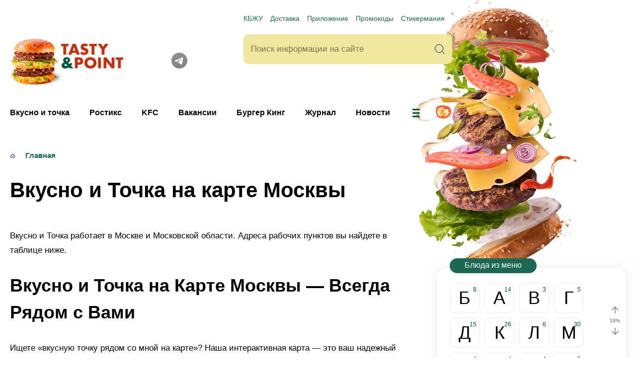

--- FILE ---
content_type: text/html; charset=UTF-8
request_url: https://tastyandpoint.com/moscow/
body_size: 31613
content:
 <!DOCTYPE html> <html lang="ru-RU" prefix="og: http://ogp.me/ns# article: http://ogp.me/ns/article# profile: http://ogp.me/ns/profile# fb: http://ogp.me/ns/fb#" itemscope itemtype="http://schema.org/WebPage"> <head> <meta charset="UTF-8"> <meta http-equiv="X-UA-Compatible" content="IE=edge"> <meta name="viewport" content="width=device-width,initial-scale=1,minimum-scale=1,maximum-scale=5"> <link rel="preload" as="font" type="font/woff2" href="https://tastyandpoint.com/wp-content/themes/vine-great3/fonts/ibm-plex-sans-v14-latin_cyrillic-300.woff2" crossorigin> <link rel="preload" as="font" type="font/woff2" href="https://tastyandpoint.com/wp-content/themes/vine-great3/fonts/ibm-plex-sans-v14-latin_cyrillic-regular.woff2" crossorigin> <link rel="preload" as="font" type="font/woff2" href="https://tastyandpoint.com/wp-content/themes/vine-great3/fonts/ibm-plex-sans-v14-latin_cyrillic-500.woff2" crossorigin> <link rel="preload" as="font" type="font/woff2" href="https://tastyandpoint.com/wp-content/themes/vine-great3/fonts/ibm-plex-sans-v14-latin_cyrillic-600.woff2" crossorigin> <link rel="preload" as="font" type="font/woff2" href="https://tastyandpoint.com/wp-content/themes/vine-great3/fonts/ibm-plex-sans-v14-latin_cyrillic-700.woff2" crossorigin> <link rel="preload" as="image" href="https://tastyandpoint.com/wp-content/uploads/2023/01/tastyandpoint.png"> <link rel="preload" as="image" href="https://tastyandpoint.com/wp-content/uploads/2023/01/vkusno-i-tochka.webp"> <meta name='robots' content='index, follow, max-image-preview:large, max-snippet:-1, max-video-preview:-1'/> <title>Вкусно и Точка на карте Москвы — ресторан рядом с вами</title> <meta name="description" content="Контакты ресторанов Вкусно и Точка в Москве и Московской области. Меню, адреса, телефон, время работы. Интерактивная карта с ресторанами Вкусно и Точке в Москве и Московской области."/> <meta property="og:locale" content="ru_RU"/> <meta property="og:type" content="article"/> <meta property="og:title" content="Вкусно и Точка на карте Москвы — ресторан рядом с вами"/> <meta property="og:description" content="Контакты ресторанов Вкусно и Точка в Москве и Московской области. Меню, адреса, телефон, время работы. Интерактивная карта с ресторанами Вкусно и Точке в Москве и Московской области."/> <meta property="og:url" content="https://tastyandpoint.com/moscow/"/> <meta property="og:site_name" content="Меню Фастфудов"/> <meta property="article:modified_time" content="2024-01-04T11:51:17+00:00"/> <meta property="og:image" content="https://tastyandpoint.com/wp-content/uploads/2022/06/menu.jpg"/> <meta name="twitter:card" content="summary_large_image"/> <style id='wp-img-auto-sizes-contain-inline-css' type='text/css'> img:is([sizes=auto i],[sizes^="auto," i]){contain-intrinsic-size:3000px 1500px} /*# sourceURL=wp-img-auto-sizes-contain-inline-css */ </style> <style id='classic-theme-styles-inline-css' type='text/css'> /*! This file is auto-generated */ .wp-block-button__link{color:#fff;background-color:#32373c;border-radius:9999px;box-shadow:none;text-decoration:none;padding:calc(.667em + 2px) calc(1.333em + 2px);font-size:1.125em}.wp-block-file__button{background:#32373c;color:#fff;text-decoration:none} /*# sourceURL=/wp-includes/css/classic-themes.min.css */ </style> <link rel='stylesheet' id='my-popup-style-css' href='https://tastyandpoint.com/wp-content/plugins/my-popup/assets/public/css/styles.min.css?ver=2.1.1' type='text/css' media='all'/> <link rel='stylesheet' id='main-css' href='https://tastyandpoint.com/wp-content/themes/vine-great3/css/main.css?ver=6.9' type='text/css' media='all'/> <style id='main-inline-css' type='text/css'> :root { --main: #00553f; --menu: #00553f; --menu_color: #ffffff; --accent: #1b6853; --main_bg: #efe79e; --markers: #ede215; } .blue:before { background-image: url(https://tastyandpoint.com/wp-content/uploads/2023/01/burger.png); } /*# sourceURL=main-inline-css */ </style> <link rel='stylesheet' id='tablepress-default-css' href='https://tastyandpoint.com/wp-content/plugins/tablepress/css/build/default.css?ver=3.1.2' type='text/css' media='all'/> <script  src="https://tastyandpoint.com/wp-includes/js/jquery/jquery.min.js?ver=3.7.1" id="jquery-core-js"></script> <script  src="https://tastyandpoint.com/wp-includes/js/jquery/jquery-migrate.min.js?ver=3.4.1" id="jquery-migrate-js"></script> <style>.pseudo-clearfy-link { color: #008acf; cursor: pointer;}.pseudo-clearfy-link:hover { text-decoration: none;}</style><style id="wpremark-styles">.wpremark{position:relative;display:flex;border:none}.wpremark p{margin:.75em 0}.wpremark p:first-child{margin-top:0}.wpremark p:last-child{margin-bottom:0}.wpremark .wpremark-body{width:100%;max-width:100%;align-self:center}.wpremark .wpremark-icon svg,.wpremark .wpremark-icon img{display:block;max-width:100%;max-height:100%}</style><!-- All in one Favicon 4.8 --><link rel="shortcut icon" href="https://tastyandpoint.com/favicon.ico"/> <style type="text/css">.webnavoz_wiki_icon{filter:opacity(.5) drop-shadow(0 0 0 #3bad4e)}.webnavoz_wiki_zag,.webnavoz_wiki_snippet{color:#3bad4e}.webnavoz_wiki_text{color:#3b3e5e}</style><!--noptimize--><script data-noptimize="" data-wpfc-render="false">
/* <![CDATA[ */
window.fpm_settings = {"timer_text":"\u0417\u0430\u043a\u0440\u044b\u0442\u044c \u0447\u0435\u0440\u0435\u0437","lazyload":"false","threshold":"300","dublicate":"false","rtb":"false","sidebar":"false","selector":".fpm_end","bottom":"10","ajaxUrl":"https:\/\/tastyandpoint.com\/wp-admin\/admin-ajax.php","ip_to_block":"https:\/\/tastyandpoint.com\/ip.html","get_ip":"https:\/\/tastyandpoint.com\/wp-content\/plugins\/flatpm-wp\/ip.php","speed":"300","overlay":"false","locale":"ru","key":"U2R1elQ1TzNENElVcTF6","role":"not_logged_in"};
/* ]]> */
</script> <!--/noptimize--><!--noptimize--> <noscript data-noptimize id="fpm_modul"> <style> html{max-width:100vw} .fpm-async:not([data-fpm-type="outgoing"]) + .fpm-async:not([data-fpm-type="outgoing"]){display:none} [data-fpm-type]{background-color:transparent;transition:background-color .2s ease} [data-fpm-type]{position:relative;overflow:hidden;border-radius:3px;z-index:0} .fpm-cross{transition:box-shadow .2s ease;position:absolute;top:-0px;right:0;width:34px;height:34px;background:#000000;display:block;cursor:pointer;z-index:99;border:none;padding:0;min-width:0;min-height:0} .fpm-cross:hover{box-shadow:0 0 0 50px rgba(0,0,0,.2) inset} .fpm-cross:after, .fpm-cross:before{transition:transform .3s ease;content:'';display:block;position:absolute;top:0;left:0;right:0;bottom:0;width:calc(34px / 2);height:3px;background:#ffffff;transform-origin:center;transform:rotate(45deg);margin:auto} .fpm-cross:before{transform:rotate(-45deg)} .fpm-cross:hover:after{transform:rotate(225deg)} .fpm-cross:hover:before{transform:rotate(135deg)} .fpm-timer{position:absolute;top:-0px;right:0;padding:0 15px;color:#ffffff;background:#000000;line-height:34px;height:34px;text-align:center;font-size:14px;z-index:99} [data-fpm-type="outgoing"].center .fpm-timer,[data-fpm-type="outgoing"].center .fpm-cross{top:0!important} .fpm-timer span{font-size:16px;font-weight:600} [data-fpm-type="outgoing"]{transition:transform 300ms ease,opacity 300ms ease,min-width 0s;transition-delay:0s,0s,.3s;position:fixed;min-width:250px!important;z-index:9999;opacity:0;background:#ffffff;pointer-events:none;will-change:transform;overflow:visible;max-width:100vw} [data-fpm-type="outgoing"]:after{content:'';position:absolute;top:0;left:0;right:0;bottom:0;z-index:1;pointer-events:all} [data-fpm-type="outgoing"].fpm-show:after{pointer-events:none} [data-fpm-type="outgoing"] *{max-width:none} [data-fpm-type="outgoing"].left-top [id*="yandex_rtb_"], [data-fpm-type="outgoing"].right-top [id*="yandex_rtb_"], [data-fpm-type="outgoing"].left-center [id*="yandex_rtb_"], [data-fpm-type="outgoing"].right-center [id*="yandex_rtb_"], [data-fpm-type="outgoing"].left-bottom [id*="yandex_rtb_"], [data-fpm-type="outgoing"].right-bottom [id*="yandex_rtb_"]{max-width:336px;min-width:160px} [data-fpm-type].no-preloader:after,[data-fpm-type].no-preloader:before, [data-fpm-type="outgoing"]:after,[data-fpm-type="outgoing"]:before{display:none} [data-fpm-type="outgoing"].fpm-show{opacity:1;pointer-events:all;min-width:0!important} [data-fpm-type="outgoing"].center{position:fixed;top:50%;left:50%;height:auto;z-index:-2;opacity:0;transform:translateX(-50%) translateY(-50%) scale(.6)} [data-fpm-type="outgoing"].center.fpm-show{transform:translateX(-50%) translateY(-50%) scale(1);opacity:1} [data-fpm-type="outgoing"].center.fpm-show{z-index:2000} [data-fpm-type="outgoing"].left-top{top:0;left:0;transform:translateX(-100%)} [data-fpm-type="outgoing"].top-center{top:0;left:50%;transform:translateX(-50%) translateY(-100%)} [data-fpm-type="outgoing"].right-top{top:0;right:0;transform:translateX(100%)} [data-fpm-type="outgoing"].left-center{top:50%;left:0;transform:translateX(-100%) translateY(-50%)} [data-fpm-type="outgoing"].right-center{top:50%;right:0;transform:translateX(100%) translateY(-50%)} [data-fpm-type="outgoing"].left-bottom{bottom:0;left:0;transform:translateX(-100%)} [data-fpm-type="outgoing"].bottom-center{bottom:0;left:50%;transform:translateX(-50%) translateY(100%)} [data-fpm-type="outgoing"].right-bottom{bottom:0;right:0;transform:translateX(100%)} [data-fpm-type="outgoing"].fpm-show.left-center, [data-fpm-type="outgoing"].fpm-show.right-center{transform:translateX(0) translateY(-50%)} [data-fpm-type="outgoing"].fpm-show.top-center, [data-fpm-type="outgoing"].fpm-show.bottom-center{transform:translateX(-50%) translateY(0)} [data-fpm-type="outgoing"].fpm-show.left-top, [data-fpm-type="outgoing"].fpm-show.right-top, [data-fpm-type="outgoing"].fpm-show.left-bottom, [data-fpm-type="outgoing"].fpm-show.right-bottom{transform:translateX(0)} .fpm-overlay{position:fixed;width:100%;height:100%;pointer-events:none;top:0;left:0;z-index:1000;opacity:0;background:#0000008a;transition:all 300ms ease;-webkit-backdrop-filter:blur(0px);backdrop-filter:blur(0px)} [data-fpm-type="outgoing"].center.fpm-show ~ .fpm-overlay{opacity:1;pointer-events:all} .fpm-fixed{position:fixed;z-index:50} .fpm-stop{position:relative;z-index:50} .fpm-preroll{position:relative;overflow:hidden;display:block} .fpm-preroll.hasIframe{padding-bottom:56.25%;height:0} .fpm-preroll iframe{display:block;width:100%;height:100%;position:absolute} .fpm-preroll_flex{display:flex;align-items:center;justify-content:center;position:absolute;top:0;left:0;right:0;bottom:0;background:rgba(0,0,0,.65);opacity:0;transition:opacity .35s ease;z-index:2} .fpm-preroll_flex.fpm-show{opacity:1} .fpm-preroll_flex.fpm-hide{pointer-events:none;z-index:-1} .fpm-preroll_item{position:relative;max-width:calc(100% - 68px);max-height:100%;z-index:-1;pointer-events:none;cursor:default} .fpm-preroll_flex.fpm-show .fpm-preroll_item{z-index:3;pointer-events:all} .fpm-preroll_flex .fpm-timer, .fpm-preroll_flex .fpm-cross{top:10px!important;right:10px!important} .fpm-preroll_hover{position:absolute;top:0;left:0;right:0;bottom:0;width:100%;height:100%;z-index:2} .fpm-preroll_flex:not(.fpm-show) .fpm-preroll_hover{cursor:pointer} .fpm-hoverroll{position:relative;overflow:hidden;display:block} .fpm-hoverroll_item{position:absolute;bottom:0;left:50%;margin:auto;transform:translateY(100%) translateX(-50%);transition:all 300ms ease;z-index:1000;max-height:100%} .fpm-preroll_item [id*="yandex_rtb_"], .fpm-hoverroll_item [id*="yandex_rtb_"]{min-width:160px} .fpm-hoverroll:hover .fpm-hoverroll_item:not(.fpm-hide){transform:translateY(0) translateX(-50%)} .fpm-slider{display:grid} .fpm-slider > *{grid-area:1/1;margin:auto;opacity:0;transform:translateX(200px);transition:all 420ms ease;pointer-events:none;width:100%;z-index:0} .fpm-slider > *.fpm-hide{transform:translateX(-100px)!important;opacity:0!important;z-index:0!important} .fpm-slider > *.fpm-show{transform:translateX(0);pointer-events:all;opacity:1;z-index:1} .fpm-slider .fpm-timeline{width:100%;height:2px;background:#f6f5ff;position:relative} .fpm-slider .fpm-timeline:after{content:'';position:absolute;background:#d5ceff;height:100%;transition:all 300ms ease;width:0} .fpm-slider > *.fpm-show .fpm-timeline:after{animation:timeline var(--duration) ease} .fpm-slider > *:hover .fpm-timeline:after{animation:timeline-hover} .fpm-slider > *:after{content:'';position:absolute;top:0;left:0;right:0;bottom:0;z-index:1;pointer-events:all} .fpm-slider > *.fpm-show:after{pointer-events:none} @keyframes timeline-hover{} @keyframes timeline{0% {width:0}100% {width:100%}} .fpm-interscroller-wrapper{position:relative;width:100%;max-width:100%;height:var(--height)} .fpm-interscroller{position:absolute;top:0;left:0;width:100%;height:100%;clip:rect(0,auto,auto,0);background:var(--background)} .fpm-interscroller + div{position:absolute;bottom:0;left:0;right:0;top:0;margin:auto;display:block;height:1px} .fpm-interscroller-inner{position:fixed;top:50%;transform:translate(0,-50%);max-width:100%;display:flex;justify-content:center;align-items:center;width:var(--width)} .fpm-interscroller-inner > div{min-width:100px;min-height:100px} .fpm-interscroller-text{position:absolute;text-align:center;padding:10px;background:var(--background);color:var(--color);font-size:14px;z-index:1;line-height:1.4} .fpm-interscroller-text.top{top:0;left:0;right:0} .fpm-interscroller-text.bottom{bottom:0;left:0;right:0} </style> </noscript> <!--/noptimize--> <!--noptimize--> <script data-noptimize="" data-wpfc-render="false">
/* <![CDATA[ */
fpm_settings.selector="true"===fpm_settings.sidebar?fpm_settings.selector:".fpm_end",!NodeList.prototype.forEach&&Array.prototype.forEach&&(NodeList.prototype.forEach=Array.prototype.forEach),window.yaContextCb=window.yaContextCb||[],window.fpm_shuffleArray=function(e){for(var t=e.length-1;0<t;t--){var n=Math.floor(Math.random()*(t+1)),r=e[t];e[t]=e[n],e[n]=r}return e},window.fpm_queryAll=function(t,e,n){try{n="true"===(n=n||"true");var r=!1;["!>","!","!^","!~","!+",":after(",":after-sibling(",":before(",":before-sibling(",":contains(",":icontains(",":starts-with(",":istarts-with(",":ends-with(",":iends-with(",":first(",":has(",":has-sibling("].forEach(function(e){t.includes(e)&&(r=!0)});var o=[];if(r){if(!e)return[];for(var i=document.evaluate(e,document,null,XPathResult.ORDERED_NODE_SNAPSHOT_TYPE,null),a=0,s=i.snapshotLength;a<s;a++)o.push(i.snapshotItem(a))}else o=Array.from(document.querySelectorAll(t));return n||(o=o.filter(function(e){return fpm_user.until_child.includes(e)})),o}catch(e){return fpm_user.debug&&console.log(e),[]}},window.fpm_debug=function(e,t){fpm_user.debug&&(t=t||"the reason is not established",console.log("%cID: "+e,"color: white; background: #ec5555"),console.log("URL: "+window.fpm_settings.ajaxUrl.replace("admin-ajax.php","")+"admin.php?page=fpm_blocks&id="+e),console.log("Reason: "+t),console.log("=".repeat(27)))},window.fpm_ipv6Normalize=function(e){var t=(e=e.toLowerCase()).split(/\:\:/g);if(2<t.length)return!1;var n=[];if(1===t.length){if(8!==(n=e.split(/\:/g)).length)return!1}else if(2===t.length){var e=t[0],t=t[1],r=e.split(/\:/g),o=t.split(/\:/g);for(i in r)n[i]=r[i];for(var i=o.length;0<i;--i)n[7-(o.length-i)]=o[i-1]}for(i=0;i<8;++i)void 0===n[i]&&(n[i]="0000"),n[i]=fpm_ipv6LeftPad(n[i],"0",4);return n.join(":")},window.fpm_ipv6LeftPad=function(e,t,n){n=t.repeat(n);return e.length<n.length&&(e=n.substring(0,n.length-e.length)+e),e},window.fpm_ipToInt=function(e){var t=[];return e.includes(":")?(fpm_ipv6Normalize(e).split(":").forEach(function(e){t.push(parseInt(e,16).toString(2).padStart(16,"0"))}),"function"==typeof window.BigInt&&BigInt(t.join(""),2)):(e.split(".").forEach(function(e){t.push(e.padStart(3,"0"))}),parseInt(t.join("")))},window.fpm_request_ip_api=function(){var e=new Promise(function(e,t){var n=new XMLHttpRequest;n.onreadystatechange=function(){n.readyState==XMLHttpRequest.DONE&&e(n.responseText)},n.open("GET","https://ip.mehanoid.pro/?lang="+fpm_settings.locale,!0),n.send()}),t=new Promise(function(e,t){var n=new XMLHttpRequest;n.onreadystatechange=function(){n.readyState==XMLHttpRequest.DONE&&(200==n.status?e(n.responseText):t({url:fpm_settings.ip_to_block,status:n.status,statusText:n.statusText}))},n.open("GET",fpm_settings.ip_to_block,!0),n.send()});Promise.all([e,t]).then(function(e){var t=JSON.parse(e[0]),n=e[1].split("\n").filter(Boolean);fpm_body.classList.remove("fpm_geo"),fpm_user.ccode=t.countryCode.toLowerCase(),fpm_user.country=t.country.toLowerCase(),fpm_user.city=t.city.toLowerCase(),fpm_user.isp=t.isp.toLowerCase(),fpm_setCookie("fpm_ccode",fpm_user.ccode),fpm_setCookie("fpm_country",fpm_user.country),fpm_setCookie("fpm_city",fpm_user.city),fpm_setCookie("fpm_isp",fpm_user.isp),fpm_user.ip="true",0<n.length?new Promise(function(e,t){var n=new XMLHttpRequest;n.onreadystatechange=function(){n.readyState==XMLHttpRequest.DONE&&(200==n.status?e(n.responseText):t({url:fpm_settings.get_ip,status:n.status,statusText:n.statusText}))},n.open("GET",fpm_settings.get_ip,!0),n.send()}).then(function(r){r=fpm_ipToInt(r),n.find(function(e){if(e.includes("-")){var t=e.split("-"),n=fpm_ipToInt(t[0].trim()),t=fpm_ipToInt(t[1].trim());if(r<=t&&n<=r)return fpm_user.ip="false",!0}else if(fpm_ipToInt(e.trim())==r)return fpm_user.ip="false",!0;return!1}),fpm_user.testcook&&fpm_setCookie("fpm_ip",fpm_user.ip),fpm_async_then("ip_api")}):(fpm_user.testcook&&fpm_setCookie("fpm_ip",fpm_user.ip),fpm_async_then("ip_api"))})},window.fpm_on=function(e,t,n,r,o){o=o||!1,e.addEventListener(t,function(e){for(var t=e.target;t&&t!==this;)t.matches(n)&&r.call(t,e),t=t.parentNode},{once:o})},window.fpm_contentsUnwrap=function(e){for(var t=e.parentNode;e.firstChild;)t.insertBefore(e.firstChild,e);t.removeChild(e)},window.fpm_wrap=function(e,t){e.parentNode.insertBefore(t,e),t.appendChild(e)},window.fpm_until=function(e,t,n,r){r=r||"nextElementSibling";var o=[];if(!e)return o;for(o.push(e),e=e[r];e&&(o.push(e),!e.matches(t));)e=(n&&e.matches(n),e[r]);return o},window.fpm_findSelector=function(e,t){var n=[];return t&&(e=e||[]).forEach(function(e){e.matches(t)&&n.push(e);e=e.querySelectorAll(t);e&&0<e.length&&(n=n.concat([...e]))}),n},window.fpm_toNodeList=function(e){var t=document.createDocumentFragment();return e.forEach(function(e){t.appendChild(e.cloneNode())}),t},window.fpm_jsonp=function(e,t){var n="jsonp_callback_"+Math.round(1e5*Math.random());window[n]=function(e){delete window[n],fpm_body.removeChild(r),t(e)};var r=document.createElement("script");r.src=e+(0<=e.indexOf("?")?"&":"?")+"callback="+n,fpm_body.appendChild(r)},window.flatPM_serialize=function(e,t){var n,r,o,i=[];for(n in e)e.hasOwnProperty(n)&&(r=t?t+"["+n+"]":n,o=e[n],i.push(null!==o&&"object"==typeof o?flatPM_serialize(o,r):encodeURIComponent(r)+"="+encodeURIComponent(o)));return i.join("&")},document.write=function(e){var t=document.createElement("div");document.currentScript.insertAdjacentElement("afterend",t),fpm_setHTML(t,e),fpm_stack_scripts.block||(fpm_stack_scripts.block=!0,fpm_setSCRIPT()),fpm_contentsUnwrap(t)},window.fpm_sticky=function(e,a,t){var s=e,l=null,d=t=t||0;function n(){if(null==l){for(var e=getComputedStyle(s,""),t="",n=0;n<e.length;n++)0!=e[n].indexOf("overflow")&&0!=e[n].indexOf("padding")&&0!=e[n].indexOf("border")&&0!=e[n].indexOf("outline")&&0!=e[n].indexOf("box-shadow")&&0!=e[n].indexOf("background")||(t+=e[n]+": "+e.getPropertyValue(e[n])+"; ");(l=document.createElement("div")).style.cssText=t+" box-sizing: border-box; width: "+s.offsetWidth+"px;",s.insertBefore(l,s.firstChild);for(var r=s.childNodes.length,n=1;n<r;n++)l.appendChild(s.childNodes[1]);s.style.padding="0",s.style.border="0"}s.style.height=l.getBoundingClientRect().height+"px";var o=s.getBoundingClientRect(),i=Math.round(o.top+l.getBoundingClientRect().height-a.getBoundingClientRect().bottom);o.top-d<=0?o.top-d<=i?(l.className=fpm_attr.stop,l.style.top=-i+"px"):(l.className=fpm_attr.fixed,l.style.top=d+"px"):(l.className="",l.style.top=""),window.addEventListener("resize",function(){s.children[0].style.width=getComputedStyle(s,"").width},!1)}window.addEventListener("scroll",n,!1),fpm_body.addEventListener("scroll",n,!1),n()},window.fpm_addDays=function(e,t){var n=60*e.getTimezoneOffset()*1e3,r=e.getTime(),e=new Date;return r+=864e5*t,e.setTime(r),n!=(t=60*e.getTimezoneOffset()*1e3)&&(r+=t-n,e.setTime(r)),e},window.fpm_adbDetect=function(){var e=document.createElement("div");e.id="yandex_rtb_",e.classList.add("adsbygoogle"),e.setAttribute("data-tag","flat_pm"),e.style="position:absolute;left:-9999px;top:-9999px",e.innerHTML="Adblock<br>detector",fpm_body.insertAdjacentElement("afterbegin",e);var t=document.querySelector('#yandex_rtb_.adsbygoogle[data-tag="flat_pm"]');if(!t)return!0;t=t.currentStyle||window.getComputedStyle(t,""),t=parseInt(t.height);return e.remove(),!(!isNaN(t)&&0!=t)},window.fpm_setCookie=function(e,t,n){var r,o=(n=n||{path:"/"}).expires;"number"==typeof o&&o&&((r=new Date).setTime(r.getTime()+1e3*o),o=n.expires=r),o&&o.toUTCString&&(n.expires=o.toUTCString());var i,a=e+"="+(t=encodeURIComponent(t));for(i in n){a+="; "+i;var s=n[i];!0!==s&&(a+="="+s)}document.cookie=a},window.fpm_getCookie=function(n){var e=document.cookie.split("; ").reduce(function(e,t){t=t.split("=");return t[0]===n?decodeURIComponent(t[1]):e},"");return""!=e?e:void 0},window.flatPM_testCookie=function(){var e="test_56445";try{return localStorage.setItem(e,e),localStorage.removeItem(e),!0}catch(e){return!1}},window.fpm_randomString=function(e){for(var t="",n="abcdefghijklmnopqrstuvwxyz",r=n.length,o=0;o<e;o++)t+=n.charAt(Math.floor(Math.random()*r));return t},window.fpm_randomProperty=function(e){e=Object.keys(e);return e[Math.floor(Math.random()*e.length)]},window.fpm_random=function(e,t){return Math.floor(Math.random()*(t-e+1))+e},window.flatPM_sanitizeUrlParams=function(e){return e&&["__proto__","constructor","prototype"].includes(e.toLowerCase())?e.toUpperCase():e},window.fpm_getUrlParams=function(e){var t={};e=e||window.location.href;e=(e=flatPM_sanitizeUrlParams(e))?e.split("?")[1]:window.location.search.slice(1);if(e)for(var n=(e=e.split("#")[0]).split("&"),r=0;r<n.length;r++){var o,i=n[r].split("="),a=i[0],s=void 0===i[1]||i[1],a=a.toLowerCase();"string"==typeof s&&(s=s.toLowerCase()),a.match(/\[(\d+)?\]$/)?(t[o=a.replace(/\[(\d+)?\]/,"")]||(t[o]=[]),a.match(/\[\d+\]$/)?(i=/\[(\d+)\]/.exec(a)[1],t[o][i]=s):t[o].push(s)):t[a]?(t[a]&&"string"==typeof t[a]&&(t[a]=[t[a]]),t[a].push(s)):t[a]=s}return t},window.fpm_dynamicInterval=function(e,t,n,r,o){t.autorefresh&&"0"!==t.autorefresh&&setTimeout(function(){e.innerHTML="",r<=++o&&(o=0),t=n[o],fpm_pre_setHTML(e,t.code),fpm_dynamicInterval(e,t,n,r,o)},1e3*t.autorefresh)},flatPM_testCookie()&&fpm_setCookie("fpm_visit",(parseInt(fpm_getCookie("fpm_visit"))||0)+1),window.fpm_stack_scripts={scripts:[],block:!1},window.fpm_base64test=/^([0-9a-zA-Z+/]{4})*(([0-9a-zA-Z+/]{2}==)|([0-9a-zA-Z+/]{3}=))?$/,window.fpm_then={ip_api:[],load:[]},window.fpm_titles="h1,h2,h3,h4,h5,h6",window.fpm_date=new Date,window.fpm_dateYear=fpm_date.getFullYear(),window.fpm_dateMonth=2==(fpm_date.getMonth()+1+"").length?fpm_date.getMonth()+1:"0"+(fpm_date.getMonth()+1),window.fpm_dateWeek=0===fpm_date.getDay()?6:fpm_date.getDay()-1,window.fpm_dateUTCWeek=0===fpm_date.getUTCDay()?6:fpm_date.getUTCDay()-1,window.fpm_dateDay=2==(fpm_date.getDate()+"").length?fpm_date.getDate():"0"+fpm_date.getDate(),window.fpm_dateHours=2==(fpm_date.getHours()+"").length?fpm_date.getHours():"0"+fpm_date.getHours(),window.fpm_dateUTCHours=fpm_date.getUTCHours(),window.fpm_dateMinutes=2==(fpm_date.getMinutes()+"").length?fpm_date.getMinutes():"0"+fpm_date.getMinutes(),window.fpm_increment={};var prop,fpm_modul=fpm_queryAll("noscript#fpm_modul"),fpm_modul_text="";for(prop in 0<fpm_modul.length&&(fpm_modul_text=fpm_modul[0].outerText,fpm_modul[0].remove()),window.fpm_attr={id:"",type:"",inner:"",status:"",async:"",modal:"",overlay:"",timer:"",cross:"",close_event:"",out:"",fixed:"",stop:"",preroll:"",hoverroll:"",show:"",hide:"",done:"",slider:"",timeline:"",interscroller:""},fpm_modul_text=(fpm_modul_text=fpm_modul_text.replace("<style>","")).replace("</style>",""),fpm_attr){fpm_attr[prop]=fpm_randomString(10);var regex=new RegExp("fpm-"+prop,"g"),fpm_modul_text=fpm_modul_text.replace(regex,fpm_attr[prop])}document.head.insertAdjacentHTML("beforeend","<style>"+fpm_modul_text+"</style>"),window.fpm_user={init:function(){window.fpm_body=window.fpm_body||document.querySelector("body"),this.fpm_end=document.querySelectorAll(".fpm_end"),this.fpm_end=this.fpm_end[this.fpm_end.length-1],this.fpm_start=document.querySelector(".fpm_start"),this.testcook=flatPM_testCookie(),this.browser=this.searchString(this.dataBrowser)||!1,this.os=this.searchString(this.dataOS)||!1,this.referer=this.cookieReferer(),this.winwidth=window.innerWidth,this.date=fpm_dateYear+"-"+fpm_dateMonth+"-"+fpm_dateDay,this.time=fpm_dateHours+":"+fpm_dateMinutes,this.adb=fpm_adbDetect(),this.until=fpm_until(this.fpm_start,".fpm_end"),this.textlen=this.until.map(function(e){return e.outerText}).join().replace(/(\s)+/g,"").length,this.titlelen=fpm_toNodeList(this.until).querySelectorAll(fpm_titles).length,this.country=this.cookieData("country").toLowerCase(),this.city=this.cookieData("city").toLowerCase(),this.ccode=this.cookieData("ccode").toLowerCase(),this.isp=this.cookieData("isp").toLowerCase(),this.ip=this.cookieData("ip").toLowerCase(),this.agent=navigator.userAgent,this.language=navigator.languages&&navigator.languages.length?navigator.languages[0]:navigator.userLanguage||navigator.language,this.until_child=this.until.map(function(e){return[e,Array.from(e.querySelectorAll("*"))]}).flat(1/0),this.debug=fpm_getUrlParams()["fpm-debug"],this.color_scheme=window.matchMedia&&window.matchMedia("(prefers-color-scheme: dark)").matches?"dark":"light"},cookieReferer:function(){return parent!==window?"///:iframe":fpm_user.testcook?(void 0===fpm_getCookie("fpm_referer")&&fpm_setCookie("fpm_referer",""!=document.referrer?document.referrer:"///:direct"),fpm_getCookie("fpm_referer")):""!=document.referrer?document.referrer:"///:direct"},cookieData:function(e){return fpm_user.testcook&&void 0!==fpm_getCookie("fpm_"+e)?fpm_getCookie("fpm_"+e):""},searchString:function(e){for(var t=e.length,n=0;n<t;n++){var r=e[n].str;if(r&&e[n].subStr.test(r))return e[n].id}},dataBrowser:[{str:navigator.userAgent,subStr:/YaBrowser/,id:"YaBrowser"},{str:navigator.vendor,subStr:/Apple/,id:"Safari"},{str:navigator.userAgent,subStr:/OPR/,id:"Opera"},{str:navigator.userAgent,subStr:/Firefox/,id:"Firefox"},{str:navigator.userAgent,subStr:/Edge/,id:"Edge"},{str:navigator.userAgent,subStr:/Chrome/,id:"Chrome"}],dataOS:[{str:navigator.platform,subStr:/Win/,id:"Windows"},{str:navigator.platform,subStr:/Mac/,id:"Mac"},{str:navigator.platform,subStr:/(iPhone|iPad|iPod)/,id:"iPhone"},{str:navigator.platform,subStr:/Linux/,id:"Linux"}]},window.fpm_offsetTop_with_exeptions=function(r,o){return r=r||"",o=o||"",window.exeptions_offsetTop=window.exeptions_offsetTop||[],window.exeptions_offsetTop[r]||(window.exeptions_offsetTop[r]=fpm_user.until.map(function(e){var t=Array.from(e.querySelectorAll("*")),n=[];return""!=r&&(n=fpm_queryAll(r,o,"false"),t=t.filter(function(e){return!n.includes(e)})),[e,t]}).flat(1/0).map(function(e){return{el:e,offset:Math.round(e.getBoundingClientRect().top-fpm_user.fpm_start.getBoundingClientRect().top)}}),window.exeptions_offsetTop[r])},window.fpm_textLength_with_exeptions=function(i,a){if(i=i||"",a=a||"",window.exeptions_textLength=window.exeptions_textLength||[],window.exeptions_textLength[i])return window.exeptions_textLength[i];var s=0;return window.exeptions_textLength[i]=fpm_user.until.map(function(e){if("SCRIPT"==e.tagName)return[];var t=Array.from(e.querySelectorAll("*")),n=[];""!=i&&(n=fpm_queryAll(i,a,"false"),t=t.filter(function(e){return!n.includes(e)}));var r=0,o=e.outerText.replace(/(\s)+/g,"").length;return 0<t.length&&t.forEach(function(e){var t;void 0!==e.outerText&&"SCRIPT"!=e.tagName&&(t=e.outerText.replace(/(\s)+/g,"").length,r+=t,s+=t),e.fpm_textLength=s}),s+=o-r,e.fpm_textLength=s,[e,t]}).flat(1/0),window.exeptions_textLength[i]},void 0!==fpm_getUrlParams().utm_referrer&&(fpm_setCookie("fpm_referer",fpm_getUrlParams().utm_referrer),fpm_user.referer=fpm_getUrlParams().utm_referrer),window.fpm_async_then=function(e){var t=fpm_then[e].length;if(0!=t)for(var n=0;n<t;n++){var r=fpm_then[e][n];fpm_next(r)}else fpm_then[e]=[]},window.flatPM_persentWrapper=function(e,n,t){var r=0,o=!1;return e.forEach(function(e){var t=e.outerText.replace(/(\s)+/g,"");r<n&&(r+=t.length,o=e)}),o},window.fpm_textLength_between=function(e,t,n){var r=e,o=0,i=e.outerText.length,a="data-"+fpm_attr.id;(n=n||!1)&&(o=e.outerText.length,i=0);e:do{for(var s=e;null!==s.previousElementSibling;){if((s=s.previousElementSibling).hasAttribute(a))break e;if(s.previousElementSibling===fpm_user.fpm_start){o=1e8;break e}if(0<(l=s.querySelectorAll("[data-"+fpm_attr.id+"]")).length){l=l[l.length-1];do{for(;null!==l.nextElementSibling;)o+=(l=l.nextElementSibling).outerText.length}while((l=l.parentNode)!==s);break}if(t<=(o+=s.outerText.length))break e}}while(e=e.parentNode,e!==fpm_user.fpm_start.parentNode);e=r;e:do{for(var l,s=e;null!==s.nextElementSibling;){if((s=s.nextElementSibling).hasAttribute(a))break e;if(s.nextElementSibling===fpm_user.fpm_end){i=1e8;break e}if(0<(l=s.querySelectorAll("[data-"+fpm_attr.id+"]")).length){l=l[0];do{for(;null!==l.previousElementSibling;)i+=(l=l.previousElementSibling).outerText.length}while((l=l.parentNode)!==s);break}if(t<=(i+=s.outerText.length))break e}}while(e=e.parentNode,e!==fpm_user.fpm_start.parentNode);return t<=o&&t<=i},window.fpm_interscroller_resize=function(){document.querySelectorAll("."+fpm_attr.interscroller+"-inner").forEach(function(e){e.style.setProperty("--width",e.parentNode.getBoundingClientRect().width+"px")})},window.addEventListener("resize",fpm_interscroller_resize),window.fpm_getScrollbarWidth=function(){var e=document.createElement("div");e.style.visibility="hidden",e.style.overflow="scroll",e.style.msOverflowStyle="scrollbar",document.body.appendChild(e);var t=document.createElement("div");e.appendChild(t);t=e.offsetWidth-t.offsetWidth;return e.parentNode.removeChild(e),t},window.fpm_interscrollerObserver=function(e,t){t=t||3;var n,r=parseInt(window.getComputedStyle(document.body,null).getPropertyValue("padding-right")),o=e.querySelectorAll("span.timer");function i(){return 85<100/window.innerHeight*e.getBoundingClientRect().height?e.getBoundingClientRect().bottom-document.querySelector("html").getBoundingClientRect().top-window.innerHeight:e.getBoundingClientRect().bottom-document.querySelector("html").getBoundingClientRect().top+(window.innerHeight-e.getBoundingClientRect().height)/2-window.innerHeight}document.body.style.overflow="hidden",document.body.style.paddingRight=r+fpm_getScrollbarWidth()+"px",window.scrollTo({top:i(),left:0,behavior:"smooth"}),n=setInterval(function(){window.scrollTo({top:i(),left:0,behavior:"smooth"})},100);var a=setInterval(function(){t--,o.forEach(function(e){e.innerHTML=t}),t<=0&&(document.body.style.overflow="auto",document.body.style.paddingRight=r+"px",o.forEach(function(e){e.remove()}),clearInterval(n),clearInterval(a))},1e3)},window.fpm_render_pixel_ads=function(e,t){t.xpath=t.xpath||"";var n,r,o,i,a=fpm_user.fpm_end.getBoundingClientRect().top-fpm_user.fpm_start.getBoundingClientRect().top,s=fpm_offsetTop_with_exeptions(t.exclude,t.xpath);if((t.n=t.n&&0!=t.n?t.n:1,["percent_once","px_once","center"].includes(t.type)&&("percent_once"===t.type&&(r=Math.round(window.innerHeight/100*t.n)),"px_once"===t.type&&(r=+t.n),"center"===t.type&&(r=a/2),r<(i=200+a)&&(f=[...s].sort((e,t)=>Math.abs(r-e.offset)-Math.abs(r-t.offset)),o=s.find(function(e){return e.offset===f[0].offset}).el,t.m?(t.m=+t.m,fpm_textLength_between(o,t.m)&&o.insertAdjacentElement("beforebegin",e)):o.insertAdjacentElement("beforebegin",e))),["percent_iterable","px_iterable"].includes(t.type))&&("percent_iterable"===t.type&&(r=Math.round(window.innerHeight/100*t.n),n=t.start?Math.round(window.innerHeight/100*t.start):r),"px_iterable"===t.type&&(r=+t.n,n=t.start?+t.start:r),r<(i=200+a))){var l=i;t.max&&(l=Math.min(i,r*t.max+n));for(var d=n;d<l;){var f=[...s].sort((e,t)=>Math.abs(d-e.offset)-Math.abs(d-t.offset));o=s.find(function(e){return e.offset===f[0].offset}).el,t.m?(t.m=+t.m,fpm_textLength_between(o,t.m)&&o.insertAdjacentElement("beforebegin",e.cloneNode())):o.insertAdjacentElement("beforebegin",e.cloneNode()),d+=r}}},window.fpm_cross_timer=function(t,n,r){var e,o=null!==r.querySelector("."+fpm_attr.cross),i=null!==r.querySelector("."+fpm_attr.timer);"true"===n.cross&&((e=document.createElement("div")).classList.add(fpm_attr.cross),e.addEventListener("click",function(e){e.preventDefault(),fpm_close_event(t,n,r),r.classList.add(fpm_attr.hide),fpm_setCookie("fpm_outgoing_"+t.id,"true")})),n.timeout=parseInt(n.timeout)||0;var a,s,l,d=n.cross_offset&&"true"===n.cross_offset?r.firstChild:r;"true"===n.timer&&0<n.timeout?((a=document.createElement("div")).classList.add(fpm_attr.timer),a.innerHTML=fpm_settings.timer_text+" <span>"+n.timeout+"</span>",s=a.querySelector("span"),i||d.appendChild(a),l=setInterval(function(){s.innerHTML=--n.timeout,n.timeout<=0&&(clearInterval(l),a.remove(),"true"===n.cross?o||d.appendChild(e):(fpm_close_event(t,n,r),r.classList.add(fpm_attr.hide)))},1e3)):"true"!==n.cross||o||d.appendChild(e)},window.fpm_close_event=function(e,t,n){n.classList.remove(fpm_attr.show),n.classList.contains("center")||setTimeout(function(){n.remove()},+fpm_settings.speed+100),t.again&&"true"===t.again&&(window.fpm_outgoing_counter=window.fpm_outgoing_counter||[],window.fpm_outgoing_counter[e.id]=window.fpm_outgoing_counter[e.id]||0,(!t.count||window.fpm_outgoing_counter[e.id]<t.count)&&setTimeout(function(){delete e.view.pixels,delete e.view.symbols,delete e.view.once,delete e.view.iterable,delete e.view.preroll,delete e.view.hoverroll,fpm_setWrap(e,!0),fpm_next(e)},t.interval?1e3*t.interval:0),window.fpm_outgoing_counter[e.id]++)},window.fpm_setWrap=function(a,e){e=e||!1;try{if(!e){var t,n,r=[],o=a.html.block,i=0,s=[];for(t in o)if((!o[t].minwidth||o[t].minwidth<=fpm_user.winwidth)&&(!o[t].maxwidth||o[t].maxwidth>=fpm_user.winwidth)){o[t].abgroup||(o[t].abgroup="0"),r[o[t].abgroup]||(r[o[t].abgroup]=[]);var l,d=fpm_user.adb&&(""!==o[t].adb.code||"true"!==fpm_settings.dublicate&&"footer"!==a.id&&"header"!==a.id)?o[t].adb:o[t].html;for(l in fpm_base64test.test(d.code)&&(d.code=decodeURIComponent(escape(atob(d.code)))),d.code=d.code.trim(),fpm_attr){var f=new RegExp("fpm-"+l,"g");fpm_modul_text=fpm_modul_text.replace(f,fpm_attr[l])}d.code&&r[o[t].abgroup].push(d)}for(n in r)0==r[n].length&&delete r[n];if(0==Object.keys(r).length)return void fpm_debug(a.id,"screen resolution");for(n in delete a.html.block,r)if("0"===n)for(var p in r[n])r[n][p].minheight&&(i+=+r[n][p].minheight);else s[n]=fpm_randomProperty(r[n]),i+=+r[n][s[n]].minheight;a.html.groups=r,a.html.start=s}var m=document.createElement("div");(a.user.geo||a.user.ip||a.user.isp)&&m.classList.add(fpm_attr.async),m.setAttribute("data-"+fpm_attr.id,a.id),m.setAttribute("data-"+fpm_attr.status,"processing"),m.style.minHeight=i+"px";var c=a.view.pixels;c&&null!==fpm_user.fpm_end&&null!==fpm_user.fpm_start&&((x=m.cloneNode()).setAttribute("data-"+fpm_attr.type,"pixels"),"processing"==document.readyState?document.addEventListener("load",function(){fpm_then.load.push(a),fpm_render_pixel_ads(x,c),fpm_async_then("load")}):fpm_render_pixel_ads(x,c));var u=a.view.symbols;if(u&&null!==fpm_user.fpm_end&&null!==fpm_user.fpm_start){(x=m.cloneNode()).setAttribute("data-"+fpm_attr.type,"symbols"),u.xpath=u.xpath||"";var _,h,g=fpm_textLength_with_exeptions(u.exclude,u.xpath);if(u.n=u.n&&0!=u.n?u.n:1,["percent_once","symbol_once","center"].includes(u.type)&&("percent_once"===u.type&&(_=Math.round(fpm_user.textlen/100*u.n)),"symbol_once"===u.type&&(_=+u.n),"center"===u.type&&(_=fpm_user.textlen/2),w=fpm_user.textlen+100,_<w?(y=[...g].sort((e,t)=>Math.abs(_-e.fpm_textLength)-Math.abs(_-t.fpm_textLength)),h=g.find(function(e){return e.fpm_textLength===y[0].fpm_textLength}),u.m?(u.m=+u.m,fpm_textLength_between(h,u.m,!0)&&h.insertAdjacentElement("afterend",x)):h.insertAdjacentElement("afterend",x)):fpm_debug(a.id,"symbols offset")),["percent_iterable","symbol_iterable"].includes(u.type)){"percent_iterable"===u.type&&(_=Math.round(fpm_user.textlen/100*u.n),s=u.start?Math.round(fpm_user.textlen/100*u.start):_),"symbol_iterable"===u.type&&(_=+u.n,s=u.start?+u.start:_);var w=fpm_user.textlen+100;if(_<w){var v=w;u.max&&(v=Math.min(w,_*u.max+s));for(var b=s;b<v;){var y=[...g].sort((e,t)=>Math.abs(b-e.fpm_textLength)-Math.abs(b-t.fpm_textLength));h=g.find(function(e){return e.fpm_textLength===y[0].fpm_textLength}),u.m?(u.m=+u.m,fpm_textLength_between(h,u.m,!0)&&h.insertAdjacentElement("afterend",x.cloneNode())):h.insertAdjacentElement("afterend",x.cloneNode()),b+=_}}else fpm_debug(a.id,"symbols offset")}}w=a.view.once;w&&((x=m.cloneNode()).setAttribute("data-"+fpm_attr.type,"once"),C=fpm_queryAll(w.selector,w.xpath,w.document),w.n=+w.n||1,C.length>=w.n?("bottom"===w.derection&&C.reverse(),E="beforebegin","prepend"===w.insert_type&&(E="afterbegin"),"append"===w.insert_type&&(E="beforeend"),"after"===w.insert_type&&(E="afterend"),C[w.n-1].insertAdjacentElement(E,x)):fpm_debug(a.id,"once can't find element"));var x,L=a.view.iterable;if(L){(x=m.cloneNode()).setAttribute("data-"+fpm_attr.type,"iterable");var C=fpm_queryAll(L.selector,L.xpath,L.document);if(L.n=+L.n||1,L.start=+L.start||L.n,C.length>=L.n+L.start-1){"bottom"===L.derection&&C.reverse();var E="beforebegin";"prepend"===L.insert_type&&(E="afterbegin"),"append"===L.insert_type&&(E="beforeend"),"after"===L.insert_type&&(E="afterend");v=C.length;L.max&&(v=Math.min(C.length,L.n*L.max+L.start-L.n));for(b=L.start-1;b<v;b++)(b+1-L.start+L.n)%L.n==0&&C[b].insertAdjacentElement(E,x.cloneNode())}else fpm_debug(a.id,"iterable can't find element")}var T=a.view.outgoing;T&&("true"===T.cookie||"true"!==fpm_getCookie("fpm_outgoing_"+a.id)?((N=m.cloneNode()).setAttribute("data-"+fpm_attr.type,"outgoing"),N.classList.add(T.side),"sec"==T.type&&(S=function(){"true"===T.close&&(document.removeEventListener("visibilitychange",H),fpm_body.removeEventListener("mouseleave",H)),N.classList.add(fpm_attr.show),fpm_cross_timer(a,{...T},N),T.hide&&setTimeout(function(){fpm_close_event(a,T,N)},1e3*T.hide)},I=setTimeout(function(){S()},1e3*T.show)),["px","vh","%"].includes(T.type)&&(O=function(){("px"===T.type&&window.pageYOffset>T.show||"vh"===T.type&&window.pageYOffset>Math.round(window.innerHeight/100*T.show)||"%"===T.type&&window.pageYOffset>Math.round((fpm_body.scrollHeight-window.innerHeight)/100*T.show))&&P()},document.addEventListener("scroll",O)),"true"===T.close&&(H=function(e){("visibilitychange"===e.type&&document.hidden||"mouseleave"===e.type)&&(document.removeEventListener("visibilitychange",H),fpm_body.removeEventListener("mouseleave",H),"sec"==T.type&&(clearTimeout(I),S()),"px"==T.type&&P())},document.addEventListener("visibilitychange",H),fpm_body.addEventListener("mouseleave",H)),"true"===T.action&&T.selector&&fpm_on(fpm_body,"click",T.selector,function(e){"true"===T.close&&(document.removeEventListener("visibilitychange",H),fpm_body.removeEventListener("mouseleave",H)),"sec"==T.type&&(clearTimeout(I),S()),"px"==T.type&&P()}),fpm_body.insertAdjacentElement("afterbegin",N)):fpm_debug(a.id,"outgoing already displayed for this user"));var k=a.view.preroll;k&&(0<(A=fpm_queryAll(k.selector,k.xpath,"true")).length?A.forEach(function(e){var t,n,r,o,i;e.classList.contains(fpm_attr.done)||(e.classList.add(fpm_attr.done),t=document.createElement("span"),n=t.cloneNode(),r=t.cloneNode(),o=t.cloneNode(),t.classList.add(fpm_attr.preroll),(e.matches("iframe")||0<e.querySelectorAll("iframe").length)&&t.classList.add("hasIframe"),fpm_wrap(e,t),n.classList.add(fpm_attr.preroll+"_flex"),r.classList.add(fpm_attr.preroll+"_item"),o.classList.add(fpm_attr.preroll+"_hover"),r.appendChild(m.cloneNode()),n.appendChild(r),n.appendChild(o),t.appendChild(n),i=function(e){e.preventDefault(),fpm_cross_timer(a,{...k},n),n.classList.add(fpm_attr.show),o.removeEventListener("click",i),"true"===k.once&&document.querySelectorAll("."+fpm_attr.preroll+"_flex:not(."+fpm_attr.show+")").forEach(function(e){e.remove()})},o.addEventListener("click",i))}):fpm_debug(a.id,"preroll can't find element"));var M=a.view.hoverroll;M&&(0<(A=fpm_queryAll(M.selector,M.xpath,"true")).length?A.forEach(function(e){var t,n;e.classList.contains(fpm_attr.done)||(e.classList.add(fpm_attr.done),n=(t=document.createElement("span")).cloneNode(),t.classList.add(fpm_attr.hoverroll),fpm_wrap(e,t),n.classList.add(fpm_attr.hoverroll+"_item"),n.appendChild(m.cloneNode()),t.appendChild(n),"true"===M.cross&&fpm_cross_timer(a,{...M},n))}):fpm_debug(a.id,"hoverroll can't find element")),document.querySelectorAll(".fpm-short-"+a.id).forEach(function(e){var t=m.cloneNode();t.setAttribute("data-"+fpm_attr.type,"shortcode"),e.insertAdjacentElement("beforebegin",t),e.remove()})}catch(e){console.warn(e)}var A,S,I,O,H,N;function P(){var e;document.removeEventListener("scroll",O),"true"===T.close&&(document.removeEventListener("visibilitychange",H),fpm_body.removeEventListener("mouseleave",H)),N.classList.add(fpm_attr.show),fpm_cross_timer(a,{...T},N),T.hide&&(e=function(){window.pageYOffset>T.hide&&(fpm_close_event(a,T,N),document.removeEventListener("scroll",e))},document.addEventListener("scroll",e))}},window.fpm_afterObserver=function(i,a){var s,e=a.getAttribute("data-"+fpm_attr.type),t=getComputedStyle(a,"").minHeight,l=!1;for(s in i.groups){var d=i.groups[s];if("0"===s)for(var n in d)!function(){var e=d[n],t=document.createElement("div");t.classList.add(fpm_attr.inner),a.insertAdjacentElement("beforeend",t),e.timeout||e.autorefresh?(l=!0,setTimeout(function(){fpm_pre_setHTML(t,e.code),e.autorefresh&&"0"!==e.autorefresh&&setInterval(function(){t.innerHTML="",fpm_pre_setHTML(t,e.code)},1e3*e.autorefresh)},e.timeout?1e3*e.timeout:0)):(fpm_pre_setHTML(t,e.code),fpm_contentsUnwrap(t))}();else!function(){var e=+i.start[s],t=d,n=t.length,r=t[e],o=document.createElement("div");r.timeout&&r.timeout,o.classList.add(fpm_attr.inner),a.insertAdjacentElement("beforeend",o),r.timeout||r.autorefresh?(l=!0,setTimeout(function(){fpm_pre_setHTML(o,r.code),fpm_dynamicInterval(o,r,t,n,e)},r.timeout?1e3*r.timeout:0)):(fpm_pre_setHTML(o,r.code),fpm_contentsUnwrap(o))}()}!l&&["pixels","symbols","once","iterable"].includes(e)&&"0px"==t&&fpm_contentsUnwrap(a)},window.fpm_next=function(e){var t=fpm_queryAll("[data-"+fpm_attr.id+'="'+e.id+'"][data-'+fpm_attr.status+'="processing"]');if(0!==t.length)try{if(e.user.ip&&"false"===fpm_user.ip)return t.forEach(function(e){e.remove()}),void fpm_debug(e.id,"ip");var n=e.user.isp;if(n&&(n.allow=n.allow.filter(Boolean))&&(n.disallow=n.disallow.filter(Boolean))&&(0<n.allow.length&&-1==n.allow.findIndex(function(e){return-1!=fpm_user.isp.indexOf(e)})||0<n.disallow.length&&-1!=n.disallow.findIndex(function(e){return-1!=fpm_user.isp.indexOf(e)})))return t.forEach(function(e){e.remove()}),void fpm_debug(e.id,"isp");n=e.user.geo;if(n&&(n.country.allow=n.country.allow.filter(Boolean))&&(n.country.disallow=n.country.disallow.filter(Boolean))&&(n.city.allow=n.city.allow.filter(Boolean))&&(n.city.disallow=n.city.disallow.filter(Boolean))&&(0<n.country.allow.length&&-1==n.country.allow.indexOf(fpm_user.country)&&-1==n.country.allow.indexOf(fpm_user.ccode)||0<n.country.disallow.length&&(-1!=n.country.disallow.indexOf(fpm_user.country)||-1!=n.country.disallow.indexOf(fpm_user.ccode))||0<n.city.allow.length&&-1==n.city.allow.indexOf(fpm_user.city)||0<n.city.disallow.length&&-1!=n.city.disallow.indexOf(fpm_user.city)))return t.forEach(function(e){e.remove()}),void fpm_debug(e.id,"geo");var r=e.html;t.forEach(function(t){var n;"true"===e.lazy&&"IntersectionObserver"in window&&"true"===fpm_settings.lazyload?(n=new IntersectionObserver(function(e){e.forEach(function(e){e.isIntersecting&&(fpm_afterObserver(r,t),n.unobserve(e.target))})},{rootMargin:(fpm_settings.threshold||300)+"px 0px"})).observe(t):fpm_afterObserver(r,t)})}catch(e){console.warn(e)}},window.fpm_start=function(t){t=t||"false",fpm_user.init(),window.exeptions=[];var e=[];"true"===t?(e=fpm_arr.filter(function(e){return e.fast===t}),fpm_arr=fpm_arr.filter(function(e){return e.fast!==t})):(e=fpm_arr,fpm_arr=[],fpm_user.debug||console.log("Flat PM Debug-Mode: "+window.location.href+"?fpm-debug"));var n={},r=[];for(e.forEach(function(e,t){e.abgroup&&(n[e.abgroup]=n[e.abgroup]||[],n[e.abgroup].push({index:t})),e.folder&&-1===r.indexOf(e.folder)&&r.push(e.folder)}),Object.keys(n).forEach(function(e){n[e]=n[e][Math.floor(Math.random()*n[e].length)].index}),e=e.filter(function(e,t){return!e.abgroup||void 0===n[e.abgroup]||n[e.abgroup]===t}),0!==r.length&&(window.fpm_randFolder=window.fpm_randFolder||r[Math.floor(Math.random()*r.length)],e=e.filter(function(e){return!e.folder||e.folder===window.fpm_randFolder}));0<e.length;){var o=e.shift(),i=!1;fpm_user.debug&&console.log(o);var a=o.content.restriction;if(a&&(a.content_less&&a.content_less>fpm_user.textlen||a.content_more&&a.content_more<fpm_user.textlen||a.title_less&&a.title_less>fpm_user.titlelen||a.title_more&&a.title_more<fpm_user.titlelen))fpm_debug(o.id,"content");else{var s=o.user.time;if(s){var l=new Date(fpm_user.date+"T"+s.from+":00"),d=new Date(fpm_user.date+"T"+s.to+":00"),f=new Date(fpm_user.date+"T12:00:00"),p=new Date(fpm_user.date+"T"+fpm_user.time+":00");if(d<l&&d<f&&(d=fpm_addDays(d,1)),d<l&&f<d&&(l=fpm_addDays(l,-1)),p<l||d<p){fpm_debug(o.id,"time");continue}}a=o.user.date;if(a){l=new Date(a.from.split("-").reverse().join("-")+"T00:00:00"),d=new Date(a.to.split("-").reverse().join("-")+"T00:00:00");if((p=new Date(fpm_user.date+"T00:00:00"))<l||d<p){fpm_debug(o.id,"date");continue}}s=o.user.schedule;if(s)if(!JSON.parse(s.value).map(function(e){return("0".repeat(24)+parseInt(e,16).toString(2)).substr(-24).split("").map(function(e){return parseInt(e,10)})})[fpm_dateUTCWeek][fpm_dateUTCHours]){fpm_debug(o.id,"schedule");continue}f=o.user["color-scheme"];if(f&&(0<f.allow.length&&-1==f.allow.indexOf(fpm_user.color_scheme.toLowerCase())||0<f.disallow.length&&-1!=f.disallow.indexOf(fpm_user.color_scheme.toLowerCase())))fpm_debug(o.id,"Color-scheme");else{a=o.user.os;if(a&&(0<a.allow.length&&-1==a.allow.indexOf(fpm_user.os.toLowerCase())||0<a.disallow.length&&-1!=a.disallow.indexOf(fpm_user.os.toLowerCase())))fpm_debug(o.id,"OS");else{s=o.user.cookies;if(s){var m=!1;if(s.allow){if(!fpm_user.testcook)continue;s.allow.forEach(function(e){var t=(e.includes(">")?">":e.includes("<")&&"<")||e.includes("*")&&"*"||"=",n=e.split(t,2),e=n[0].trim(),n=n[1].trim()||!1,r=fpm_getCookie(e);if(!(m=!0)!==n){if(n.split("|").forEach(function(e){if(e=e.trim(),">"===t&&r&&r>parseInt(e)||"<"===t&&r&&r<parseInt(e)||"*"===t&&r&&r.includes(e)||"="===t&&r&&r==e)return m=!1}),0==m)return!1}else if(r)return m=!1})}if(s.disallow&&fpm_user.testcook&&s.disallow.forEach(function(e){var t=(e.includes(">")?">":e.includes("<")&&"<")||e.includes("*")&&"*"||"=",n=e.split(t,2),e=n[0].trim(),n=n[1].trim()||!1,r=fpm_getCookie(e);if(!1!==n){if(n.split("|").forEach(function(e){if(e=e.trim(),">"===t&&r&&r>parseInt(e)||"<"===t&&r&&r<parseInt(e)||"*"===t&&r&&r.includes(e)||"="===t&&r&&r==e)return!(m=!0)}),1==m)return!1}else if(r)return!(m=!0)}),m){fpm_debug(o.id,"cookies");continue}}f=o.user.role;if(f&&(0<f.allow.length&&-1==f.allow.indexOf(fpm_settings.role)||0<f.disallow.length&&-1!=f.disallow.indexOf(fpm_settings.role)))fpm_debug(o.id,"role");else{a=o.user.utm;if(a){var c=!1;if(void 0!==a.allow&&a.allow.forEach(function(e){var t=(e.includes(">")?">":e.includes("<")&&"<")||e.includes("*")&&"*"||"=",n=e.split(t,2),e=n[0].trim(),n=n[1]&&n[1].trim()||!1,r=fpm_getUrlParams()[e];if(!(c=!0)!==n){if(n.split("|").forEach(function(e){if(e=e.trim(),">"===t&&r&&r>parseInt(e)||"<"===t&&r&&r<parseInt(e)||"*"===t&&r&&r.includes(e)||"="===t&&r&&r==e)return c=!1}),0==c)return!1}else if(console.log("single"),r)return c=!1}),void 0!==a.disallow&&a.disallow.forEach(function(e){var t=(e.includes(">")?">":e.includes("<")&&"<")||e.includes("*")&&"*"||"=",n=e.split(t,2),e=n[0].trim(),n=n[1]&&n[1].trim()||!1,r=fpm_getUrlParams()[e];if(!1!==n){if(n.split("|").forEach(function(e){if(e=e.trim(),">"===t&&r&&r>parseInt(e)||"<"===t&&r&&r<parseInt(e)||"*"===t&&r&&r.includes(e)||"="===t&&r&&r==e)return!(c=!0)}),1==c)return!1}else if(r)return!(c=!0)}),c){fpm_debug(o.id,"UTM");continue}}s=o.user.agent;s&&(s.allow=s.allow.filter(Boolean))&&(s.disallow=s.disallow.filter(Boolean))&&(0<s.allow.length&&-1==s.allow.findIndex(function(e){return-1!=fpm_user.agent.indexOf(e)})||0<s.disallow.length&&-1!=s.disallow.findIndex(function(e){return-1!=fpm_user.agent.indexOf(e)}))?fpm_debug(o.id,"user-agent"):(f=o.user.language)&&(f.allow=f.allow.filter(Boolean))&&(f.disallow=f.disallow.filter(Boolean))&&(0<f.allow.length&&-1==f.allow.findIndex(function(e){return-1!=fpm_user.language.indexOf(e)})||0<f.disallow.length&&-1!=f.disallow.findIndex(function(e){return-1!=fpm_user.language.indexOf(e)}))?fpm_debug(o.id,"browser language"):((a=o.user.referer)&&(a.allow=a.allow.filter(Boolean))&&(a.disallow=a.disallow.filter(Boolean))&&(0<a.allow.length&&-1==a.allow.findIndex(function(e){return-1!=fpm_user.referer.indexOf(e)})||0<a.disallow.length&&-1!=a.disallow.findIndex(function(e){return-1!=fpm_user.referer.indexOf(e)}))&&(fpm_debug(o.id,"referer"),i=!0),s=o.user.browser,!i&&s&&(s.allow=s.allow.filter(Boolean))&&(s.disallow=s.disallow.filter(Boolean))&&(0<s.allow.length&&-1==s.allow.indexOf(fpm_user.browser.toLowerCase())||0<s.disallow.length&&-1!=s.disallow.indexOf(fpm_user.browser.toLowerCase()))?fpm_debug(o.id,"browser"):(i&&s&&0<s.allow.length&&-1!=s.allow.indexOf(fpm_user.browser)&&(i=!1),f=o.user.geo,a=o.user.ip,s=o.user.isp,i||!(f||a||s)||fpm_user.ccode&&fpm_user.country&&fpm_user.city&&fpm_user.ip&&fpm_user.isp?i||(fpm_setWrap(o),fpm_next(o)):(i="fpm_geo",fpm_then.ip_api.push(o),fpm_setWrap(o),fpm_body.classList.contains(i)||(fpm_body.classList.add(i),fpm_request_ip_api()))))}}}}}fpm_sticky_slider_sidebar_interscroller(fpm_body);var u,_=document.createElement("div");_.classList.add(fpm_attr.overlay),fpm_body.appendChild(_),fpm_on(fpm_body,"click","."+fpm_attr.cross+",."+fpm_attr.close_event,function(e){e.preventDefault();e=this.closest("."+fpm_attr.show);e&&(e.classList.remove(fpm_attr.show),e.classList.add(fpm_attr.hide))}),"true"!==t&&(u=function(){setTimeout(function(){document.querySelectorAll(".fpm_start").forEach(function(e){e.remove()})},2e3),document.removeEventListener("mousemove",u,!1),document.removeEventListener("touchmove",u,!1)},document.addEventListener("mousemove",u,!1),document.addEventListener("touchmove",u,!1)),"true"===window.fpm_settings.overlay&&_.addEventListener("click",function(e){e.preventDefault(),document.querySelectorAll("[data-"+fpm_attr.type+'="outgoing"].center.'+fpm_attr.show).forEach(function(e){e.classList.remove(fpm_attr.show)})})},window.fpm_sticky_slider_sidebar_interscroller=function(e){var f,l=e.closest("[data-"+fpm_attr.id+"]"),t=e.querySelectorAll(".flatPM_slider:first-child"),n=e.querySelectorAll(".flatPM_sticky"),r=e.querySelectorAll(".flatPM_sidebar:first-child"),o=(e.querySelectorAll(".flatPM_skyscrapper:first-child"),e.querySelectorAll(".flatPM_feed:first-child")),e=e.querySelectorAll(".flatPM_Interscroller"),p=document.querySelector(fpm_settings.selector);l&&(0<n.length||0<r.length||0<e.length||0<o.length)&&l.classList.add("no-preloader"),t.forEach(function(e){var t,e=e.parentElement,n=e.querySelectorAll(".flatPM_slider"),r=n.length,o=document.createElement("div"),i=document.createElement("div"),a=0,s=parseInt(n[a].getAttribute("data-timer"))||10;function l(){t=setTimeout(function(){var e=n[a];e.classList.add(fpm_attr.hide),setTimeout(function(){e.classList.remove(fpm_attr.show),e.classList.remove(fpm_attr.hide)},1e3),r<=++a&&(a=0),n[a].classList.add(fpm_attr.show),s=parseInt(n[a].getAttribute("data-timer"))||10,l()},1e3*s)}o.classList.add(fpm_attr.timeline),i.classList.add(fpm_attr.slider),e.insertBefore(i,e.firstChild),n.forEach(function(e){e.classList.remove("flatPM_slider"),o.setAttribute("style","--duration: "+(parseInt(e.getAttribute("data-timer"))||10)+"s;"),e.appendChild(o.cloneNode()),i.appendChild(e)}),n[a].classList.add(fpm_attr.show),l(),i.addEventListener("mouseenter",function(e){clearTimeout(t)}),i.addEventListener("mouseleave",function(e){l()})}),e.forEach(function(e){var t,n,r,o=e.dataset,i=parseInt(o.lock),a=document.createElement("div"),s=document.createElement("div"),l=document.createElement("div");for(r in a.classList.add(fpm_attr.interscroller+"-wrapper"),s.classList.add(fpm_attr.interscroller),l.classList.add(fpm_attr.interscroller+"-inner"),e.parentNode.insertBefore(a,e),a.appendChild(s),s.appendChild(l),l.appendChild(e),a.style.setProperty("--height",o.wrapperHeight),s.style.setProperty("--background",o.background),o.textTop&&0<o.textTop.length&&((l=document.createElement("div")).classList.add(fpm_attr.interscroller+"-text","top"),l.style.setProperty("--background",o.textTopBackground),l.style.setProperty("--color",o.textTopColor),i&&0<i&&(o.textTop=o.textTop.replace(/{{timer}}/gm,'<span class="timer">'+i+"</span>")),l.innerHTML=o.textTop,s.appendChild(l)),o.textBottom&&0<o.textBottom.length&&((t=document.createElement("div")).classList.add(fpm_attr.interscroller+"-text","bottom"),t.style.setProperty("--background",o.textBottomBackground),t.style.setProperty("--color",o.textBottomColor),i&&0<i&&(o.textBottom=o.textBottom.replace(/{{timer}}/gm,'<span class="timer">'+i+"</span>")),t.innerHTML=o.textBottom,s.appendChild(t)),i&&0<i&&(t=document.createElement("div"),n=new IntersectionObserver(function(e){e.forEach(function(e){e.isIntersecting&&(fpm_interscrollerObserver(a,i),n.unobserve(e.target))})}),a.appendChild(t),n.observe(t)),e.removeAttribute("class"),o)e.removeAttribute("data-"+r.split(/(?=[A-Z])/).join("-").toLowerCase());fpm_interscroller_resize()}),n.forEach(function(e){var t=document.createElement("div"),n=e.dataset.top||0,r=e.dataset.align||"center",o=e.dataset.height||350,i=e.dataset.heightUnit||"px",a=e.dataset.width||100,s=e.dataset.widthUnit||"%";t.style.minHeight=o+i,[t,l].forEach(function(e){e.style.width=a+s,"left"==r&&(e.style.margin="0 15px 15px 0",e.style.float="left"),"right"==r&&(e.style.margin="0 0 15px 15px",e.style.float="right")}),e.classList.remove("flatPM_sticky"),fpm_wrap(e,t),fpm_sticky(e,e.parentNode,n)}),null!==p&&(f=parseInt(window.getComputedStyle(p,null).marginTop),r.forEach(function(e){var e=e.parentNode,a=e.querySelectorAll(".flatPM_sidebar"),s=document.createElement("div"),l=document.createElement("div");l.setAttribute("style","position:relative;min-height:100px"),s.setAttribute("style","display:flex;flex-direction:column;position:absolute;top:0;width:100%;transition:height .2s ease;"),e.insertBefore(l,a[0]),l.appendChild(s),a.forEach(function(e){var t=document.createElement("div");t.setAttribute("style","flex:1;padding:1px 0"),e.classList.remove("flatPM_sidebar"),fpm_wrap(e,t),fpm_sticky(e,t,e.dataset.top),s.appendChild(t)}),s.style.height=p.getBoundingClientRect().top-l.getBoundingClientRect().top+"px";var d=setInterval(function(){var t=0,n=!1;if(a.forEach(function(e){e.children[0]||clearInterval(d),t+=e.children[0].offsetHeight,e.children[0].offsetHeight!=e.offsetHeight&&(n=!0)}),n||t!=l.offsetHeight||200<p.getBoundingClientRect().top-l.getBoundingClientRect().top-fpm_settings.bottom-t){var e,r=l.parentElement,o=0;for(l.style.height="0px";r&&r!==document.body&&!Array.from(r.children).includes(p);){var i=window.getComputedStyle(r,null);o+=parseInt(i.paddingBottom),o+=parseInt(i.marginBottom),o+=parseInt(i.borderBottomWidth),r=r.parentElement}e=Math.max(p.getBoundingClientRect().top-l.getBoundingClientRect().top-+fpm_settings.bottom-o-f-1,t),s.style.height=e+"px",l.style.height=e+"px"}},400)}))};var parseHTML=function(){var a=/<(?!area|br|col|embed|hr|img|input|link|meta|param)(([\w:]+)[^>]*)\/>/gi,s=/<([\w:]+)/,l=/<|&#?\w+;/,d={option:[1,"<select multiple='multiple'>","</select>"],thead:[1,"<table>","</table>"],tbody:[1,"<table>","</table>"],colgroup:[2,"<table>","</table>"],col:[3,"<table><colgroup>","</colgroup></table>"],tr:[2,"<table><tbody>","</tbody></table>"],td:[3,"<table><tbody><tr>","</tr></tbody></table>"],th:[3,"<table><thead><tr>","</tr></thead></table>"],_default:[0,"",""]};return function(e,t){var n,r,o,i=(t=t||document).createDocumentFragment();if(l.test(e)){for(n=i.appendChild(t.createElement("div")),r=(s.exec(e)||["",""])[1].toLowerCase(),r=d[r]||d._default,n.innerHTML=r[1]+e.replace(a,"<$1></$2>")+r[2],o=r[0];o--;)n=n.lastChild;for(i.removeChild(i.firstChild);n.firstChild;)i.appendChild(n.firstChild)}else i.appendChild(t.createTextNode(e));return i}}();window.fpm_setSCRIPT=function(){if(0!==fpm_stack_scripts.scripts.length)try{var e=fpm_stack_scripts.scripts.shift(),t=document.querySelector('[data-fpm-script-id="'+e.id+'"]');if(!t)return void fpm_setSCRIPT();if(e.node.text)t.appendChild(e.node),fpm_contentsUnwrap(t),fpm_setSCRIPT();else{e.node.onload=e.node.onerror=function(){fpm_setSCRIPT()};try{t.appendChild(e.node)}catch(e){return console.warn(e),!0}fpm_contentsUnwrap(t)}}catch(e){console.warn(e)}else fpm_stack_scripts.block=!1},window.fpm_pre_setHTML=function(e,t){var n,r={};for(n in fpm_increment)fpm_increment[n].block=!1;t=t.replace(/{{user-ccode}}/gm,fpm_getCookie("fpm_ccode")).replace(/{{user-country}}/gm,fpm_getCookie("fpm_country")).replace(/{{user-city}}/gm,fpm_getCookie("fpm_city")).replace(/{{user-role}}/gm,fpm_getCookie("fpm_role")).replace(/{{user-isp}}/gm,fpm_getCookie("fpm_isp")).replace(/{{user-visit}}/gm,fpm_getCookie("fpm_visit")).replace(/{{user-year-now}}/gm,fpm_dateYear).replace(/{{user-month-now}}/gm,fpm_dateMonth).replace(/{{user-day-now}}/gm,fpm_dateDay).replace(/{{user-hour-now}}/gm,fpm_dateHours).replace(/{{user-minute-now}}/gm,fpm_dateMinutes).replace(/{{increment_?(\d+)?}}/gm,function(e){return e=e||"ungroup",fpm_increment[e]||(fpm_increment[e]={value:0,block:!1}),fpm_increment[e].block||fpm_increment[e].value++,fpm_increment[e].block=!0,fpm_increment[e].value}).replace(/{{rand_?(\d+)?(\(\s*?(\d+)\s*?,\s*?(\d+)\s*?\))?}}/gm,function(){var e=arguments;return e[1]=e[1]||"ungroup",r[e[1]]||(r[e[1]]=e[3]&&e[4]?fpm_random(parseInt(e[3]),parseInt(e[4])):fpm_random(0,1e4)),r[e[1]]}).replace(/{{fpm-close-event}}/gm,fpm_attr.close_event),fpm_setHTML(e,t),fpm_stack_scripts.block||(fpm_stack_scripts.block=!0,fpm_setSCRIPT());t=e.closest("[data-"+fpm_attr.id+"]");fpm_user.debug&&t&&t.hasAttribute("data-"+fpm_attr.id)&&t.hasAttribute("data-"+fpm_attr.id)&&(console.log("%cID: "+t.getAttribute("data-"+fpm_attr.id),"color: white; background: #009636"),console.log("URL: "+window.fpm_settings.ajaxUrl.replace("admin-ajax.php","")+"admin.php?page=fpm_blocks&id="+t.getAttribute("data-"+fpm_attr.id)),console.groupCollapsed("HTML:"),console.log(t.innerHTML),console.groupEnd(),console.log("=".repeat(27))),fpm_sticky_slider_sidebar_interscroller(e),t&&t.removeAttribute("data-"+fpm_attr.id)},window.fpm_setHTML=function(e,t){try{var n,r="yandex_rtb_R";t.indexOf(r)+1&&"false"===fpm_settings.rtb&&(n=fpm_random(0,1e4),t=t.replace(new RegExp(r,"g"),"yandex_rtb_flat"+n+"_R").replace("Ya.Context.AdvManager.render({","Ya.Context.AdvManager.render({ pageNumber: "+n+","));var o=parseHTML(t);if(0!=o.children.length)for(var i=o.childNodes.length,a=0;a<i;a++){var s,l=o.childNodes[a],d=l.nodeName.toLowerCase();if("8"!=l.nodeType)if("3"==(s="3"==l.nodeType?document.createTextNode(l.nodeValue):["svg","g","path","ellipse","defs","circle","rect","polygon","symbol","use"].includes(d)?document.createElementNS("http://www.w3.org/2000/svg",d):document.createElement(d)).nodeType)e.appendChild(s);else{for(var f=l.attributes.length,p=0;p<f;p++)s.setAttribute(l.attributes[p].nodeName,l.attributes[p].nodeValue);0<l.children.length?fpm_setHTML(s,l.innerHTML):"script"==d?(!l.text||/(yandexContext|yandexcontext)/.test(l.text))&&s.hasAttribute("async")||(l.text&&(s.text=l.text),d=fpm_random(0,1e4),fpm_stack_scripts.scripts.push({id:d,node:s}),(s=document.createElement("div")).setAttribute("data-fpm-script-id",d)):s.innerHTML=l.innerHTML,e.appendChild(s)}}else e.innerHTML=t}catch(e){console.warn(e)}};
/* ]]> */
</script> <!--/noptimize--><script  > (function(m,e,t,r,i,k,a){m[i]=m[i]||function(){(m[i].a=m[i].a||[]).push(arguments)}; m[i].l=1*new Date(); for (var j = 0; j < document.scripts.length; j++) {if (document.scripts[j].src === r) { return; }} k=e.createElement(t),a=e.getElementsByTagName(t)[0],k.async=1,k.src=r,a.parentNode.insertBefore(k,a)}) (window, document, "script", "https://cdn.jsdelivr.net/npm/yandex-metrica-watch/tag.js", "ym"); ym(79980463, "init", { clickmap:true, trackLinks:true, accurateTrackBounce:true }); </script> <noscript><div><img src="https://mc.yandex.ru/watch/79980463" style="position:absolute; left:-9999px;" alt=""/></div></noscript> <script>window.yaContextCb=window.yaContextCb||[]</script> <script src="https://yandex.ru/ads/system/context.js" async></script> <script async src="https://pagead2.googlesyndication.com/pagead/js/adsbygoogle.js?client=ca-pub-1478741037215698"
     crossorigin="anonymous"></script> <script async src="https://pagead2.googlesyndication.com/pagead/js/adsbygoogle.js?client=ca-pub-7485420245244187"
     crossorigin="anonymous"></script><!--noptimize--><script data-noptimize="" data-wpfc-render="false">
/* <![CDATA[ */

		window.fpm_arr = window.fpm_arr || [];
		window.fpm_arr = window.fpm_arr.concat([{"id":"6179","fast":"false","lazy":"","abgroup":"","html":{"block":{"block_1":{"id":"1","name":"","minwidth":"769","maxwidth":"","abgroup":"","turned":"true","html":{"code":"<script>\nwindow.yaContextCb.push(()=>{\n\tYa.Context.AdvManager.render({\n\t\t\"blockId\": \"R-A-1764341-22\",\n\t\t\"type\": \"floorAd\",\n\t\t\"platform\": \"desktop\"\n\t})\n})\n<\/script>\n<div id=\"yandex_rtb_R-A-1764341-15\"><\/div>\n<script>\nwindow.yaContextCb.push(()=>{\n\tYa.Context.AdvManager.render({\n\t\t\"blockId\": \"R-A-1764341-15\",\n\t\t\"renderTo\": \"yandex_rtb_R-A-1764341-15\",\n\t\t\"type\": \"feed\"\n\t})\n})\n<\/script>","minheight":"","autorefresh":"","timeout":""},"adb":{"code":"","minheight":"","autorefresh":"","timeout":""}},"block_0":{"id":"0","name":"","minwidth":"","maxwidth":"768","abgroup":"","turned":"true","html":{"code":"<div id=\"yandex_rtb_R-A-1764341-15\"><\/div>\n<script>\n\twindow.yaContextCb.push(()=>{\n\tYa.Context.AdvManager.renderFeed({\n\t\t\"blockId\": \"R-A-1764341-15\",\n\t\t\"renderTo\": \"yandex_rtb_R-A-1764341-15\"\n\t})\n})\n  window.yaContextCb.push(()=>{\n   Ya.Context.AdvManager.render({\n    blockId: 'R-A-1764341-14',\n    type: 'floorAd'\n  })\n})\n  const feed = document.getElementById('yandex_rtb_R-A-1764341-15');\n  const callback = (entries) => {\n    entries.forEach((entry) => {\n      if (entry.isIntersecting) {\n        Ya.Context.AdvManager.destroy({blockId: 'R-A-1764341-14'});\n      }\n    });\n  };\n  const observer = new IntersectionObserver(callback, {\n    threshold: 0,\n  });\n  observer.observe(feed);\n<\/script>","minheight":"","autorefresh":"","timeout":""},"adb":{"code":"","minheight":"","autorefresh":"","timeout":""}}}},"view":{"once":{"derection":"top","insert_type":"after","selector":".fpm_end","xpath":".\/\/*[contains(concat(\" \",normalize-space(@class),\" \"),\" fpm_end \")]","n":"1","document":"false"}},"content":[],"user":{"referer":{"allow":[],"disallow":["\/\/\/:direct","toloka."]}}},{"id":"6180","fast":"false","lazy":"","abgroup":"","html":{"block":{"block_0":{"id":"0","name":"","minwidth":"","maxwidth":"","abgroup":"1","turned":"true","html":{"code":"<div id=\"yandex_rtb_R-A-1764341-17\"><\/div>\n<script>window.yaContextCb.push(()=>{\n  Ya.Context.AdvManager.render({\n    renderTo: 'yandex_rtb_R-A-1764341-17',\n    blockId: 'R-A-1764341-17'\n  })\n})<\/script>","minheight":"","autorefresh":"","timeout":""},"adb":{"code":"","minheight":"","autorefresh":"","timeout":""}},"block_1":{"id":"1","name":"","minwidth":"","maxwidth":"","abgroup":"1","turned":"true","html":{"code":"<script async src=\"https:\/\/ad.mail.ru\/static\/ads-async.js\"><\/script>\n<ins \n    class=\"mrg-tag\"\n    style=\"display:inline-block;width:950px;height:300px\"\n    data-ad-client=\"ad-1538423\"\n    data-ad-slot=\"1538423\">\n<\/ins>\n<script>\n    (MRGtag = window.MRGtag || []).push({});\n<\/script>","minheight":"","autorefresh":"","timeout":""},"adb":{"code":"","minheight":"","autorefresh":"","timeout":""}}}},"view":{"pixels":{"type":"percent_once","n":"1","start":"1","max":"","m":"","exclude":"table *, blockquote *, ul *, ol *, a *, p *","xpath":".\/\/table\/\/*|.\/\/blockquote\/\/*|.\/\/ul\/\/*|.\/\/ol\/\/*|.\/\/a\/\/*|.\/\/p\/\/*"},"once":{"derection":"top","insert_type":"before","selector":".fpm_start","xpath":".\/\/*[contains(concat(\" \",normalize-space(@class),\" \"),\" fpm_start \")]","n":"1","document":"true"}},"content":[],"user":{"referer":{"allow":[],"disallow":["\/\/\/:direct","toloka."]}}},{"id":"6185","fast":"false","lazy":"","abgroup":"","html":{"block":{"block_0":{"id":"0","name":"","minwidth":"","maxwidth":"768","abgroup":"1","turned":"true","html":{"code":"<script>window.yaContextCb.push(()=>{\n\tYa.Context.AdvManager.render({\n\t\t\"blockId\": \"R-A-1764341-13\",\n\t\t\"type\": \"fullscreen\",\n\t\t\"platform\": \"touch\"\n\t})\n})\n<\/script>","minheight":"","autorefresh":"","timeout":""},"adb":{"code":"","minheight":"","autorefresh":"","timeout":""}},"block_1":{"id":"1","name":"","minwidth":"769","maxwidth":"","abgroup":"","turned":"true","html":{"code":"<script>\nwindow.yaContextCb.push(()=>{\n\tYa.Context.AdvManager.render({\n\t\t\"blockId\": \"R-A-1764341-21\",\n\t\t\"type\": \"fullscreen\",\n\t\t\"platform\": \"desktop\"\n\t})\n})\n<\/script>","minheight":"","autorefresh":"","timeout":"8"},"adb":{"code":"","minheight":"","autorefresh":"","timeout":""}},"block_2":{"id":"2","name":"","minwidth":"","maxwidth":"768","abgroup":"1","turned":"true","html":{"code":"<script async src=\"https:\/\/ad.mail.ru\/static\/ads-async.js\"><\/script>\n<ins class=\"mrg-tag\" \n    data-ad-client=\"ad-1538425\"\n    data-ad-slot=\"1538425\">\n<\/ins>\n<script>(MRGtag = window.MRGtag || []).push({})<\/script>","minheight":"","autorefresh":"","timeout":"15"},"adb":{"code":"","minheight":"","autorefresh":"","timeout":""}}}},"view":{"once":{"derection":"top","insert_type":"after","selector":".fpm_end","xpath":".\/\/*[contains(concat(\" \",normalize-space(@class),\" \"),\" fpm_end \")]","n":"1","document":"false"}},"content":[],"user":{"geo":{"country":{"allow":["ru"],"disallow":[]},"city":{"allow":[],"disallow":[]}}}},{"id":"6261","fast":"false","lazy":"","abgroup":"","html":{"block":{"block_0":{"id":"0","name":"","minwidth":"","maxwidth":"","abgroup":"","turned":"true","html":{"code":"<ins class=\"adsbygoogle\"\n     style=\"display:block\"\n     data-ad-client=\"ca-pub-1478741037215698\"\n     data-ad-slot=\"4967155917\"\n     data-ad-format=\"auto\"\n     data-full-width-responsive=\"true\"><\/ins>\n<script>\n     (adsbygoogle = window.adsbygoogle || []).push({});\n<\/script>","minheight":"","autorefresh":"","timeout":""},"adb":{"code":"","minheight":"","autorefresh":"","timeout":""}}}},"view":{"once":{"derection":"top","insert_type":"before","selector":".fpm_start","xpath":".\/\/*[contains(concat(\" \",normalize-space(@class),\" \"),\" fpm_start \")]","n":"1","document":"false"}},"content":[],"user":{"geo":{"country":{"allow":[],"disallow":["ru"]},"city":{"allow":[],"disallow":[]}},"referer":{"allow":[],"disallow":["\/\/\/:direct","toloka."]}}},{"id":"6262","fast":"false","lazy":"","abgroup":"","html":{"block":{"block_0":{"id":"0","name":"","minwidth":"","maxwidth":"","abgroup":"","turned":"true","html":{"code":"<ins class=\"adsbygoogle\"\n     style=\"display:block\"\n     data-ad-client=\"ca-pub-1478741037215698\"\n     data-ad-slot=\"1027910900\"\n     data-ad-format=\"auto\"\n     data-full-width-responsive=\"true\"><\/ins>\n<script>\n     (adsbygoogle = window.adsbygoogle || []).push({});\n<\/script>","minheight":"","autorefresh":"","timeout":""},"adb":{"code":"","minheight":"","autorefresh":"","timeout":""}}}},"view":{"once":{"derection":"top","insert_type":"after","selector":"h2","xpath":".\/\/h2","n":"1","document":"false"}},"content":[],"user":{"geo":{"country":{"allow":[],"disallow":["ru"]},"city":{"allow":[],"disallow":[]}}}},{"id":"6287","fast":"false","lazy":"","abgroup":"","html":{"block":{"block_0":{"id":"0","name":"","minwidth":"","maxwidth":"768","abgroup":"","turned":"true","html":{"code":"<a target=\"_blank\" rel=\"nofollow\" href=\"https:\/\/advt.pro\/product\/ProductId~01HM6F39WYNVS7SKCPFF7KBANC!ExecutorId~01HCSRNETTAHJ775VBXPY32W9E!UserId~01H014J9BJGNFMPJT27RG3B76K!LegacyUserId~3741258?ng_source=profinance&w_source=menu\"><img src=\"https:\/\/tastyandpoint.com\/wp-content\/uploads\/2023\/01\/480x320.gif\"><\/a>\n<a target=\"_blank\" rel=\"nofollow\" href=\"https:\/\/advt.pro\/product\/ProductId~01HM6F39WYNVS7SKCPFF7KBANC!ExecutorId~01HCSRNETTAHJ775VBXPY32W9E!UserId~01H014J9BJGNFMPJT27RG3B76K!LegacyUserId~3741258?ng_source=profinance&w_source=menu\"><img class=\"aligncenter wp-image-1402\" src=\"https:\/\/tastyandpoint.com\/wp-content\/uploads\/2022\/06\/job-scaled.jpg\" alt=\"работа во вкусно и точка\" width=\"300\" height=\"70\"><\/a>","minheight":"","autorefresh":"","timeout":""},"adb":{"code":"","minheight":"","autorefresh":"","timeout":""}}}},"view":{"once":{"derection":"top","insert_type":"before","selector":"h2","xpath":".\/\/h2","n":"1","document":"false"}},"content":[],"user":{"referer":{"allow":[],"disallow":["\/\/\/:direct","\/\/\/:iframe","toloka.","iframe-yang.yandex","factorial-eval.s3.yandex.net"]}}}]);
/* ]]> */
</script> <script data-noptimize="" data-wpfc-render="false">
/* <![CDATA[ */

		!function(){var a=false,r="touchstart mousemove".trim().split(" "),o=false,i=800;("loading"===document.readyState?document.addEventListener("readystatechange",function(t){var e,n;a||o||"interactive"!==t.target.readyState||fpm_start(),(a||o)&&"interactive"===t.target.readyState&&(a&&(n=function(){fpm_start(),clearTimeout(e),r.forEach(function(t){document.removeEventListener(t,n)})},r.forEach(function(t){document.addEventListener(t,n)})),o&&(e=setTimeout(function(){fpm_start(),r.forEach(function(t){document.removeEventListener(t,n)})},i)))}):fpm_start())}();
/* ]]> */
</script> <!--/noptimize--> <style id='global-styles-inline-css' type='text/css'>
:root{--wp--preset--aspect-ratio--square: 1;--wp--preset--aspect-ratio--4-3: 4/3;--wp--preset--aspect-ratio--3-4: 3/4;--wp--preset--aspect-ratio--3-2: 3/2;--wp--preset--aspect-ratio--2-3: 2/3;--wp--preset--aspect-ratio--16-9: 16/9;--wp--preset--aspect-ratio--9-16: 9/16;--wp--preset--color--black: #000000;--wp--preset--color--cyan-bluish-gray: #abb8c3;--wp--preset--color--white: #ffffff;--wp--preset--color--pale-pink: #f78da7;--wp--preset--color--vivid-red: #cf2e2e;--wp--preset--color--luminous-vivid-orange: #ff6900;--wp--preset--color--luminous-vivid-amber: #fcb900;--wp--preset--color--light-green-cyan: #7bdcb5;--wp--preset--color--vivid-green-cyan: #00d084;--wp--preset--color--pale-cyan-blue: #8ed1fc;--wp--preset--color--vivid-cyan-blue: #0693e3;--wp--preset--color--vivid-purple: #9b51e0;--wp--preset--gradient--vivid-cyan-blue-to-vivid-purple: linear-gradient(135deg,rgb(6,147,227) 0%,rgb(155,81,224) 100%);--wp--preset--gradient--light-green-cyan-to-vivid-green-cyan: linear-gradient(135deg,rgb(122,220,180) 0%,rgb(0,208,130) 100%);--wp--preset--gradient--luminous-vivid-amber-to-luminous-vivid-orange: linear-gradient(135deg,rgb(252,185,0) 0%,rgb(255,105,0) 100%);--wp--preset--gradient--luminous-vivid-orange-to-vivid-red: linear-gradient(135deg,rgb(255,105,0) 0%,rgb(207,46,46) 100%);--wp--preset--gradient--very-light-gray-to-cyan-bluish-gray: linear-gradient(135deg,rgb(238,238,238) 0%,rgb(169,184,195) 100%);--wp--preset--gradient--cool-to-warm-spectrum: linear-gradient(135deg,rgb(74,234,220) 0%,rgb(151,120,209) 20%,rgb(207,42,186) 40%,rgb(238,44,130) 60%,rgb(251,105,98) 80%,rgb(254,248,76) 100%);--wp--preset--gradient--blush-light-purple: linear-gradient(135deg,rgb(255,206,236) 0%,rgb(152,150,240) 100%);--wp--preset--gradient--blush-bordeaux: linear-gradient(135deg,rgb(254,205,165) 0%,rgb(254,45,45) 50%,rgb(107,0,62) 100%);--wp--preset--gradient--luminous-dusk: linear-gradient(135deg,rgb(255,203,112) 0%,rgb(199,81,192) 50%,rgb(65,88,208) 100%);--wp--preset--gradient--pale-ocean: linear-gradient(135deg,rgb(255,245,203) 0%,rgb(182,227,212) 50%,rgb(51,167,181) 100%);--wp--preset--gradient--electric-grass: linear-gradient(135deg,rgb(202,248,128) 0%,rgb(113,206,126) 100%);--wp--preset--gradient--midnight: linear-gradient(135deg,rgb(2,3,129) 0%,rgb(40,116,252) 100%);--wp--preset--font-size--small: 13px;--wp--preset--font-size--medium: 20px;--wp--preset--font-size--large: 36px;--wp--preset--font-size--x-large: 42px;--wp--preset--spacing--20: 0.44rem;--wp--preset--spacing--30: 0.67rem;--wp--preset--spacing--40: 1rem;--wp--preset--spacing--50: 1.5rem;--wp--preset--spacing--60: 2.25rem;--wp--preset--spacing--70: 3.38rem;--wp--preset--spacing--80: 5.06rem;--wp--preset--shadow--natural: 6px 6px 9px rgba(0, 0, 0, 0.2);--wp--preset--shadow--deep: 12px 12px 50px rgba(0, 0, 0, 0.4);--wp--preset--shadow--sharp: 6px 6px 0px rgba(0, 0, 0, 0.2);--wp--preset--shadow--outlined: 6px 6px 0px -3px rgb(255, 255, 255), 6px 6px rgb(0, 0, 0);--wp--preset--shadow--crisp: 6px 6px 0px rgb(0, 0, 0);}:where(.is-layout-flex){gap: 0.5em;}:where(.is-layout-grid){gap: 0.5em;}body .is-layout-flex{display: flex;}.is-layout-flex{flex-wrap: wrap;align-items: center;}.is-layout-flex > :is(*, div){margin: 0;}body .is-layout-grid{display: grid;}.is-layout-grid > :is(*, div){margin: 0;}:where(.wp-block-columns.is-layout-flex){gap: 2em;}:where(.wp-block-columns.is-layout-grid){gap: 2em;}:where(.wp-block-post-template.is-layout-flex){gap: 1.25em;}:where(.wp-block-post-template.is-layout-grid){gap: 1.25em;}.has-black-color{color: var(--wp--preset--color--black) !important;}.has-cyan-bluish-gray-color{color: var(--wp--preset--color--cyan-bluish-gray) !important;}.has-white-color{color: var(--wp--preset--color--white) !important;}.has-pale-pink-color{color: var(--wp--preset--color--pale-pink) !important;}.has-vivid-red-color{color: var(--wp--preset--color--vivid-red) !important;}.has-luminous-vivid-orange-color{color: var(--wp--preset--color--luminous-vivid-orange) !important;}.has-luminous-vivid-amber-color{color: var(--wp--preset--color--luminous-vivid-amber) !important;}.has-light-green-cyan-color{color: var(--wp--preset--color--light-green-cyan) !important;}.has-vivid-green-cyan-color{color: var(--wp--preset--color--vivid-green-cyan) !important;}.has-pale-cyan-blue-color{color: var(--wp--preset--color--pale-cyan-blue) !important;}.has-vivid-cyan-blue-color{color: var(--wp--preset--color--vivid-cyan-blue) !important;}.has-vivid-purple-color{color: var(--wp--preset--color--vivid-purple) !important;}.has-black-background-color{background-color: var(--wp--preset--color--black) !important;}.has-cyan-bluish-gray-background-color{background-color: var(--wp--preset--color--cyan-bluish-gray) !important;}.has-white-background-color{background-color: var(--wp--preset--color--white) !important;}.has-pale-pink-background-color{background-color: var(--wp--preset--color--pale-pink) !important;}.has-vivid-red-background-color{background-color: var(--wp--preset--color--vivid-red) !important;}.has-luminous-vivid-orange-background-color{background-color: var(--wp--preset--color--luminous-vivid-orange) !important;}.has-luminous-vivid-amber-background-color{background-color: var(--wp--preset--color--luminous-vivid-amber) !important;}.has-light-green-cyan-background-color{background-color: var(--wp--preset--color--light-green-cyan) !important;}.has-vivid-green-cyan-background-color{background-color: var(--wp--preset--color--vivid-green-cyan) !important;}.has-pale-cyan-blue-background-color{background-color: var(--wp--preset--color--pale-cyan-blue) !important;}.has-vivid-cyan-blue-background-color{background-color: var(--wp--preset--color--vivid-cyan-blue) !important;}.has-vivid-purple-background-color{background-color: var(--wp--preset--color--vivid-purple) !important;}.has-black-border-color{border-color: var(--wp--preset--color--black) !important;}.has-cyan-bluish-gray-border-color{border-color: var(--wp--preset--color--cyan-bluish-gray) !important;}.has-white-border-color{border-color: var(--wp--preset--color--white) !important;}.has-pale-pink-border-color{border-color: var(--wp--preset--color--pale-pink) !important;}.has-vivid-red-border-color{border-color: var(--wp--preset--color--vivid-red) !important;}.has-luminous-vivid-orange-border-color{border-color: var(--wp--preset--color--luminous-vivid-orange) !important;}.has-luminous-vivid-amber-border-color{border-color: var(--wp--preset--color--luminous-vivid-amber) !important;}.has-light-green-cyan-border-color{border-color: var(--wp--preset--color--light-green-cyan) !important;}.has-vivid-green-cyan-border-color{border-color: var(--wp--preset--color--vivid-green-cyan) !important;}.has-pale-cyan-blue-border-color{border-color: var(--wp--preset--color--pale-cyan-blue) !important;}.has-vivid-cyan-blue-border-color{border-color: var(--wp--preset--color--vivid-cyan-blue) !important;}.has-vivid-purple-border-color{border-color: var(--wp--preset--color--vivid-purple) !important;}.has-vivid-cyan-blue-to-vivid-purple-gradient-background{background: var(--wp--preset--gradient--vivid-cyan-blue-to-vivid-purple) !important;}.has-light-green-cyan-to-vivid-green-cyan-gradient-background{background: var(--wp--preset--gradient--light-green-cyan-to-vivid-green-cyan) !important;}.has-luminous-vivid-amber-to-luminous-vivid-orange-gradient-background{background: var(--wp--preset--gradient--luminous-vivid-amber-to-luminous-vivid-orange) !important;}.has-luminous-vivid-orange-to-vivid-red-gradient-background{background: var(--wp--preset--gradient--luminous-vivid-orange-to-vivid-red) !important;}.has-very-light-gray-to-cyan-bluish-gray-gradient-background{background: var(--wp--preset--gradient--very-light-gray-to-cyan-bluish-gray) !important;}.has-cool-to-warm-spectrum-gradient-background{background: var(--wp--preset--gradient--cool-to-warm-spectrum) !important;}.has-blush-light-purple-gradient-background{background: var(--wp--preset--gradient--blush-light-purple) !important;}.has-blush-bordeaux-gradient-background{background: var(--wp--preset--gradient--blush-bordeaux) !important;}.has-luminous-dusk-gradient-background{background: var(--wp--preset--gradient--luminous-dusk) !important;}.has-pale-ocean-gradient-background{background: var(--wp--preset--gradient--pale-ocean) !important;}.has-electric-grass-gradient-background{background: var(--wp--preset--gradient--electric-grass) !important;}.has-midnight-gradient-background{background: var(--wp--preset--gradient--midnight) !important;}.has-small-font-size{font-size: var(--wp--preset--font-size--small) !important;}.has-medium-font-size{font-size: var(--wp--preset--font-size--medium) !important;}.has-large-font-size{font-size: var(--wp--preset--font-size--large) !important;}.has-x-large-font-size{font-size: var(--wp--preset--font-size--x-large) !important;}
/*# sourceURL=global-styles-inline-css */
</style>
<link rel='stylesheet' id='wn_grid_style-css' href='https://tastyandpoint.com/wp-content/plugins/seonika-grid/css/style.min.css?v=5&#038;ver=6.9' type='text/css' media='all' />
</head> <body class="wp-singular page-template-default page page-id-1385 wp-theme-vine-great3"> <div class="site-container-wrap"> <div class="site-container"> <header class="site-header"> <div class="header-top"> <div class="top-menu"> <ul class="menu"><li id="menu-item-6192" class="menu-item menu-item-type-post_type menu-item-object-page menu-item-6192"><a href="https://tastyandpoint.com/calories/" data-wpel-link="internal">КБЖУ</a></li> <li id="menu-item-6196" class="menu-item menu-item-type-post_type menu-item-object-page menu-item-6196"><a href="https://tastyandpoint.com/delivery/" data-wpel-link="internal">Доставка</a></li> <li id="menu-item-6197" class="menu-item menu-item-type-post_type menu-item-object-page menu-item-6197"><a href="https://tastyandpoint.com/app/" data-wpel-link="internal">Приложение</a></li> <li id="menu-item-6199" class="menu-item menu-item-type-post_type menu-item-object-page menu-item-6199"><a href="https://tastyandpoint.com/promocode/" data-wpel-link="internal">Промокоды</a></li> <li id="menu-item-6219" class="menu-item menu-item-type-post_type menu-item-object-page menu-item-6219"><a href="https://tastyandpoint.com/stickermania/" data-wpel-link="internal">Стикермания</a></li> </ul> </div> <a class="logo" href="/" data-wpel-link="internal"> <div class="hide">Меню Фастфудов</div> <img class="skip-lazy" src="https://tastyandpoint.com/wp-content/uploads/2023/01/tastyandpoint.png" width="300" height="115" alt=""> </a> <div class="social"> <a rel="noopener noreferrer nofollow external" href="https://t.me/devilwearspanda" class="ok" target="_blank" aria-label="Одноклассники" data-wpel-link="external"></a> </div> <form method="get" class="search-form" action="https://tastyandpoint.com/"> <input type="search" placeholder="Поиск информации на сайте" name="s" value=""> <button class="search-submit" aria-label="Поиск"></button> </form> </div> <nav class="header-menu mobile-menu" aria-label="Главное меню"> <input id="mobile-menu-toggle" type="checkbox"> <label class="mobile-menu-button" for="mobile-menu-toggle"> <span></span> </label> <div class="primary-menu"> <span class="cross"></span> <ul class="menu"><li id="menu-item-5899" class="menu-item menu-item-type-custom menu-item-object-custom current-menu-ancestor current-menu-parent menu-item-has-children menu-item-5899"><a href="/menu/" data-wpel-link="internal">Вкусно и точка</a> <ul class="sub-menu"> <li id="menu-item-6044" class="menu-item menu-item-type-post_type menu-item-object-page current-menu-item page_item page-item-1385 current_page_item menu-item-6044"><a href="https://tastyandpoint.com/moscow/" aria-current="page" data-wpel-link="internal">На карте Москвы</a></li> <li id="menu-item-6107" class="menu-item menu-item-type-post_type menu-item-object-page menu-item-6107"><a href="https://tastyandpoint.com/spb/" data-wpel-link="internal">На карте СПб</a></li> <li id="menu-item-6146" class="menu-item menu-item-type-post_type menu-item-object-page menu-item-6146"><a href="https://tastyandpoint.com/auto/" data-wpel-link="internal">Авто</a></li> <li id="menu-item-6147" class="menu-item menu-item-type-post_type menu-item-object-page menu-item-6147"><a href="https://tastyandpoint.com/coupons/" data-wpel-link="internal">Купоны</a></li> <li id="menu-item-4853" class="menu-item menu-item-type-taxonomy menu-item-object-category menu-item-4853"><a href="https://tastyandpoint.com/burgers/" data-wpel-link="internal">Бургеры</a></li> <li id="menu-item-5652" class="menu-item menu-item-type-taxonomy menu-item-object-category menu-item-5652"><a href="https://tastyandpoint.com/makkombo/" data-wpel-link="internal">Комбо</a></li> <li id="menu-item-4854" class="menu-item menu-item-type-taxonomy menu-item-object-category menu-item-4854"><a href="https://tastyandpoint.com/salaty-i-rolly/" data-wpel-link="internal">Салаты и роллы</a></li> <li id="menu-item-4855" class="menu-item menu-item-type-taxonomy menu-item-object-category menu-item-4855"><a href="https://tastyandpoint.com/zavtrak/" data-wpel-link="internal">Завтрак</a></li> <li id="menu-item-4856" class="menu-item menu-item-type-taxonomy menu-item-object-category menu-item-4856"><a href="https://tastyandpoint.com/kartofel-i-startery/" data-wpel-link="internal">Стартеры</a></li> <li id="menu-item-5650" class="menu-item menu-item-type-taxonomy menu-item-object-category menu-item-5650"><a href="https://tastyandpoint.com/deserty-i-vypechka/" data-wpel-link="internal">Десерты</a></li> <li id="menu-item-5651" class="menu-item menu-item-type-taxonomy menu-item-object-category menu-item-5651"><a href="https://tastyandpoint.com/napitki-i-koktejli/" data-wpel-link="internal">Напитки</a></li> </ul> </li> <li id="menu-item-6290" class="menu-item menu-item-type-taxonomy menu-item-object-category menu-item-6290"><a href="https://tastyandpoint.com/rostics/" data-wpel-link="internal">Ростикс</a></li> <li id="menu-item-5669" class="menu-item menu-item-type-taxonomy menu-item-object-category menu-item-has-children menu-item-5669"><a href="https://tastyandpoint.com/kfs/" data-wpel-link="internal">KFC</a> <ul class="sub-menu"> <li id="menu-item-5672" class="menu-item menu-item-type-taxonomy menu-item-object-category menu-item-5672"><a href="https://tastyandpoint.com/kfs/burgery/" data-wpel-link="internal">Бургеры</a></li> <li id="menu-item-5679" class="menu-item menu-item-type-taxonomy menu-item-object-category menu-item-5679"><a href="https://tastyandpoint.com/kfs/tvistery/" data-wpel-link="internal">Твистеры</a></li> <li id="menu-item-5678" class="menu-item menu-item-type-taxonomy menu-item-object-category menu-item-5678"><a href="https://tastyandpoint.com/kfs/sochnaja-kurica/" data-wpel-link="internal">Сочная курица</a></li> <li id="menu-item-5673" class="menu-item menu-item-type-taxonomy menu-item-object-category menu-item-5673"><a href="https://tastyandpoint.com/kfs/deserty-kfs/" data-wpel-link="internal">Десерты</a></li> <li id="menu-item-5674" class="menu-item menu-item-type-taxonomy menu-item-object-category menu-item-5674"><a href="https://tastyandpoint.com/kfs/kartofel-i-snjeki/" data-wpel-link="internal">Картофель и Снэки</a></li> <li id="menu-item-5675" class="menu-item menu-item-type-taxonomy menu-item-object-category menu-item-5675"><a href="https://tastyandpoint.com/kfs/kofe-i-chaj/" data-wpel-link="internal">Кофе и чай</a></li> <li id="menu-item-5676" class="menu-item menu-item-type-taxonomy menu-item-object-category menu-item-5676"><a href="https://tastyandpoint.com/kfs/milkshejki/" data-wpel-link="internal">Милкшейки</a></li> <li id="menu-item-5677" class="menu-item menu-item-type-taxonomy menu-item-object-category menu-item-5677"><a href="https://tastyandpoint.com/kfs/morozhenoe/" data-wpel-link="internal">Мороженое</a></li> </ul> </li> <li id="menu-item-5671" class="menu-item menu-item-type-custom menu-item-object-custom menu-item-has-children menu-item-5671"><a href="https://tastyandpoint.com/vakansii/" data-wpel-link="internal">Вакансии</a> <ul class="sub-menu"> <li id="menu-item-6144" class="menu-item menu-item-type-post_type menu-item-object-page menu-item-6144"><a href="https://tastyandpoint.com/kfc-vakansii/" data-wpel-link="internal">KFC — Вакансии</a></li> <li id="menu-item-6154" class="menu-item menu-item-type-post_type menu-item-object-page menu-item-has-children menu-item-6154"><a href="https://tastyandpoint.com/vakansii/" data-wpel-link="internal">Вакансии Вкусно — и точка</a> <ul class="sub-menu"> <li id="menu-item-6150" class="menu-item menu-item-type-post_type menu-item-object-page menu-item-6150"><a href="https://tastyandpoint.com/vakansii/smennyj-tehnik/" data-wpel-link="internal">Сменный техник</a></li> <li id="menu-item-6149" class="menu-item menu-item-type-post_type menu-item-object-page menu-item-6149"><a href="https://tastyandpoint.com/vakansii/16years/" data-wpel-link="internal">Вакансии с 16 лет</a></li> <li id="menu-item-6153" class="menu-item menu-item-type-post_type menu-item-object-page menu-item-6153"><a href="https://tastyandpoint.com/vakansii/15years/" data-wpel-link="internal">Вакансии с 15 лет</a></li> <li id="menu-item-6152" class="menu-item menu-item-type-post_type menu-item-object-page menu-item-6152"><a href="https://tastyandpoint.com/vakansii/14years/" data-wpel-link="internal">Вакансии с 14 лет</a></li> <li id="menu-item-6151" class="menu-item menu-item-type-post_type menu-item-object-page menu-item-6151"><a href="https://tastyandpoint.com/vakansii/night-worker/" data-wpel-link="internal">Работник ночной смены</a></li> <li id="menu-item-6148" class="menu-item menu-item-type-post_type menu-item-object-page menu-item-6148"><a href="https://tastyandpoint.com/vakansii/courier/" data-wpel-link="internal">Работа курьером</a></li> </ul> </li> <li id="menu-item-6143" class="menu-item menu-item-type-post_type menu-item-object-page menu-item-6143"><a href="https://tastyandpoint.com/vakansii-macdonalds/" data-wpel-link="internal">Вакансии Макдональдс</a></li> <li id="menu-item-6145" class="menu-item menu-item-type-post_type menu-item-object-page menu-item-6145"><a href="https://tastyandpoint.com/rekomenduemye-vakansii/" data-wpel-link="internal">Рекомендуемые вакансии</a></li> </ul> </li> <li id="menu-item-5655" class="menu-item menu-item-type-taxonomy menu-item-object-category menu-item-has-children menu-item-5655"><a href="https://tastyandpoint.com/burgerking/" data-wpel-link="internal">Бургер Кинг</a> <ul class="sub-menu"> <li id="menu-item-5656" class="menu-item menu-item-type-taxonomy menu-item-object-category menu-item-5656"><a href="https://tastyandpoint.com/burgerking/burger-beef/" data-wpel-link="internal">Бургеры из говядины</a></li> <li id="menu-item-5657" class="menu-item menu-item-type-taxonomy menu-item-object-category menu-item-5657"><a href="https://tastyandpoint.com/burgerking/burgery-iz-kuricy-i-ryby/" data-wpel-link="internal">Бургеры из курицы и рыбы</a></li> <li id="menu-item-5658" class="menu-item menu-item-type-taxonomy menu-item-object-category menu-item-5658"><a href="https://tastyandpoint.com/burgerking/gorjachie-napitki/" data-wpel-link="internal">Горячие напитки</a></li> <li id="menu-item-5659" class="menu-item menu-item-type-taxonomy menu-item-object-category menu-item-5659"><a href="https://tastyandpoint.com/burgerking/deserty/" data-wpel-link="internal">Десерты</a></li> <li id="menu-item-5660" class="menu-item menu-item-type-taxonomy menu-item-object-category menu-item-5660"><a href="https://tastyandpoint.com/burgerking/zakuski/" data-wpel-link="internal">Закуски</a></li> <li id="menu-item-5661" class="menu-item menu-item-type-taxonomy menu-item-object-category menu-item-5661"><a href="https://tastyandpoint.com/burgerking/kartoshka/" data-wpel-link="internal">Картошка</a></li> <li id="menu-item-5662" class="menu-item menu-item-type-taxonomy menu-item-object-category menu-item-5662"><a href="https://tastyandpoint.com/burgerking/krevetki/" data-wpel-link="internal">Креветки</a></li> <li id="menu-item-5663" class="menu-item menu-item-type-taxonomy menu-item-object-category menu-item-5663"><a href="https://tastyandpoint.com/burgerking/molochnye-koktejli/" data-wpel-link="internal">Молочные коктейли</a></li> <li id="menu-item-5664" class="menu-item menu-item-type-taxonomy menu-item-object-category menu-item-5664"><a href="https://tastyandpoint.com/burgerking/pivo/" data-wpel-link="internal">Пиво</a></li> <li id="menu-item-5665" class="menu-item menu-item-type-taxonomy menu-item-object-category menu-item-5665"><a href="https://tastyandpoint.com/burgerking/rolly/" data-wpel-link="internal">Роллы</a></li> <li id="menu-item-5666" class="menu-item menu-item-type-taxonomy menu-item-object-category menu-item-5666"><a href="https://tastyandpoint.com/burgerking/salat/" data-wpel-link="internal">Салат</a></li> <li id="menu-item-5667" class="menu-item menu-item-type-taxonomy menu-item-object-category menu-item-5667"><a href="https://tastyandpoint.com/burgerking/sousy-bk/" data-wpel-link="internal">Соусы</a></li> <li id="menu-item-5668" class="menu-item menu-item-type-taxonomy menu-item-object-category menu-item-5668"><a href="https://tastyandpoint.com/burgerking/holodnye-napitki/" data-wpel-link="internal">Холодные напитки</a></li> </ul> </li> <li id="menu-item-6366" class="menu-item menu-item-type-taxonomy menu-item-object-category menu-item-6366"><a href="https://tastyandpoint.com/journal/" data-wpel-link="internal">Журнал</a></li> <li id="menu-item-6367" class="menu-item menu-item-type-taxonomy menu-item-object-category menu-item-6367"><a href="https://tastyandpoint.com/news/" data-wpel-link="internal">Новости</a></li> <li id="menu-item-6368" class="menu-item menu-item-type-taxonomy menu-item-object-category menu-item-6368"><a href="https://tastyandpoint.com/recipes/" data-wpel-link="internal">Рецепты</a></li> </ul> </div> </nav> <div class="picture"> <picture> <img src="https://tastyandpoint.com/wp-content/uploads/2023/01/vkusno-i-tochka.webp" width="1000" height="1000" alt=""> </picture> </div> </header> <main class="content-sidebar-wrap"> <div class="full-width"> <ul class="breadcrumbs" itemprop="breadcrumb" itemscope itemtype="http://schema.org/BreadcrumbList"><li itemprop="itemListElement" itemscope itemtype="http://schema.org/ListItem" ><a itemprop="item" href="https://tastyandpoint.com/" data-wpel-link="internal"><span itemprop="name">Главная</span></a> <meta itemprop="position" content="1"/></li></ul> <h1>Вкусно и Точка на карте Москвы</h1> </div> <div class="content-wrap"> <article class="post post-1385 page type-page status-publish hentry"> <div class="post-content"> <div class="fpm_start"></div> <p>Вкусно и Точка работает в Москве и Московской области. Адреса рабочих пунктов вы найдете в таблице ниже.</p> <h2 id="vkusno-i-tochka-na-karte-moskvy---vsegda-ryadom-s-vami" >Вкусно и Точка на Карте Москвы &#8212; Всегда Рядом с Вами</h2> <p>Ищете &#171;вкусную точку рядом со мной на карте&#187;? Наша интерактивная карта &#8212; это ваш надежный помощник для поиска лучших ресторанов Москвы. С &#171;Вкусно и Точка на карте&#187;, вкусные блюда всегда под рукой!</p> <h3 id="karta-restoranov---legko-najti-udobno-posetit" ><strong>Карта Ресторанов &#8212; Легко Найти, Удобно Посетить</strong></h3> <p>&#171;Вкусно и точка карта ресторанов&#187; позволяет вам легко найти идеальное место для любого случая. От уютных кафе до шикарных ресторанов &#8212; все в одном месте и всегда под рукой.</p> <h3 id="vkusno-i-tochka-na-karte-v-moskve" ><strong>Вкусно и точка на Карте в Москве</strong></h3> <div style="position: relative; overflow: hidden;"><a style="color: #eee; font-size: 12px; position: absolute; top: 0px;" href="https://yandex.ru/maps/213/moscow/search/%D0%92%D0%BA%D1%83%D1%81%D0%BD%D0%BE%20%E2%80%94%20%D0%B8%20%D1%82%D0%BE%D1%87%D0%BA%D0%B0/?utm_medium=mapframe&amp;utm_source=maps" data-wpel-link="external" target="_blank" rel="nofollow external noopener noreferrer">Вкусно — и точка в Москве</a><a style="color: #eee; font-size: 12px; position: absolute; top: 14px;" href="https://yandex.ru/maps/213/moscow/?utm_medium=mapframe&amp;utm_source=maps" data-wpel-link="external" target="_blank" rel="nofollow external noopener noreferrer">Москва</a><div class="post-video"><iframe style="position: relative;" src="https://yandex.ru/map-widget/v1/?display-text=%D0%92%D0%BA%D1%83%D1%81%D0%BD%D0%BE%20%E2%80%94%20%D0%B8%20%D1%82%D0%BE%D1%87%D0%BA%D0%B0&amp;ll=37.516536%2C55.771898&amp;mode=search&amp;sll=37.516536%2C55.771530&amp;text=chain_id%3A%28214710996368%29&amp;z=11" width="640" height="360" frameborder="1" allowfullscreen="allowfullscreen"></iframe></div></div> <p>Не знаете, где поесть? Наша карта покажет вам, где находится вкусно и точка рядом с вами. Выбирайте лучшие рестораны в вашем районе и наслаждайтесь изысканными блюдами.</p> <h2 id="menyu-vkusno-i-tochka-v-moskve" >Меню Вкусно и Точка в Москве</h2> <style> #wn-n-grid-1356.wn-n-grid--text-color { color: 4 !Important; } #wn-n-grid-1356.wn-n-grid--link-no { background-color: transparent !important; padding: 0 !important; } </style> <div data-row="4" class=" wn-n-grid wn-n-grid--4" id="wn-n-grid-1356"> <div class="wngrid-item-border wn-n-grid__item"> <div class="wngrid-item-border__img"> <div class="wngrid-item-border__image" style="background-image:url(https://tastyandpoint.com/wp-content/uploads/2023/01/dvoynoy-chiz.png)"></div> </div> <div class="wngrid-item-border__content"> <div class="wngrid-item-border__title"> <a href="https://tastyandpoint.com/burgers/" class="wngrid-item-border__link wn-n-grid--link-color wn-n-grid--link-size" data-wpel-link="internal">Бургеры</a> </div> </div> </div><div class="wngrid-item-border wn-n-grid__item"> <div class="wngrid-item-border__img"> <div class="wngrid-item-border__image" style="background-image:url(https://tastyandpoint.com/wp-content/uploads/2023/01/chikenfresh.png)"></div> </div> <div class="wngrid-item-border__content"> <div class="wngrid-item-border__title"> <a href="https://tastyandpoint.com/zavtrak/" class="wngrid-item-border__link wn-n-grid--link-color wn-n-grid--link-size" data-wpel-link="internal">Завтраки</a> </div> </div> </div><div class="wngrid-item-border wn-n-grid__item"> <div class="wngrid-item-border__img"> <div class="wngrid-item-border__image" style="background-image:url(https://tastyandpoint.com/wp-content/uploads/2022/06/dvojnoj-big-speshial-bolshoj-kombo.png)"></div> </div> <div class="wngrid-item-border__content"> <div class="wngrid-item-border__title"> <a href="https://tastyandpoint.com/makkombo/" class="wngrid-item-border__link wn-n-grid--link-color wn-n-grid--link-size" data-wpel-link="internal">Комбо наборы</a> </div> </div> </div><div class="wngrid-item-border wn-n-grid__item"> <div class="wngrid-item-border__img"> <div class="wngrid-item-border__image" style="background-image:url(https://tastyandpoint.com/wp-content/uploads/2022/06/kartofel-fri-bolshoj.png)"></div> </div> <div class="wngrid-item-border__content"> <div class="wngrid-item-border__title"> <a href="https://tastyandpoint.com/kartofel-i-startery/" class="wngrid-item-border__link wn-n-grid--link-color wn-n-grid--link-size" data-wpel-link="internal">Картофель фри</a> </div> </div> </div><div class="wngrid-item-border wn-n-grid__item"> <div class="wngrid-item-border__img"> <div class="wngrid-item-border__image" style="background-image:url(https://tastyandpoint.com/wp-content/uploads/2022/06/roll.png)"></div> </div> <div class="wngrid-item-border__content"> <div class="wngrid-item-border__title"> <a href="https://tastyandpoint.com/salaty-i-rolly/" class="wngrid-item-border__link wn-n-grid--link-color wn-n-grid--link-size" data-wpel-link="internal">Салаты и ролы</a> </div> </div> </div><div class="wngrid-item-border wn-n-grid__item"> <div class="wngrid-item-border__img"> <div class="wngrid-item-border__image" style="background-image:url(https://tastyandpoint.com/wp-content/uploads/2022/06/desert.webp)"></div> </div> <div class="wngrid-item-border__content"> <div class="wngrid-item-border__title"> <a href="https://tastyandpoint.com/deserty-i-vypechka/" class="wngrid-item-border__link wn-n-grid--link-color wn-n-grid--link-size" data-wpel-link="internal">Десерты</a> </div> </div> </div><div class="wngrid-item-border wn-n-grid__item"> <div class="wngrid-item-border__img"> <div class="wngrid-item-border__image" style="background-image:url(https://tastyandpoint.com/wp-content/uploads/2022/06/fanta-bolshaja.png)"></div> </div> <div class="wngrid-item-border__content"> <div class="wngrid-item-border__title"> <a href="https://tastyandpoint.com/napitki-i-koktejli/" class="wngrid-item-border__link wn-n-grid--link-color wn-n-grid--link-size" data-wpel-link="internal">Напитки</a> </div> </div> </div><div class="wngrid-item-border wn-n-grid__item"> <div class="wngrid-item-border__img"> <div class="wngrid-item-border__image" style="background-image:url(https://tastyandpoint.com/wp-content/uploads/2022/06/sous.webp)"></div> </div> <div class="wngrid-item-border__content"> <div class="wngrid-item-border__title"> <a href="https://tastyandpoint.com/sousy/" class="wngrid-item-border__link wn-n-grid--link-color wn-n-grid--link-size" data-wpel-link="internal">Соусы</a> </div> </div> </div></div> <a href="/" data-wpel-link="internal"><img decoding="async" class="aligncenter wp-image-1386" src="https://tastyandpoint.com/wp-content/uploads/2022/06/menu.jpg" alt="Вкусно и Точка на карте Москвы" width="300" height="63"/></a><script data-noptimize="" data-wpfc-render="false">
/* <![CDATA[ */
fpm_start( "true" );
/* ]]&gt; */
</script> <div class="fpm_end"></div> </div> </article> </div> <aside class="sidebar sidebar-primary" aria-label="Основной сайдбар"> <div class="widget alphabet-widget"> <div class="widgettitle">Блюда из меню</div> <div class="letters"> <div class="letter-wrap"> <div class="letter click-block"> <span class="cross"></span> <div class="bottom list"> <a href="https://tastyandpoint.com/burgers/big-special/" data-wpel-link="internal"> Биг Спешл </a> <a href="https://tastyandpoint.com/kfs/burgery/big-sanders-burger-originalnyj/" data-wpel-link="internal"> Биг Сандерс Бургер Оригинальный </a> <a href="https://tastyandpoint.com/burgers/big-speshial-dzhunior/" data-wpel-link="internal"> Биг Спешиал Джуниор </a> <a href="https://tastyandpoint.com/burgers/big-speshial-roll/" data-wpel-link="internal"> Биг Спешиал Ролл </a> <a href="https://tastyandpoint.com/burgers/big-speshial-tri-syra/" data-wpel-link="internal"> Биг Спешиал Три Сыра </a> <a href="https://tastyandpoint.com/burgers/big-hit/" data-wpel-link="internal"> Биг Хит </a> <a href="https://tastyandpoint.com/zavtrak/bliny/" data-wpel-link="internal"> Блины </a> <a href="https://tastyandpoint.com/zavtrak/bolshoj-zavtrak/" data-wpel-link="internal"> Большой Завтрак </a> </div> <div class="top"> <div class="char">Б</div> <div class="count">8</div> </div> </div> </div> <div class="letter-wrap"> <div class="letter click-block"> <span class="cross"></span> <div class="bottom list"> <a href="https://tastyandpoint.com/zavtrak/ajs-kofe-karamel-2/" data-wpel-link="internal"> Айс Кофе Карамель </a> <a href="https://tastyandpoint.com/zavtrak/ajs-kofe-klenovyj-pekan-0-3-l/" data-wpel-link="internal"> Айс Кофе Кленовый Пекан 0,3 л </a> <a href="https://tastyandpoint.com/zavtrak/ajs-kofe-klenovyj-pekan-kokosovyj-0-3-l/" data-wpel-link="internal"> Айс Кофе Кленовый Пекан Кокосовый 0,3 л </a> <a href="https://tastyandpoint.com/zavtrak/ajs-kofe-klenovyj-pekan-mindalnyj-0-3-l/" data-wpel-link="internal"> Айс Кофе Кленовый Пекан Миндальный 0,3 л </a> <a href="https://tastyandpoint.com/zavtrak/amerikano-bolshoj/" data-wpel-link="internal"> Американо Большой </a> <a href="https://tastyandpoint.com/zavtrak/amerikano-malenkij/" data-wpel-link="internal"> Американо Маленький </a> <a href="https://tastyandpoint.com/zavtrak/amerikano-srednij/" data-wpel-link="internal"> Американо Средний </a> <a href="https://tastyandpoint.com/burgerking/burger-beef/angus-parmezan/" data-wpel-link="internal"> Ангус Пармезан </a> <a href="https://tastyandpoint.com/zavtrak/apelsinovyj-raf/" data-wpel-link="internal"> Апельсиновый Раф </a> <a href="https://tastyandpoint.com/zavtrak/apelsinovyj-sok-bolshoj/" data-wpel-link="internal"> Апельсиновый сок Большой </a> <a href="https://tastyandpoint.com/zavtrak/apelsinovyj-sok-malenkij/" data-wpel-link="internal"> Апельсиновый сок Маленький </a> <a href="https://tastyandpoint.com/zavtrak/apelsinovyj-sok-srednij/" data-wpel-link="internal"> Апельсиновый сок Средний </a> <a href="https://tastyandpoint.com/burgerking/atomic-vopper/" data-wpel-link="internal"> Атомик Воппер </a> <a href="https://tastyandpoint.com/burgerking/atomic-vopper-chicken/" data-wpel-link="internal"> Атомик Воппер с курицей </a> </div> <div class="top"> <div class="char">А</div> <div class="count">14</div> </div> </div> </div> <div class="letter-wrap"> <div class="letter click-block"> <span class="cross"></span> <div class="bottom list"> <a href="https://tastyandpoint.com/deserty-i-vypechka/vafelnyj-rozhok/" data-wpel-link="internal"> Вафельный Рожок </a> <a href="https://tastyandpoint.com/burgerking/burger-beef/vopper/" data-wpel-link="internal"> Воппер </a> <a href="https://tastyandpoint.com/burgerking/burger-beef/vopper-dzhunior/" data-wpel-link="internal"> Воппер Джуниор </a> </div> <div class="top"> <div class="char">В</div> <div class="count">3</div> </div> </div> </div> <div class="letter-wrap"> <div class="letter click-block"> <span class="cross"></span> <div class="bottom list"> <a href="https://tastyandpoint.com/burgers/hamburger/" data-wpel-link="internal"> Гамбургер </a> <a href="https://tastyandpoint.com/zavtrak/gorjachij-shokolad-0-3-l/" data-wpel-link="internal"> Горячий Шоколад 0,3 л </a> <a href="https://tastyandpoint.com/burgers/grand/" data-wpel-link="internal"> Гранд </a> <a href="https://tastyandpoint.com/burgers/double-grand/" data-wpel-link="internal"> Гранд Двойной </a> <a href="https://tastyandpoint.com/burgers/grand-de-lux/" data-wpel-link="internal"> Гранд Де Люкс </a> </div> <div class="top"> <div class="char">Г</div> <div class="count">5</div> </div> </div> </div> <div class="letter-wrap"> <div class="letter click-block"> <span class="cross"></span> <div class="bottom list"> <a href="https://tastyandpoint.com/burgers/dvojnoj-big-speshial/" data-wpel-link="internal"> Двойной Биг Спешиал </a> <a href="https://tastyandpoint.com/zavtrak/dzhem-abrikosovyj/" data-wpel-link="internal"> Джем Абрикосовый </a> <a href="https://tastyandpoint.com/zavtrak/dzhem-klubnichnyj/" data-wpel-link="internal"> Джем клубничный </a> <a href="https://tastyandpoint.com/zavtrak/dobryj-apelsin-0-25-l/" data-wpel-link="internal"> Добрый Апельсин 0,25 л </a> <a href="https://tastyandpoint.com/zavtrak/dobryj-apelsin-0-4-l/" data-wpel-link="internal"> Добрый Апельсин 0,4 л </a> <a href="https://tastyandpoint.com/zavtrak/dobryj-apelsin-0-5-l/" data-wpel-link="internal"> Добрый Апельсин 0,5 л </a> <a href="https://tastyandpoint.com/zavtrak/dobryj-kola-0-25-l/" data-wpel-link="internal"> Добрый Кола 0,25 л </a> <a href="https://tastyandpoint.com/zavtrak/dobryy-kola-bez-sahara-0-25-l/" data-wpel-link="internal"> Добрый Кола 0,25 л </a> <a href="https://tastyandpoint.com/zavtrak/dobryj-kola-0-4-l/" data-wpel-link="internal"> Добрый Кола 0,4 л </a> <a href="https://tastyandpoint.com/zavtrak/dobryy-kola-bez-sahara-0-4-l/" data-wpel-link="internal"> Добрый Кола 0,4 л </a> <a href="https://tastyandpoint.com/zavtrak/dobryj-kola-0-5-l/" data-wpel-link="internal"> Добрый Кола 0,5 л </a> <a href="https://tastyandpoint.com/zavtrak/dobryy-kola-bez-sahara-0-5-l/" data-wpel-link="internal"> Добрый Кола 0,5 л </a> <a href="https://tastyandpoint.com/zavtrak/dobryj-limon-lajm-0-25-l/" data-wpel-link="internal"> Добрый Лимон-Лайм 0,25 л </a> <a href="https://tastyandpoint.com/zavtrak/dobryj-limon-lajm-0-4-l/" data-wpel-link="internal"> Добрый Лимон-Лайм 0,4 л </a> <a href="https://tastyandpoint.com/zavtrak/dobryj-limon-lajm-0-5-l/" data-wpel-link="internal"> Добрый Лимон-Лайм 0,5 л </a> </div> <div class="top"> <div class="char">Д</div> <div class="count">15</div> </div> </div> </div> <div class="letter-wrap"> <div class="letter click-block"> <span class="cross"></span> <div class="bottom list"> <a href="https://tastyandpoint.com/zavtrak/kapuchino-malenkij/" data-wpel-link="internal"> Капучино 0,2 л </a> <a href="https://tastyandpoint.com/zavtrak/kapuchino-srednij/" data-wpel-link="internal"> Капучино 0,3 л </a> <a href="https://tastyandpoint.com/zavtrak/kapuchino-bolshoj/" data-wpel-link="internal"> Капучино 0,4 л </a> <a href="https://tastyandpoint.com/zavtrak/kapuchino-klenovyj-pekan-0-3-l/" data-wpel-link="internal"> Капучино Кленовый Пекан 0,3 л </a> <a href="https://tastyandpoint.com/kartofel-i-startery/kartofel-po-derevenski-bolshoj-2/" data-wpel-link="internal"> Картофель по-деревенски Большой </a> <a href="https://tastyandpoint.com/kartofel-i-startery/kartofel-po-derevenski-srednij/" data-wpel-link="internal"> Картофель по-деревенски Средний </a> <a href="https://tastyandpoint.com/kartofel-i-startery/kartofel-po-derevenski-bolshoj/" data-wpel-link="internal"> Картофельные Дольки Большие </a> <a href="https://tastyandpoint.com/kartofel-i-startery/kartofelnye-dolki-srednij/" data-wpel-link="internal"> Картофельные Дольки Средний </a> <a href="https://tastyandpoint.com/cafe/klubnichnyj-chizkejk/" data-wpel-link="internal"> Клубничный Чизкейк </a> <a href="https://tastyandpoint.com/zavtrak/kokosovyj-kapuchino-0-17-l/" data-wpel-link="internal"> Кокосовый Капучино 0,17 л </a> <a href="https://tastyandpoint.com/zavtrak/kokosovyj-kapuchino-0-25-l/" data-wpel-link="internal"> Кокосовый Капучино 0,25 л </a> <a href="https://tastyandpoint.com/zavtrak/kokosovyj-kapuchino-0-32-l/" data-wpel-link="internal"> Кокосовый Капучино 0,32 л </a> <a href="https://tastyandpoint.com/zavtrak/kokosovyj-latte-0-27-l/" data-wpel-link="internal"> Кокосовый Латте 0,27 л </a> <a href="https://tastyandpoint.com/zavtrak/kokosovyj-latte-0-31-l/" data-wpel-link="internal"> Кокосовый Латте 0,31 л </a> <a href="https://tastyandpoint.com/zavtrak/kokosovyj-prjanyj-chaj-latte-0-27-l/" data-wpel-link="internal"> Кокосовый Пряный Чай Латте 0,27 л </a> <a href="https://tastyandpoint.com/zavtrak/kokosovyj-fljet-uajt-0-24-l/" data-wpel-link="internal"> Кокосовый Флэт Уайт 0,24 л </a> <a href="https://tastyandpoint.com/zavtrak/kokosovyj-fljet-uajt-0-34-l/" data-wpel-link="internal"> Кокосовый Флэт Уайт 0,34 л </a> <a href="https://tastyandpoint.com/zavtrak/kofe-gljase/" data-wpel-link="internal"> Кофе Глясе </a> <a href="https://tastyandpoint.com/kartofel-i-startery/krevetki-4-sht/" data-wpel-link="internal"> Креветки (4 шт.) </a> <a href="https://tastyandpoint.com/kartofel-i-startery/krevetki-6-sht/" data-wpel-link="internal"> Креветки (6 шт.) </a> <a href="https://tastyandpoint.com/kartofel-i-startery/krevetki-9-sht/" data-wpel-link="internal"> Креветки (9 шт.) </a> <a href="https://tastyandpoint.com/cafe/kruassan/" data-wpel-link="internal"> Круассан </a> <a href="https://tastyandpoint.com/cafe/kruassan-s-vetchinoj-i-syrom/" data-wpel-link="internal"> Круассан с ветчиной и сыром </a> <a href="https://tastyandpoint.com/kartofel-i-startery/kurinye-krylyshki-3-sht/" data-wpel-link="internal"> Куриные крылышки (3 шт.) </a> <a href="https://tastyandpoint.com/kartofel-i-startery/kurinye-krylyshki-5-sht/" data-wpel-link="internal"> Куриные крылышки (5 шт.) </a> <a href="https://tastyandpoint.com/kartofel-i-startery/kurinye-krylyshki-7-sht/" data-wpel-link="internal"> Куриные крылышки (7 шт.) </a> </div> <div class="top"> <div class="char">К</div> <div class="count">26</div> </div> </div> </div> <div class="letter-wrap"> <div class="letter click-block"> <span class="cross"></span> <div class="bottom list"> <a href="https://tastyandpoint.com/zavtrak/latte-bolshoj/" data-wpel-link="internal"> Латте Большой </a> <a href="https://tastyandpoint.com/zavtrak/latte-srednij/" data-wpel-link="internal"> Латте Средний </a> <a href="https://tastyandpoint.com/cafe/limonad-spelaja-sliva-krasnaja-smorodina/" data-wpel-link="internal"> Лимонад Спелая слива-Красная смородина </a> <a href="https://tastyandpoint.com/zavtrak/lipton-ajs-ti-zelenyj-chaj-malenkij/" data-wpel-link="internal"> Липтон Зеленый 0,25 л </a> <a href="https://tastyandpoint.com/zavtrak/lipton-zelenyy-0-4-l/" data-wpel-link="internal"> Липтон Зеленый 0,4 л </a> <a href="https://tastyandpoint.com/zavtrak/lipton-zelenyy-0-5-l/" data-wpel-link="internal"> Липтон Зеленый 0,5 л </a> </div> <div class="top"> <div class="char">Л</div> <div class="count">6</div> </div> </div> </div> <div class="letter-wrap"> <div class="letter click-block"> <span class="cross"></span> <div class="bottom list"> <a href="https://tastyandpoint.com/cafe/makaroni-1-sht/" data-wpel-link="internal"> Макарони (1 шт.) </a> <a href="https://tastyandpoint.com/zavtrak/dvojnoj-maffin-s-jajcom-i-svinoj-kotletoj/" data-wpel-link="internal"> Маффин двойной с яйцом и свиной котлетой </a> <a href="https://tastyandpoint.com/zavtrak/maffin-s-jajcom-i-bekonom/" data-wpel-link="internal"> Маффин с яйцом и беконом </a> <a href="https://tastyandpoint.com/zavtrak/maffin-s-jajcom-i-vetchinoj/" data-wpel-link="internal"> Маффин с яйцом и ветчиной </a> <a href="https://tastyandpoint.com/zavtrak/maffin-s-jajcom-i-svinoj-kotletoj/" data-wpel-link="internal"> Маффин с яйцом и свиной котлетой </a> <a href="https://tastyandpoint.com/zavtrak/maffin-s-jajcom-i-syrom/" data-wpel-link="internal"> Маффин с яйцом и сыром </a> <a href="https://tastyandpoint.com/zavtrak/maffin-so-svinoj-kotletoj/" data-wpel-link="internal"> Маффин со свиной котлетой </a> <a href="https://tastyandpoint.com/zavtrak/mjod/" data-wpel-link="internal"> Мёд </a> <a href="https://tastyandpoint.com/zavtrak/mindalnyj-kapuchino-0-17-l/" data-wpel-link="internal"> Миндальный Капучино 0,17 л </a> <a href="https://tastyandpoint.com/zavtrak/mindalnyj-kapuchino-0-25-l/" data-wpel-link="internal"> Миндальный Капучино 0,25 л </a> <a href="https://tastyandpoint.com/zavtrak/mindalnyj-kapuchino-0-32-l/" data-wpel-link="internal"> Миндальный Капучино 0,32 л </a> <a href="https://tastyandpoint.com/zavtrak/mindalnyj-latte-0-27-l/" data-wpel-link="internal"> Миндальный Латте 0,27 л </a> <a href="https://tastyandpoint.com/zavtrak/mindalnyj-latte-0-31-l/" data-wpel-link="internal"> Миндальный Латте 0,31 л </a> <a href="https://tastyandpoint.com/zavtrak/mindalnyj-prjanyj-chaj-latte-0-27-l/" data-wpel-link="internal"> Миндальный Пряный Чай Латте 0,27 л </a> <a href="https://tastyandpoint.com/zavtrak/mindalnyj-fljet-uajt-0-24-l/" data-wpel-link="internal"> Миндальный Флэт Уайт 0,24 л </a> <a href="https://tastyandpoint.com/zavtrak/mindalnyj-fljet-uajt-0-34-l/" data-wpel-link="internal"> Миндальный Флэт Уайт 0,34 л </a> <a href="https://tastyandpoint.com/zavtrak/mokko-0-3-l/" data-wpel-link="internal"> Мокко 0,3 л </a> <a href="https://tastyandpoint.com/zavtrak/molochnyj-koktejl-vanilnyj-bolshoj/" data-wpel-link="internal"> Молочный Коктейль Ванильный Большой </a> <a href="https://tastyandpoint.com/zavtrak/molochnyj-koktejl-vanilnyj-malenkij/" data-wpel-link="internal"> Молочный Коктейль Ванильный Маленький </a> <a href="https://tastyandpoint.com/zavtrak/molochnyj-koktejl-vanilnyj-srednij/" data-wpel-link="internal"> Молочный Коктейль Ванильный Средний </a> <a href="https://tastyandpoint.com/zavtrak/molochnyj-koktejl-klubnichnyj-bolshoj/" data-wpel-link="internal"> Молочный Коктейль Клубничный Большой </a> <a href="https://tastyandpoint.com/zavtrak/molochnyj-koktejl-klubnichnyj-malenkij/" data-wpel-link="internal"> Молочный Коктейль Клубничный Маленький </a> <a href="https://tastyandpoint.com/zavtrak/molochnyj-koktejl-klubnichnyj-srednij/" data-wpel-link="internal"> Молочный Коктейль Клубничный Средний </a> <a href="https://tastyandpoint.com/zavtrak/molochnyj-koktejl-shokoladnyj-bolshoj/" data-wpel-link="internal"> Молочный Коктейль Шоколадный Большой </a> <a href="https://tastyandpoint.com/zavtrak/molochnyj-koktejl-shokoladnyj-malenkij/" data-wpel-link="internal"> Молочный Коктейль Шоколадный Маленький </a> <a href="https://tastyandpoint.com/zavtrak/molochnyj-koktejl-shokoladnyj-srednij/" data-wpel-link="internal"> Молочный Коктейль Шоколадный Средний </a> <a href="https://tastyandpoint.com/kartofel-i-startery/morkovnye-palochki/" data-wpel-link="internal"> Морковные палочки </a> <a href="https://tastyandpoint.com/deserty-i-vypechka/morozhenoe-karamelnoe/" data-wpel-link="internal"> Мороженое Карамельное </a> <a href="https://tastyandpoint.com/deserty-i-vypechka/morozhenoe-klubnichnoe/" data-wpel-link="internal"> Мороженое Клубничное </a> <a href="https://tastyandpoint.com/deserty-i-vypechka/morozhenoe-shokoladnoe/" data-wpel-link="internal"> Мороженое Шоколадное </a> </div> <div class="top"> <div class="char">М</div> <div class="count">30</div> </div> </div> </div> <div class="letter-wrap"> <div class="letter click-block"> <span class="cross"></span> <div class="bottom list"> <a href="https://tastyandpoint.com/kartofel-i-startery/naggetsy-18-sht/" data-wpel-link="internal"> Наггетсы (18 шт.) </a> <a href="https://tastyandpoint.com/kartofel-i-startery/naggetsy-4-sht/" data-wpel-link="internal"> Наггетсы (4 шт.) </a> <a href="https://tastyandpoint.com/zavtrak/naggetsy-6-sht/" data-wpel-link="internal"> Наггетсы (6 шт.) </a> <a href="https://tastyandpoint.com/zavtrak/naggetsy-9-sht/" data-wpel-link="internal"> Наггетсы (9 шт.) </a> </div> <div class="top"> <div class="char">Н</div> <div class="count">4</div> </div> </div> </div> <div class="letter-wrap"> <div class="letter click-block"> <span class="cross"></span> <div class="bottom list"> <a href="https://tastyandpoint.com/zavtrak/omlet/" data-wpel-link="internal"> Омлет </a> <a href="https://tastyandpoint.com/zavtrak/omlet-s-vetchinoj/" data-wpel-link="internal"> Омлет с ветчиной </a> <a href="https://tastyandpoint.com/zavtrak/omlet-s-vetchinoj-1/" data-wpel-link="internal"> Омлет с ветчиной </a> <a href="https://tastyandpoint.com/zavtrak/omlet-s-syrom/" data-wpel-link="internal"> Омлет с сыром </a> </div> <div class="top"> <div class="char">О</div> <div class="count">4</div> </div> </div> </div> <div class="letter-wrap"> <div class="letter click-block"> <span class="cross"></span> <div class="bottom list"> <a href="https://tastyandpoint.com/cafe/pechene-kljukva-kokos/" data-wpel-link="internal"> Печенье Клюква-кокос </a> <a href="https://tastyandpoint.com/cafe/pechene-shokoladnoe-s-kusochkami-shokolada/" data-wpel-link="internal"> Печенье шоколадное с кусочками шоколада </a> <a href="https://tastyandpoint.com/deserty-i-vypechka/pirozhok-vishnevyj/" data-wpel-link="internal"> Пирожок Вишневый </a> <a href="https://tastyandpoint.com/zavtrak/prjanyj-chaj-latte-0-27-l/" data-wpel-link="internal"> Пряный Чай Латте 0,27 л </a> </div> <div class="top"> <div class="char">П</div> <div class="count">4</div> </div> </div> </div> <div class="letter-wrap"> <div class="letter click-block"> <span class="cross"></span> <div class="bottom list"> <a href="https://tastyandpoint.com/zavtrak/raf-0-3-l/" data-wpel-link="internal"> Раф 0,3 л </a> <a href="https://tastyandpoint.com/zavtrak/raf-0-4-l/" data-wpel-link="internal"> Раф 0,4 л </a> <a href="https://tastyandpoint.com/burgerking/burger-beef/rodeo-gamburger/" data-wpel-link="internal"> Родео Гамбургер </a> <a href="https://tastyandpoint.com/cafe/rokslajd/" data-wpel-link="internal"> Рокслайд </a> <a href="https://tastyandpoint.com/zavtrak/ruletiki-s-tvorogom/" data-wpel-link="internal"> Рулетики с творогом </a> </div> <div class="top"> <div class="char">Р</div> <div class="count">5</div> </div> </div> </div> <div class="letter-wrap"> <div class="letter click-block"> <span class="cross"></span> <div class="bottom list"> <a href="https://tastyandpoint.com/kartofel-i-startery/snjek-boks-s-kryljami/" data-wpel-link="internal"> Снэк Бокс с крыльями </a> <a href="https://tastyandpoint.com/kartofel-i-startery/stripsy-3-sht/" data-wpel-link="internal"> Стрипсы (3 шт.) </a> <a href="https://tastyandpoint.com/kartofel-i-startery/stripsy-5-sht/" data-wpel-link="internal"> Стрипсы (5 шт.) </a> <a href="https://tastyandpoint.com/kartofel-i-startery/stripsy-7-sht/" data-wpel-link="internal"> Стрипсы (7 шт.) </a> <a href="https://tastyandpoint.com/cafe/syrniki/" data-wpel-link="internal"> Сырники </a> </div> <div class="top"> <div class="char">С</div> <div class="count">5</div> </div> </div> </div> <div class="letter-wrap"> <div class="letter click-block"> <span class="cross"></span> <div class="bottom list"> <a href="https://tastyandpoint.com/kfs/tvistery/tvister-de-ljuks-originalnyj/" data-wpel-link="internal"> Твистер Де Люкс Оригинальный </a> <a href="https://tastyandpoint.com/cafe/tiramisu/" data-wpel-link="internal"> Тирамису </a> <a href="https://tastyandpoint.com/cafe/tort-mindalnyj/" data-wpel-link="internal"> Торт Миндальный </a> <a href="https://tastyandpoint.com/cafe/tort-rikotta-s-grushej/" data-wpel-link="internal"> Торт Рикотта с грушей </a> <a href="https://tastyandpoint.com/cafe/tort-shokoladnyj/" data-wpel-link="internal"> Торт Шоколадный </a> <a href="https://tastyandpoint.com/zavtrak/tost-s-vetchinoj/" data-wpel-link="internal"> Тост с ветчиной </a> <a href="https://tastyandpoint.com/zavtrak/tost-s-syrom/" data-wpel-link="internal"> Тост с сыром </a> </div> <div class="top"> <div class="char">Т</div> <div class="count">7</div> </div> </div> </div> <div class="letter-wrap"> <div class="letter click-block"> <span class="cross"></span> <div class="bottom list"> <a href="https://tastyandpoint.com/burgers/fish-bruger/" data-wpel-link="internal"> Фиш Бургер </a> <a href="https://tastyandpoint.com/burgers/double-fish-burger/" data-wpel-link="internal"> Фиш Бургер Двойной </a> <a href="https://tastyandpoint.com/zavtrak/fljet-uajt-0-3-l/" data-wpel-link="internal"> Флэт Уайт 0,3 л </a> <a href="https://tastyandpoint.com/zavtrak/fljet-uajt-0-4-l/" data-wpel-link="internal"> Флэт Уайт 0,4 л </a> <a href="https://tastyandpoint.com/zavtrak/dvojnoj-fresh-maffin/" data-wpel-link="internal"> Фреш Маффин Двойной </a> <a href="https://tastyandpoint.com/zavtrak/fresh-roll/" data-wpel-link="internal"> Фреш Ролл </a> </div> <div class="top"> <div class="char">Ф</div> <div class="count">6</div> </div> </div> </div> <div class="letter-wrap"> <div class="letter click-block"> <span class="cross"></span> <div class="bottom list"> <a href="https://tastyandpoint.com/burgers/caesar-roll/" data-wpel-link="internal"> Цезарь Ролл </a> </div> <div class="top"> <div class="char">Ц</div> <div class="count">1</div> </div> </div> </div> <div class="letter-wrap"> <div class="letter click-block"> <span class="cross"></span> <div class="bottom list"> <a href="https://tastyandpoint.com/zavtrak/chaj-zelenyj-malenkij/" data-wpel-link="internal"> Чай Зеленый Маленький </a> <a href="https://tastyandpoint.com/zavtrak/chaj-zelenyj-srednij/" data-wpel-link="internal"> Чай Зеленый Средний </a> <a href="https://tastyandpoint.com/zavtrak/chaj-hugo-koktejl-0-4-l/" data-wpel-link="internal"> Чай Хуго Коктейль 0,4 л </a> <a href="https://tastyandpoint.com/zavtrak/chaj-chernyj-malenkij/" data-wpel-link="internal"> Чай Черный Маленький </a> <a href="https://tastyandpoint.com/zavtrak/chaj-chernyj-s-chabrecom-0-4-l/" data-wpel-link="internal"> Чай Черный с Чабрецом 0,4 л </a> <a href="https://tastyandpoint.com/zavtrak/chaj-chernyj-srednij/" data-wpel-link="internal"> Чай Черный Средний </a> <a href="https://tastyandpoint.com/zavtrak/chaj-chernyj-jerl-grej-0-4-l/" data-wpel-link="internal"> Чай Черный Эрл Грей 0,4 л </a> <a href="https://tastyandpoint.com/burgerking/burger-beef/chedder-bekon-king/" data-wpel-link="internal"> Чеддер Бекон Кинг </a> <a href="https://tastyandpoint.com/cafe/chiabatta-s-vetchinoj-i-syrom/" data-wpel-link="internal"> Чиабатта с ветчиной и сыром </a> <a href="https://tastyandpoint.com/cafe/chiabatta-s-tuncom/" data-wpel-link="internal"> Чиабатта с тунцом </a> <a href="https://tastyandpoint.com/burgers/cheeseburger/" data-wpel-link="internal"> Чизбургер </a> <a href="https://tastyandpoint.com/burgers/double-cheeseburger/" data-wpel-link="internal"> Чизбургер Двойной </a> <a href="https://tastyandpoint.com/kfs/burgery/chizburger-de-ljuks/" data-wpel-link="internal"> Чизбургер Де Люкс </a> <a href="https://tastyandpoint.com/burgers/chicken-premier/" data-wpel-link="internal"> Чикен Премьер </a> <a href="https://tastyandpoint.com/burgers/chiken-hit/" data-wpel-link="internal"> Чикен Хит </a> <a href="https://tastyandpoint.com/burgers/chikenburger/" data-wpel-link="internal"> Чикенбургер </a> </div> <div class="top"> <div class="char">Ч</div> <div class="count">16</div> </div> </div> </div> <div class="letter-wrap"> <div class="letter click-block"> <span class="cross"></span> <div class="bottom list"> <a href="https://tastyandpoint.com/kfs/burgery/shefburger-originalnyj/" data-wpel-link="internal"> Шефбургер Оригинальный </a> <a href="https://tastyandpoint.com/burgers/shrimp-roll-2/" data-wpel-link="internal"> Шримп Ролл </a> </div> <div class="top"> <div class="char">Ш</div> <div class="count">2</div> </div> </div> </div> <div class="letter-wrap"> <div class="letter click-block"> <span class="cross"></span> <div class="bottom list"> <a href="https://tastyandpoint.com/cafe/jekler-vanilnyj/" data-wpel-link="internal"> Эклер Ванильный </a> </div> <div class="top"> <div class="char">Э</div> <div class="count">1</div> </div> </div> </div> <div class="letter-wrap"> <div class="letter click-block"> <span class="cross"></span> <div class="bottom list"> <a href="https://tastyandpoint.com/deserty-i-vypechka/jablochnoe-pjure/" data-wpel-link="internal"> Яблочное пюре </a> <a href="https://tastyandpoint.com/kartofel-i-startery/jablochnye-dolki/" data-wpel-link="internal"> Яблочные дольки </a> <a href="https://tastyandpoint.com/zavtrak/jablochnyj-sok-bolshoj/" data-wpel-link="internal"> Яблочный сок Большой </a> <a href="https://tastyandpoint.com/zavtrak/jablochnyj-sok-malenkij/" data-wpel-link="internal"> Яблочный сок Маленький </a> <a href="https://tastyandpoint.com/zavtrak/jablochnyj-sok-srednij/" data-wpel-link="internal"> Яблочный сок Средний </a> <a href="https://tastyandpoint.com/zavtrak/jaichnica/" data-wpel-link="internal"> Яичница </a> <a href="https://tastyandpoint.com/zavtrak/jaichnica-s-bekonom/" data-wpel-link="internal"> Яичница с беконом </a> <a href="https://tastyandpoint.com/zavtrak/jaichnica-s-vetchinoj/" data-wpel-link="internal"> Яичница с ветчиной </a> <a href="https://tastyandpoint.com/zavtrak/jaichnica-s-syrom/" data-wpel-link="internal"> Яичница с сыром </a> </div> <div class="top"> <div class="char">Я</div> <div class="count">9</div> </div> </div> </div> </div> </div> <div class="widget cats-widget"> <div class="widgettitle">Разделы</div> <ul class="category-list"> <li class="cat-item cat-item-60"><a href="https://tastyandpoint.com/akcii/" data-wpel-link="internal">Акции Вкусно &#8212; и точка<span></span></a><span class="post-count">1</span> </li> <li class="cat-item cat-item-61 has_children"><a href="https://tastyandpoint.com/burgerking/" data-wpel-link="internal">Бургер Кинг<span></span></a><span class="post-count">178</span> <ul class='children'> <li class="cat-item cat-item-63"><a href="https://tastyandpoint.com/burgerking/burger-beef/" data-wpel-link="internal">Бургеры из говядины<span></span></a><span class="post-count">21</span> </li> <li class="cat-item cat-item-64"><a href="https://tastyandpoint.com/burgerking/burgery-iz-kuricy-i-ryby/" data-wpel-link="internal">Бургеры из курицы и рыбы<span></span></a><span class="post-count">7</span> </li> <li class="cat-item cat-item-65"><a href="https://tastyandpoint.com/burgerking/gorjachie-napitki/" data-wpel-link="internal">Горячие напитки<span></span></a><span class="post-count">23</span> </li> <li class="cat-item cat-item-66"><a href="https://tastyandpoint.com/burgerking/deserty/" data-wpel-link="internal">Десерты<span></span></a><span class="post-count">24</span> </li> <li class="cat-item cat-item-69"><a href="https://tastyandpoint.com/burgerking/zakuski/" data-wpel-link="internal">Закуски<span></span></a><span class="post-count">29</span> </li> <li class="cat-item cat-item-71"><a href="https://tastyandpoint.com/burgerking/kartoshka/" data-wpel-link="internal">Картошка<span></span></a><span class="post-count">7</span> </li> <li class="cat-item cat-item-76"><a href="https://tastyandpoint.com/burgerking/krevetki/" data-wpel-link="internal">Креветки<span></span></a><span class="post-count">8</span> </li> <li class="cat-item cat-item-80"><a href="https://tastyandpoint.com/burgerking/molochnye-koktejli/" data-wpel-link="internal">Молочные коктейли<span></span></a><span class="post-count">9</span> </li> <li class="cat-item cat-item-84"><a href="https://tastyandpoint.com/burgerking/pivo/" data-wpel-link="internal">Пиво<span></span></a><span class="post-count">2</span> </li> <li class="cat-item cat-item-86"><a href="https://tastyandpoint.com/burgerking/rolly/" data-wpel-link="internal">Роллы<span></span></a><span class="post-count">4</span> </li> <li class="cat-item cat-item-87"><a href="https://tastyandpoint.com/burgerking/salat/" data-wpel-link="internal">Салат<span></span></a><span class="post-count">2</span> </li> <li class="cat-item cat-item-90"><a href="https://tastyandpoint.com/burgerking/sousy-bk/" data-wpel-link="internal">Соусы<span></span></a><span class="post-count">14</span> </li> <li class="cat-item cat-item-93"><a href="https://tastyandpoint.com/burgerking/holodnye-napitki/" data-wpel-link="internal">Холодные напитки<span></span></a><span class="post-count">46</span> </li> </ul> </li> <li class="cat-item cat-item-62"><a href="https://tastyandpoint.com/burgers/" data-wpel-link="internal">Бургеры во Вкусно и Точка<span></span></a><span class="post-count">20</span> </li> <li class="cat-item cat-item-67"><a href="https://tastyandpoint.com/deserty-i-vypechka/" data-wpel-link="internal">Десерты и выпечка во Вкусно и Точка<span></span></a><span class="post-count">7</span> </li> <li class="cat-item cat-item-110 has_children"><a href="https://tastyandpoint.com/journal/" data-wpel-link="internal">Журнал<span></span></a><span class="post-count">2</span> <ul class='children'> <li class="cat-item cat-item-111"><a href="https://tastyandpoint.com/journal/nutrition/" data-wpel-link="internal">Питание<span></span></a><span class="post-count">2</span> </li> </ul> </li> <li class="cat-item cat-item-68"><a href="https://tastyandpoint.com/zavtrak/" data-wpel-link="internal">Завтрак во Вкусно и Точка<span></span></a><span class="post-count">159</span> </li> <li class="cat-item cat-item-70"><a href="https://tastyandpoint.com/kartofel-i-startery/" data-wpel-link="internal">Картофель и стартеры во Вкусно и Точка<span></span></a><span class="post-count">30</span> </li> <li class="cat-item cat-item-72"><a href="https://tastyandpoint.com/cafe/" data-wpel-link="internal">Кафе<span></span></a><span class="post-count">51</span> </li> <li class="cat-item cat-item-74"><a href="https://tastyandpoint.com/makkombo/" data-wpel-link="internal">Комбо Завтрак во Вкусно и Точка<span></span></a><span class="post-count">43</span> </li> <li class="cat-item cat-item-75"><a href="https://tastyandpoint.com/kombo-obed-vo-vkusno-i-tochka/" data-wpel-link="internal">Комбо Обед во Вкусно и Точка<span></span></a><span class="post-count">50</span> </li> <li class="cat-item cat-item-77 has_children"><a href="https://tastyandpoint.com/kfs/" data-wpel-link="internal">КФС меню<span></span></a><span class="post-count">91</span> <ul class='children'> <li class="cat-item cat-item-94"><a href="https://tastyandpoint.com/kfs/burgery/" data-wpel-link="internal">Бургеры в KFC<span></span></a><span class="post-count">17</span> </li> <li class="cat-item cat-item-95"><a href="https://tastyandpoint.com/kfs/deserty-kfs/" data-wpel-link="internal">Десерты<span></span></a><span class="post-count">1</span> </li> <li class="cat-item cat-item-96"><a href="https://tastyandpoint.com/kfs/kartofel-i-snjeki/" data-wpel-link="internal">Картофель и Снэки<span></span></a><span class="post-count">8</span> </li> <li class="cat-item cat-item-97"><a href="https://tastyandpoint.com/kfs/kofe-i-chaj/" data-wpel-link="internal">Кофе и чай<span></span></a><span class="post-count">16</span> </li> <li class="cat-item cat-item-79"><a href="https://tastyandpoint.com/kfs/milkshejki/" data-wpel-link="internal">Милкшейки<span></span></a><span class="post-count">8</span> </li> <li class="cat-item cat-item-81"><a href="https://tastyandpoint.com/kfs/morozhenoe/" data-wpel-link="internal">Мороженое в KFC<span></span></a><span class="post-count">6</span> </li> <li class="cat-item cat-item-91"><a href="https://tastyandpoint.com/kfs/sochnaja-kurica/" data-wpel-link="internal">Сочная курица в KFC<span></span></a><span class="post-count">25</span> </li> <li class="cat-item cat-item-92"><a href="https://tastyandpoint.com/kfs/tvistery/" data-wpel-link="internal">Твистеры в KFC<span></span></a><span class="post-count">10</span> </li> </ul> </li> <li class="cat-item cat-item-78"><a href="https://tastyandpoint.com/menu/" data-wpel-link="internal">Меню Вкусно &#8212; и точка<span></span></a><span class="post-count">279</span> </li> <li class="cat-item cat-item-82"><a href="https://tastyandpoint.com/napitki-i-koktejli/" data-wpel-link="internal">Напитки и коктейли Вкусно и Точка<span></span></a><span class="post-count">78</span> </li> <li class="cat-item cat-item-109"><a href="https://tastyandpoint.com/news/" data-wpel-link="internal">Новости ритейла<span></span></a><span class="post-count">2</span> </li> <li class="cat-item cat-item-85"><a href="https://tastyandpoint.com/recipes/" data-wpel-link="internal">Рецепты<span></span></a><span class="post-count">3</span> </li> <li class="cat-item cat-item-106"><a href="https://tastyandpoint.com/roblox/" data-wpel-link="internal">Роблокс<span></span></a><span class="post-count">2</span> </li> <li class="cat-item cat-item-88"><a href="https://tastyandpoint.com/salaty-i-rolly/" data-wpel-link="internal">Салаты и роллы во Вкусно и Точка<span></span></a><span class="post-count">6</span> </li> <li class="cat-item cat-item-89"><a href="https://tastyandpoint.com/sousy/" data-wpel-link="internal">Соусы<span></span></a><span class="post-count">12</span> </li> </ul> </div> <div class="sidebar-sticky"> <div class="widget qa-widget"> <div class="qa heading-3"> <header> <div class="image-wrap"> <img src="https://tastyandpoint.com/wp-content/uploads/2023/01/koka-kola-bez-sahara-bolshaja.png" width="592" height="592" alt=""> </div> <h2> <span>Частые вопросы о</span> фастфуде </h2> </header> <div class="links"> <a href="https://tastyandpoint.com/zavtrak/" data-wpel-link="internal">Завтраки </a> <a href="https://tastyandpoint.com/burgers/big-special/" data-wpel-link="internal">Биг спешиал</a> <a href="https://tastyandpoint.com/delivery/" data-wpel-link="internal">Доставка</a> </div> </div> </div> </div> </aside> </main> <!-- /.content-wrap --> <footer class="site-footer"> <div class="footer-info"> <div class="logo"> <img src="https://tastyandpoint.com/wp-content/uploads/2023/01/tastyandpoint.png" width="300" height="115" alt=""> </div> <div class="copyright"> © 2023 – tastyandpoint.com – продуктовый информационный портал </div> <div class="contacts"> <a href="https://t.me/devilwearspanda" class="telegram" data-wpel-link="external" target="_blank" rel="nofollow external noopener noreferrer">@devilwearspanda</a> <a href="mailto:&#105;n&#102;o&#64;tas&#116;yan&#100;poi&#110;t.c&#111;&#109;" class="email">info@tastyandpoint.com</a> </div> <div class="social"> <a rel="noopener noreferrer nofollow external" href="https://t.me/devilwearspanda" class="ok" target="_blank" aria-label="Одноклассники" data-wpel-link="external"></a> </div> </div> <div class="footer-menu"> <div class="h4"></div> </div> <div class="footer-block"> <div class="top"> <div class="footer-menu"> <div class="h4"></div> </div> <div class="disclaimer"> <div class="h4">Меню и каллорийность</div> <div class="text">Меню, КБЖУ, рецепты</div> <a class="footer-design" target="_blank" rel="noopener noreferrer">Сделано в 2022</a> </div> </div> <form method="get" class="search-form" action="https://tastyandpoint.com/"> <input type="search" placeholder="Поиск информации на сайте" name="s" value=""> <button class="search-submit" aria-label="Поиск"></button> </form> </div> </footer> </div> <!-- /.site-container --> </div> <!-- /.site-container-wrap --> <div class="menu-overlay"><span></span></div> <div id="scroll-button"> <div id="scroll-button_up" class="scroll-action_up"> <svg class="svg-inline--fa fa-arrow-up fa-w-14" aria-hidden="true" data-prefix="far" data-icon="arrow-up" role="img" xmlns="http://www.w3.org/2000/svg" viewBox="0 0 448 512" data-fa-i2svg=""> <path d="M6.101 261.899L25.9 281.698c4.686 4.686 12.284 4.686 16.971 0L198 126.568V468c0 6.627 5.373 12 12 12h28c6.627 0 12-5.373 12-12V126.568l155.13 155.13c4.686 4.686 12.284 4.686 16.971 0l19.799-19.799c4.686-4.686 4.686-12.284 0-16.971L232.485 35.515c-4.686-4.686-12.284-4.686-16.971 0L6.101 244.929c-4.687 4.686-4.687 12.284 0 16.97z" fill="' . $webnavoz_button_button_color . '"></path> </svg> </div> <div id="scroll-button_middle"> <span class="scroll-action_perc">10</span>% </div> <div id="scroll-button_down" class="scroll-action_down"> <svg class="svg-inline--fa fa-arrow-down fa-w-14" aria-hidden="true" data-prefix="far" data-icon="arrow-down" role="img" xmlns="http://www.w3.org/2000/svg" viewBox="0 0 448 512" data-fa-i2svg=""> <path d="M441.9 250.1l-19.8-19.8c-4.7-4.7-12.3-4.7-17 0L250 385.4V44c0-6.6-5.4-12-12-12h-28c-6.6 0-12 5.4-12 12v341.4L42.9 230.3c-4.7-4.7-12.3-4.7-17 0L6.1 250.1c-4.7 4.7-4.7 12.3 0 17l209.4 209.4c4.7 4.7 12.3 4.7 17 0l209.4-209.4c4.7-4.7 4.7-12.3 0-17z"></path> </svg> </div> </div> <script type="speculationrules">
{"prefetch":[{"source":"document","where":{"and":[{"href_matches":"/*"},{"not":{"href_matches":["/wp-*.php","/wp-admin/*","/wp-content/uploads/*","/wp-content/*","/wp-content/plugins/*","/wp-content/themes/vine-great3/*","/*\\?(.+)"]}},{"not":{"selector_matches":"a[rel~=\"nofollow\"]"}},{"not":{"selector_matches":".no-prefetch, .no-prefetch a"}}]},"eagerness":"conservative"}]}
</script> <script>var pseudo_links = document.querySelectorAll(".pseudo-clearfy-link");for (var i=0;i<pseudo_links.length;i++ ) { pseudo_links[i].addEventListener("click", function(e){   window.open( e.target.getAttribute("data-uri") ); }); }</script><style type="text/css"> .wn_dots_dot { background:#a8e433; border:5px solid #fff; box-shadow: 0 0 0 0 rgba(255,255,255, .4); animation:wn_dots_dot_pulse 1.5s infinite } @keyframes wn_dots_dot_pulse { 0% { box-shadow: 0 0 0 0 rgba(255,255,255,.4) } 70% { box-shadow: 0 0 0 50px rgba(255,255,255,0) } 100% { box-shadow: 0 0 0 0 rgba(255,255,255,0) } } </style> <style> .bg-color-item-2 { background: #ffcc00; } </style> <script  id="my-popup-scripts-js-extra">
/* <![CDATA[ */
var my_popup_ajax = {"url":"https://tastyandpoint.com/wp-admin/admin-ajax.php","nonce":"2aae6f50d4","action":"my-popup"};
//# sourceURL=my-popup-scripts-js-extra
/* ]]> */
</script> <script  id="my-popup-scripts-js-before">
/* <![CDATA[ */
var myPopupInitData = {params:"eyJpZCI6MTM4NSwidHlwZSI6InBvc3QiLCJzdWJ0eXBlIjoicGFnZSIsInVybCI6IlwvbW9zY293XC8iLCJfbWFjIjoiMjE4NmI5N2Q1Y2NkYjgyYzI1NjEzOWE3MWFkNjY0YTkifQ=="};
//# sourceURL=my-popup-scripts-js-before
/* ]]> */
</script> <script  defer="defer" src="https://tastyandpoint.com/wp-content/plugins/my-popup/assets/public/js/scripts.min.js?ver=20221202" id="my-popup-scripts-js"></script> <script  id="main-js-extra">
/* <![CDATA[ */
var theme_ajax = {"ajaxurl":"https://tastyandpoint.com/wp-admin/admin-ajax.php"};
//# sourceURL=main-js-extra
/* ]]> */
</script> <script  src="https://tastyandpoint.com/wp-content/themes/vine-great3/js/main.js" id="main-js"></script> <script  src="https://tastyandpoint.com/wp-content/plugins/seonika-grid/js/main.min.js?ver=1.6.0" id="wn_grid_javascript-js"></script> <iframe class="relap-runtime-iframe" style="position:absolute;top:-9999px;left:-9999px;visibility:hidden;" srcdoc="<script src='https://relap.io/v7/relap.js' data-relap-token='fPaPJiOnvEyxPTg9'></script>"></iframe> </body> </html>

--- FILE ---
content_type: text/html; charset=utf-8
request_url: https://yandex.ru/map-widget/v1/?display-text=%D0%92%D0%BA%D1%83%D1%81%D0%BD%D0%BE%20%E2%80%94%20%D0%B8%20%D1%82%D0%BE%D1%87%D0%BA%D0%B0&ll=37.516536%2C55.771898&mode=search&sll=37.516536%2C55.771530&text=chain_id%3A%28214710996368%29&z=11
body_size: 68864
content:
 <!DOCTYPE html> <html lang="ru" dir="ltr"> <head> <base target="_parent" /> <title>map frame</title> <meta http-equiv="Content-Type" content="text/html; charset=utf-8" /> <meta http-equiv="X-UA-Compatible" content="IE=edge"/> <meta name="viewport" content="width=device-width, initial-scale=1.0, maximum-scale=1.0, user-scalable=no" /> <script type="text/javascript" src="//maps.yastatic.net/react/19.2.1/react-with-dom.min.js" id="react" crossorigin="anonymous" charset="UTF-8" data-rCid="react" defer></script> <meta name="robots" content="noindex, nofollow"> <meta name="format-detection" content="telephone=no" /> <style data-font-family="YS Text" id="font-faces"></style> <script type="text/javascript" src="//maps.yastatic.net/s3/front-maps-static/maps-front-maps/build/client/map-widget/chunks/map-widget-base/30aa8d9c4f67e4b5b21c.yandex.ru.js" id="map-widget-base" crossorigin="anonymous" charset="UTF-8" data-rCid="chunk_map-widget-base" defer></script><script type="text/javascript" src="//maps.yastatic.net/s3/front-maps-static/maps-front-maps/build/client/map-widget/chunks/map-widget-app/e133aaf23915b58b4ddb.yandex.ru.js" id="map-widget-app" crossorigin="anonymous" charset="UTF-8" data-rCid="chunk_map-widget-app" defer></script> <style type="text/css" data-href="//maps.yastatic.net/s3/front-maps-static/maps-front-maps/build/client/map-widget/chunks/map-widget-base/cd53d0b2494e5ec6b63c.css">:root{--sidebar-panel-width:384px}body._panel-width420-experiment{--sidebar-panel-width:420px}._theme_light,:root{--color-ui-blue:#196dff;--color-ui-red:#f43;--color-ui-green:#3bb300;--color-ui-purple:#7373e6;--color-ui-magenta:#b43dcc;--color-ui-orange:#ff7732;--color-ui-yellow:#fc0;--color-ui-sepia:#664b14;--color-transit-map-green:#3bb200;--color-transit-map-blue:#196dff;--color-transit-map-red:#f43;--color-transit-map-magenta:#b43dcc;--color-transit-map-grey:#333;--color-transit-map-green-dark:#2e8c00;--color-transit-map-blue-dark:#3d7eff;--color-transit-map-red-dark:#cc3629;--color-transit-map-magenta-dark:#9031a3;--color-transit-map-temp-transit-line:#5c5cb8;--color-transit-map-temp-transit-line-traffic:#7373e6;--color-transit-bus:#3bb300;--color-transit-trolley:#198cff;--color-transit-tram:#f43;--color-transit-train:#f43;--color-transit-minibus:#b43dcc;--color-transit-fallback:#666;--color-transit-ship:#0f8399;--color-transit-uae-tram:#ff7732;--color-transit-suburban-express:#334680;--color-transit-aeroexpress:#e63d2e;--color-text-gp:#3cb200;--color-text-transaction:#fff;--color-text-attention:#ff7732;--color-text-success:#3bb300;--color-text-alert:#f43;--color-text-traffic-free:#22bb10;--color-text-traffic-light:#e69a20;--color-text-traffic-hard:#ff5757;--color-text-traffic-unknown:#878787;--color-text-color-bg:#fff;--color-text-white-bg:#4d4d4d;--color-text-primary:#000;--color-text-actions:#196dff;--color-text-secondary:#878787;--color-text-additional:#ccc;--color-text-primary-variant:#4d4d4d;--color-rubrics-transit:#3377e4;--color-rubrics-transit-highspeed:#e63d2e;--color-rubrics-home-work:#4c4c4c;--color-rubrics-main:#f43;--color-rubrics-feedback:#196dff;--color-rubrics-routes:#4d4d4d;--color-rubrics-favorite:#ffbf00;--color-rubrics-places:#fff;--color-rubrics-geoproduct:#3bb300;--color-rubrics-geoproduct-visited:#66c23d;--color-rubrics-point:#4d4d4d;--color-rubrics-result:#196dff;--color-rubrics-result-visited:#5c7a99;--color-rubrics-closed:#878787;--color-rubrics-closed-visited:#ccc;--color-icons-gp:#3bb300;--color-icons-primary:#4d4d4d;--color-icons-secondary:#878787;--color-icons-additional:#ccc;--color-icons-actions:#196dff;--color-icons-color-bg:#fff;--color-icons-white-bg:#4d4d4d;--color-icons-transaction:#fff;--color-icons-alert:#f43;--color-icons-rating:#fc0;--color-bw-black:#000;--color-bw-grey10:#1a1a1a;--color-bw-grey20:#333;--color-bw-grey30:#4d4d4d;--color-bw-grey40:#666;--color-bw-grey50:grey;--color-bw-grey60:#999;--color-bw-grey70:#b3b3b3;--color-bw-grey80:#ccc;--color-bw-grey90:#e6e6e6;--color-bw-grey96:#f6f6f6;--color-bw-grey93:#eee;--color-bw-white:#fff;--color-buttons-primary:#196dff;--color-buttons-secondary:#f6f6f6;--color-buttons-accent:#4d4d4d;--color-buttons-gp:#3bb300;--color-buttons-secondary-green:#eaf7e4;--color-buttons-secondary-red:#fcf3f3;--color-buttons-color-bg:#fff;--color-buttons-floating:hsla(0,0%,100%,0.9);--color-buttons-black-bg:rgba(44,44,44,0.9);--color-buttons-picture-bg:hsla(0,0%,100%,0.2);--color-buttons-transaction:#1a1a1a;--color-buttons-secondary-blue:#f3f6fc;--color-bg-primary:#fff;--color-bg-additional:#f4f4f4;--color-bg-separator:#ebebeb;--color-bg-suggest:#4d4d4d;--color-bg-surface:#fff}._dark-theme-only,._theme_dark{--color-ui-blue:#3d7eff;--color-ui-red:#ff5b4c;--color-ui-green:#5fb336;--color-ui-purple:#a6a6ff;--color-ui-magenta:#b852cc;--color-ui-yellow:#ffdc60;--color-transit-bus:#5fb336;--color-transit-trolley:#4ca6ff;--color-transit-tram:#ff5b4d;--color-transit-train:#ff5b4d;--color-transit-minibus:#b852cc;--color-transit-fallback:#999;--color-transit-ship:#0095b2;--color-transit-uae-tram:#ff7732;--color-transit-suburban-express:#4d69bf;--color-transit-aeroexpress:#e43b2d;--color-text-gp:#5fb336;--color-text-transaction:#4d4d4d;--color-text-success:#5fb336;--color-text-alert:#ff5b4d;--color-text-traffic-unknown:#999;--color-text-color-bg:#fff;--color-text-white-bg:#4d4d4d;--color-text-primary:#f0f0f0;--color-text-actions:#3d7eff;--color-text-secondary:#999;--color-text-additional:#666;--color-text-primary-variant:#ccc;--color-rubrics-transit:#0278f2;--color-rubrics-transit-highspeed:#e43b2d;--color-rubrics-home-work:#fff;--color-rubrics-result:#196dff;--color-rubrics-closed:#999;--color-rubrics-closed-visited:#61646b;--color-icons-gp:#5fb336;--color-icons-primary:#ccc;--color-icons-secondary:#999;--color-icons-additional:#61646b;--color-icons-actions:#3d7eff;--color-icons-color-bg:#fff;--color-icons-white-bg:#4d4d4d;--color-icons-transaction:#4d4d4d;--color-icons-alert:#ff5b4d;--color-icons-rating:#ffdc60;--color-buttons-primary:#3d7eff;--color-buttons-secondary:#393e46;--color-buttons-accent:#e6e6e6;--color-buttons-gp:#5fb336;--color-buttons-secondary-green:#2c352c;--color-buttons-secondary-red:#4a3636;--color-buttons-color-bg:#212326;--color-buttons-floating:rgba(27,28,31,0.9);--color-buttons-black-bg:rgba(44,44,44,0.9);--color-buttons-picture-bg:hsla(0,0%,100%,0.2);--color-buttons-transaction:#e6e6e6;--color-buttons-secondary-blue:#363b4a;--color-bg-primary:#212326;--color-bg-additional:#111;--color-bg-separator:#2e3238;--color-bg-suggest:#3d3e43;--color-bg-surface:#1b1c1f}._dark-theme-only{--color-text-primary:#ccc;--color-text-actions:#3d7eff;--color-text-secondary:#999;--color-text-additional:#666;--color-icons-primary:#ccc;--color-icons-secondary:#999;--color-icons-additional:#666;--color-icons-color-bg:#4d4d4d;--color-buttons-primary:#3d7eff;--color-buttons-secondary:#3b3e43;--color-buttons-accent:#e6e6e6;--color-buttons-color-bg:#fff;--color-buttons-floating:rgba(27,28,31,0.9);--color-buttons-black-bg:rgba(44,44,44,0.9);--color-buttons-picture-bg:hsla(0,0%,100%,0.2);--color-bg-primary:#000;--color-bg-additional:#111;--color-bg-separator:#4d4d4d}._yangomaps{--color-ui-blue:#1729f3;--color-text-actions:#1729f3;--color-rubrics-result:#ff3700;--color-rubrics-result-visited:#d16861;--color-icons-actions:#1729f3;--color-buttons-primary:#1729f3;--color-buttons-secondary-blue:#eff3fb}._yangomaps ._dark-theme-only,._yangomaps._theme_dark{--color-ui-blue:#1a52ff;--color-text-actions:#527dff;--color-rubrics-result:#f9441f;--color-icons-actions:#5c84ff;--color-buttons-primary:#1a52ff;--color-buttons-secondary-blue:#313749}._yangomaps ._dark-theme-only{--color-text-actions:#527dff;--color-buttons-primary:#1a52ff}._theme_light,:root{--color-buttons-floating:#fff;--color-button-secondary-hover:rgba(25,109,255,0.15);--color-button-secondary-dark:#3d3e43;--color-background-ugc-slider:#333;--color-background-disable:rgba(0,0,0,0.05);--color-border:#eee;--color-border-disable:rgba(0,0,0,0.05);--color-shimmer-line:#e9e9e9;--color-fade:rgba(0,0,0,0.6);--color-fade-soft:rgba(0,0,0,0.16);--color-fade-loader:hsla(0,0%,100%,0.7);--shadow-blur:6px;--shadow-color:rgba(0,0,0,0.2);--shadow-y:2px;--color-hover-blue:#4183ff;--color-hover-green:#548c38;--color-direct:#998e82;--color-direct-background-primary:#fff;--color-direct-background-additional:#f6f6f6;--color-direct-background-translucent:rgba(0.3,0.3,0.3,0.3);--color-direct-shadow:rgba(0,0,0,0.25);--color-direct-text-primary:#000;--color-direct-text-contrast:#fff;--color-direct-text-secondary:#999;--color-direct-button:#196dff;--color-direct-button-text:#fff;--color-direct-border:#eee;--color-direct-search-snippet-banner-icon:#998e82;--color-transparent:transparent;--color-bookmark-grey-bg:#1c232e;--color-bookmark-hovered:#ed4543;--color-mrc-control-background:rgba(34,34,34,0.8);--color-mrc-control-background-hover:#222;--color-plus-text:linear-gradient(90deg,#8341ef,#3f68f9);--color-plus-bg:linear-gradient(90deg,#ff5c4d,#eb469f 30%,#8341ef 75%,#3f68f9);--color-panorama-stairs:#9865fb;--color-stories-stub:#4ca6ff}._dark-theme-only,._theme_dark{--color-buttons-floating:#1b1c1f;--color-button-secondary-hover:#393e46;--color-border:#3d3e43;--color-border-disable:hsla(0,0%,100%,0.05);--color-shimmer-line:#515259;--color-fade-loader:rgba(36,37,40,0.7);--shadow-blur:12px;--shadow-color:rgba(0,0,0,0.4);--shadow-y:4px;--color-hover-blue:#5a91ff;--color-direct-background-primary:#242528;--color-direct-background-additional:#111;--color-direct-background-translucent:rgba(0.3,0.3,0.3,0.3);--color-direct-shadow:rgba(0,0,0,0.25);--color-direct-text-primary:#ccc;--color-direct-text-contrast:#fff;--color-direct-text-secondary:#999;--color-direct-button:#3d7eff;--color-direct-button-text:#fff;--color-direct-border:#3d3e43}._yangomaps{--color-hover-blue:#3a49f5}._yangomaps ._dark-theme-only,._yangomaps._theme_dark{--color-hover-blue:#3c6cff}body,html{width:100%;height:100%;margin:0;padding:0}body,button,input,textarea{font-family:Arial,Helvetica,sans-serif;color:var(--color-text-primary)}body{font-size:14px;line-height:16px;overflow:hidden;background-color:var(--color-bg-primary);background-image:url([data-uri]);background-size:16px 16px;-webkit-tap-highlight-color:var(--color-transparent);-webkit-text-size-adjust:100%;touch-action:manipulation}body._font_loaded,body._font_loaded button,body._font_loaded input,body._font_loaded textarea{font-family:var(--maps-font-family),Arial,Helvetica,sans-serif}.body{position:absolute;top:0;left:0;height:100%;width:100%}@media screen and (-ms-high-contrast:active){html{-ms-high-contrast-adjust:none}}</style><style type="text/css" data-href="//maps.yastatic.net/s3/front-maps-static/maps-front-maps/build/client/map-widget/chunks/map-widget-app/fa2af7a892305c494150.css">.map-widget-search-result-list-container__popup{width:300px}.map-widget-search-result-list-container__panel{pointer-events:auto;position:fixed;top:0;left:0;width:100%;height:100%;background:var(--color-bg-primary);padding-top:6px;box-shadow:0 var(--shadow-y) var(--shadow-blur) 0 var(--shadow-color)}.map-widget-search-control-view._checked .map-widget-search-control-view__icon{color:var(--color-bw-white)}.button{position:relative;display:inline-block;box-sizing:border-box;margin:0;padding:0;outline:0;border:0;vertical-align:middle;text-align:left;white-space:nowrap;cursor:pointer;-webkit-user-select:none;-moz-user-select:none;-ms-user-select:none;user-select:none;background:0 0}.button::-moz-focus-inner{padding:0;border:0}.button:focus{outline:1px auto -webkit-focus-ring-color;outline-offset:-1px}.button._link{font:inherit;color:inherit;text-decoration:inherit}.button._stretched{display:block;width:100%;text-align:center;background-clip:border-box}.button._disabled,.button._static{cursor:default}.button._static:focus{outline:0}.button._text-align-left{text-align:left}.button._truncated{overflow:hidden;padding:0 32px 0 12px}.button._truncated .button__text{width:100%;text-align:left;overflow:hidden;text-overflow:ellipsis}.button._hovered:before,.button._pressed:before,.button:not(._disabled):hover:before{opacity:.15}.button__text,.button__tick{display:inline-block;vertical-align:top;text-align:center;height:100%}.button__icon{display:inline-flex;align-items:center;justify-content:center;height:100%;position:relative;z-index:1;font-size:0}.button__text{position:relative;margin:0;padding:0;text-decoration:none;border:0;background:0 0;z-index:1}.button._stretched .button__text{text-overflow:ellipsis;overflow:hidden;max-width:100%;box-sizing:border-box}.button__tick{pointer-events:none;position:absolute;top:50%;right:14px;width:8px;height:8px;margin-top:-4px;margin-left:0;-webkit-transform:rotate(0deg);transform:rotate(0deg);transition:-webkit-transform .15s ease-out;transition:transform .15s ease-out;transition:transform .15s ease-out,-webkit-transform .15s ease-out}.button__tick svg{position:absolute;top:0;left:0}.button__tick svg path{transition:fill .1s ease-out}.button._flipped-tick .button__tick,.button._pressed .button__tick{-webkit-transform:rotate(180deg);transform:rotate(180deg)}.button._view_air,.button._view_air-alt,.button._view_air-round{box-sizing:content-box;background-color:var(--color-buttons-floating);box-shadow:0 var(--shadow-y) var(--shadow-blur) 0 var(--shadow-color);transition:box-shadow .1s ease-out,background-color .1s ease-out;height:40px;border-radius:12px}.button._view_air-alt:not(._disabled)._active,.button._view_air-round:not(._disabled)._active,.button._view_air:not(._disabled)._active{color:var(--color-text-actions)}.button._view_air-alt:not(._disabled):hover,.button._view_air-round:not(._disabled):hover,.button._view_air:not(._disabled):hover{box-shadow:0 var(--shadow-y) 10px 0 var(--shadow-color)}.button._view_air-alt .button__text,.button._view_air-round .button__text,.button._view_air .button__text{padding:0 12px;font-size:14px;line-height:16px;font-weight:500;line-height:40px}.button._view_air-alt .button__tick,.button._view_air-round .button__tick,.button._view_air .button__tick{right:12px}.button._view_air-alt .button__text,.button._view_air-alt .button__tick path,.button._view_air-round .button__text,.button._view_air-round .button__tick path,.button._view_air .button__text,.button._view_air .button__tick path{color:var(--color-text-primary-variant);fill:var(--color-text-primary-variant)}.button._view_air-alt:not(._disabled):not(._checked):hover .button__text,.button._view_air-alt:not(._disabled):not(._checked):hover .button__tick path,.button._view_air-round:not(._disabled):not(._checked):hover .button__text,.button._view_air-round:not(._disabled):not(._checked):hover .button__tick path,.button._view_air:not(._disabled):not(._checked):hover .button__text,.button._view_air:not(._disabled):not(._checked):hover .button__tick path{color:var(--color-text-primary);fill:var(--color-text-primary)}.button._view_air-alt .button__icon,.button._view_air-round .button__icon,.button._view_air .button__icon{height:24px;width:24px;padding:8px;pointer-events:none;color:var(--color-icons-primary);transition:color .1s ease-out}.button._view_air-alt._disabled .button__icon,.button._view_air-round._disabled .button__icon,.button._view_air._disabled .button__icon{color:var(--color-icons-additional)}.button._view_air-alt:not(._disabled):hover .button__icon,.button._view_air-round:not(._disabled):hover .button__icon,.button._view_air:not(._disabled):hover .button__icon{color:var(--color-bw-black)}._theme_dark .button._view_air-alt:not(._disabled):hover .button__icon,._theme_dark .button._view_air-round:not(._disabled):hover .button__icon,._theme_dark .button._view_air:not(._disabled):hover .button__icon{color:var(--color-bw-white)}._theme_dark .button._view_air-alt:not(._disabled)._checked .button__icon,._theme_dark .button._view_air-alt:not(._disabled)._checked:hover .button__icon,._theme_dark .button._view_air-round:not(._disabled)._checked .button__icon,._theme_dark .button._view_air-round:not(._disabled)._checked:hover .button__icon,._theme_dark .button._view_air:not(._disabled)._checked .button__icon,._theme_dark .button._view_air:not(._disabled)._checked:hover .button__icon,.button._view_air-alt:not(._disabled)._checked .button__icon,.button._view_air-alt:not(._disabled)._checked:hover .button__icon,.button._view_air-round:not(._disabled)._checked .button__icon,.button._view_air-round:not(._disabled)._checked:hover .button__icon,.button._view_air:not(._disabled)._checked .button__icon,.button._view_air:not(._disabled)._checked:hover .button__icon{color:var(--color-text-actions)}.button._view_air-alt._tick_triangle .button__text,.button._view_air-round._tick_triangle .button__text,.button._view_air._tick_triangle .button__text{padding-right:28px}.button._view_air-alt._size_small,.button._view_air-round._size_small,.button._view_air._size_small{border-radius:8px;height:32px}.button._view_air-alt._size_small .button__text,.button._view_air-round._size_small .button__text,.button._view_air._size_small .button__text{line-height:32px}.button._view_air-alt._size_small .button__icon,.button._view_air-round._size_small .button__icon,.button._view_air._size_small .button__icon{padding:4px}.button._view_air-alt._size_xmedium,.button._view_air-round._size_xmedium,.button._view_air._size_xmedium{height:48px;border-radius:12px}.button._view_air-alt._size_xmedium .button__text,.button._view_air-round._size_xmedium .button__text,.button._view_air._size_xmedium .button__text{padding:0 16px;font-size:16px;line-height:20px;font-weight:500;line-height:48px}.button._view_air-alt._size_xmedium .button__icon,.button._view_air-round._size_xmedium .button__icon,.button._view_air._size_xmedium .button__icon{height:48px;width:48px;padding:0}.button._view_air-alt._size_xmedium._tick_angle .button__text,.button._view_air-alt._size_xmedium._tick_triangle .button__text,.button._view_air-round._size_xmedium._tick_angle .button__text,.button._view_air-round._size_xmedium._tick_triangle .button__text,.button._view_air._size_xmedium._tick_angle .button__text,.button._view_air._size_xmedium._tick_triangle .button__text{padding-right:32px}.button._view_air-alt._size_xmedium .button__tick,.button._view_air-round._size_xmedium .button__tick,.button._view_air._size_xmedium .button__tick{right:16px}.button._view_air-alt._size_large,.button._view_air-round._size_large,.button._view_air._size_large{height:56px}.button._view_air-alt._size_large .button__text,.button._view_air-round._size_large .button__text,.button._view_air._size_large .button__text{font-size:16px;line-height:20px;font-weight:500;line-height:56px}.button._view_air-alt._size_large .button__icon,.button._view_air-round._size_large .button__icon,.button._view_air._size_large .button__icon{height:56px;width:56px;padding:0}.button._view_air-alt .button__icon+.button__text,.button._view_air-round .button__icon+.button__text,.button._view_air .button__icon+.button__text{padding-left:0}.button._view_air-alt._disabled .button__text,.button._view_air-alt._disabled .button__tick path,.button._view_air-round._disabled .button__text,.button._view_air-round._disabled .button__tick path,.button._view_air._disabled .button__text,.button._view_air._disabled .button__tick path{color:var(--color-icons-secondary);fill:var(--color-icons-secondary)}.button._view_air-alt._pin-left,.button._view_air-round._pin-left,.button._view_air._pin-left{border-top-left-radius:0;border-bottom-left-radius:0}.button._view_air-alt._pin-right,.button._view_air-round._pin-right,.button._view_air._pin-right{border-top-right-radius:0;border-bottom-right-radius:0}.button._view_air-alt._pin-top,.button._view_air-round._pin-top,.button._view_air._pin-top{border-top-left-radius:0;border-top-right-radius:0}.button._view_air-alt._pin-bottom,.button._view_air-round._pin-bottom,.button._view_air._pin-bottom{border-bottom-left-radius:0;border-bottom-right-radius:0}.button._view_air-alt._no-shadow,.button._view_air-alt._pin-bottom,.button._view_air-alt._pin-left,.button._view_air-alt._pin-right,.button._view_air-alt._pin-top,.button._view_air-round._no-shadow,.button._view_air-round._pin-bottom,.button._view_air-round._pin-left,.button._view_air-round._pin-right,.button._view_air-round._pin-top,.button._view_air._no-shadow,.button._view_air._pin-bottom,.button._view_air._pin-left,.button._view_air._pin-right,.button._view_air._pin-top{box-shadow:none}.button._view_air-alt._no-shadow:hover,.button._view_air-alt._pin-bottom:hover,.button._view_air-alt._pin-left:hover,.button._view_air-alt._pin-right:hover,.button._view_air-alt._pin-top:hover,.button._view_air-round._no-shadow:hover,.button._view_air-round._pin-bottom:hover,.button._view_air-round._pin-left:hover,.button._view_air-round._pin-right:hover,.button._view_air-round._pin-top:hover,.button._view_air._no-shadow:hover,.button._view_air._pin-bottom:hover,.button._view_air._pin-left:hover,.button._view_air._pin-right:hover,.button._view_air._pin-top:hover{box-shadow:none}.button._view_air-alt._checked{background-color:var(--color-bg-suggest)}.button._view_air-alt._checked:not(._disabled):hover{background-color:var(--color-bw-grey40)}.button._view_air-alt:not(._disabled)._checked .button__text,.button._view_air-alt:not(._disabled)._checked .button__tick path{color:var(--color-bw-white);fill:var(--color-bw-white)}._mobile .button._view_air-alt .button__icon+.button__text{padding-left:4px}._mobile .button._view_air-alt .button__icon{margin-left:4px}._mobile .button._view_air-alt .button__icon:only-child{margin-left:0}.button._view_air-round._size_large,.button._view_air-round._size_medium,.button._view_air-round._size_small,.button._view_air-round._size_xmedium,.button._view_air-round._size_xsmall{border-radius:50%}._mobile:not(._theme_dark) .button._view_air,._mobile:not(._theme_dark) .button._view_air-alt,._mobile:not(._theme_dark) .button._view_air-round{background-color:hsla(0,0%,100%,.9)}._mobile:not(._theme_dark) .button._view_air-alt._checked{background-color:rgba(77,77,77,.9)}.button._ui{border-radius:12px;transition:background-color .1s ease-out}.button._ui._disabled{background-color:var(--color-buttons-secondary);color:var(--color-text-additional)}.button._ui._disabled._hovered:before,.button._ui._disabled._pressed:before,.button._ui._disabled:hover:before{background-color:var(--color-transparent)}.button._ui._pressed .button__icon,.button._ui._pressed .button__text{opacity:.8}.button._ui .button__text{padding:0 12px}.button._ui:before{content:"";position:absolute;width:100%;height:100%;top:0;left:0;border-radius:inherit;background-color:transparent;opacity:.15;z-index:1;transition:background-color .1s ease-out}.button._ui .button__tick path{fill:currentColor}.button._ui._size_large{height:56px}.button._ui._size_large .button__text{font-size:16px;line-height:20px;font-weight:500}.button._ui._size_large .button__icon{width:24px;padding:0 8px}.button._ui._size_large .button__icon,.button._ui._size_large .button__text{line-height:56px}.button._ui._size_large .button__icon:only-child{padding:0 12px}.button._ui._size_large .button__icon+.button__text{padding-left:0}.button._ui._size_xmedium{height:48px}.button._ui._size_xmedium .button__text{font-size:16px;line-height:20px;font-weight:500;padding:0 16px}.button._ui._size_xmedium .button__icon{width:24px;padding:0 8px 0 12px}.button._ui._size_xmedium .button__icon,.button._ui._size_xmedium .button__text{line-height:48px}.button._ui._size_xmedium .button__icon:only-child{padding:0 16px}.button._ui._size_xmedium .button__icon+.button__text{padding-left:0}.button._ui._size_xmedium._tick_angle .button__text{padding-right:36px}.button._ui._size_xmedium._tick_triangle .button__text{padding-right:28px}.button._ui._size_xmedium .button__tick{right:12px}.button._ui._size_medium{height:40px}.button._ui._size_medium .button__text{font-size:14px;line-height:16px;font-weight:500}.button._ui._size_medium .button__icon{width:24px;padding:0 8px}.button._ui._size_medium .button__icon,.button._ui._size_medium .button__text{line-height:40px}.button._ui._size_medium .button__icon:only-child{padding:0 12px}.button._ui._size_medium .button__icon+.button__text{padding-left:0}.button._ui._size_small{border-radius:8px;height:32px}.button._ui._size_small .button__text{font-size:14px;line-height:16px;font-weight:500}.button._ui._size_small .button__icon,.button._ui._size_small .button__text{line-height:32px}.button._ui._size_small .button__icon{width:24px;padding:0 6px}.button._ui._size_small .button__icon:only-child{padding:0 8px}.button._ui._size_small .button__icon:first-child+.button__text{padding-left:0}.button._ui._size_xsmall{height:20px;min-width:20px;text-align:center;border-radius:4px}.button._ui._size_xsmall .button__text{font-size:14px;line-height:16px;font-weight:500}.button._ui._size_xsmall .button__icon,.button._ui._size_xsmall .button__text{line-height:20px;padding:0 6px}.button._ui._size_xsmall .button__icon{width:24px;padding:0 6px}.button._ui._size_xsmall .button__icon:only-child{padding:0 6px}.button._ui._size_xsmall .button__icon:first-child+.button__text{padding-left:0}.button._ui._no-indents .button__icon,.button._ui._no-indents .button__icon:only-child{padding:0}.button._tick_angle .button__text{padding-right:30px}.button._tick_angle .button__tick{width:16px;height:16px;margin-top:-7px;right:8px}.button._tick_triangle .button__text{padding-right:27px}.button._truncated .button__text{padding:0}.button._pin-left{border-top-left-radius:0;border-bottom-left-radius:0}.button._pin-right{border-top-right-radius:0;border-bottom-right-radius:0}.button._pin-top{border-top-left-radius:0;border-top-right-radius:0}.button._pin-bottom{border-bottom-left-radius:0;border-bottom-right-radius:0}.button._pin-bottom,.button._pin-left,.button._pin-right,.button._pin-top{box-shadow:none}.button._pin-bottom:hover,.button._pin-left:hover,.button._pin-right:hover,.button._pin-top:hover{box-shadow:none}.button._view_primary{background-color:var(--color-buttons-primary);color:var(--color-text-color-bg)}.button._view_primary._hovered:before,.button._view_primary._pressed:before,.button._view_primary:not(._disabled):hover:before{background-color:var(--color-text-color-bg)}.button._view_secondary-blue{background-color:var(--color-buttons-secondary-blue);color:var(--color-text-actions)}.button._view_secondary-blue._hovered:before,.button._view_secondary-blue._pressed:before,.button._view_secondary-blue:not(._disabled):hover:before{background-color:var(--color-text-actions)}.button._view_secondary-red{background-color:var(--color-buttons-secondary);color:var(--color-text-alert)}.button._view_secondary-red._hovered:before,.button._view_secondary-red._pressed:before,.button._view_secondary-red:not(._disabled):hover:before{background-color:var(--color-text-alert)}.button._view_transparent{background-color:var(--color-transparent);color:var(--color-text-actions)}.button._view_transparent._hovered:before,.button._view_transparent._pressed:before,.button._view_transparent:not(._disabled):hover:before{background-color:var(--color-text-actions)}.button._view_transparent._disabled{background-color:transparent}.button._view_transparent-red{background-color:var(--color-transparent);color:var(--color-text-alert)}.button._view_transparent-red._hovered:before,.button._view_transparent-red._pressed:before,.button._view_transparent-red:not(._disabled):hover:before{background-color:var(--color-text-alert)}.button._view_transparent-red._disabled{background-color:transparent}.button._view_transparent-gray{background-color:var(--color-transparent);color:var(--color-text-primary-variant)}.button._view_transparent-gray._hovered:before,.button._view_transparent-gray._pressed:before,.button._view_transparent-gray:not(._disabled):hover:before{background-color:var(--color-text-primary-variant)}.button._view_transparent-gray._disabled{background-color:transparent}.button._view_secondary-gray{background-color:var(--color-buttons-secondary);color:var(--color-text-primary-variant)}.button._view_secondary-gray._hovered:before,.button._view_secondary-gray._pressed:before,.button._view_secondary-gray:not(._disabled):hover:before{background-color:var(--color-text-primary-variant)}.button._view_secondary-gray._checked{background-color:var(--color-bw-grey30);color:var(--color-bw-white)}.button._view_secondary-gray._checked._hovered:before,.button._view_secondary-gray._checked._pressed:before,.button._view_secondary-gray._checked:not(._disabled):hover:before{background-color:var(--color-bw-white)}._dark-theme-only .button._view_secondary-gray._checked,._theme_dark .button._view_secondary-gray._checked{background-color:var(--color-bw-white);color:var(--color-bw-black)}._dark-theme-only .button._view_secondary-gray._checked._hovered:before,._dark-theme-only .button._view_secondary-gray._checked._pressed:before,._dark-theme-only .button._view_secondary-gray._checked:not(._disabled):hover:before,._theme_dark .button._view_secondary-gray._checked._hovered:before,._theme_dark .button._view_secondary-gray._checked._pressed:before,._theme_dark .button._view_secondary-gray._checked:not(._disabled):hover:before{background-color:var(--color-bw-black)}.button._view_accent{background-color:var(--color-buttons-accent);color:var(--color-text-transaction)}.button._view_accent._hovered:before,.button._view_accent._pressed:before,.button._view_accent:not(._disabled):hover:before{background-color:var(--color-text-transaction)}.button._view_color-bg{background-color:var(--color-buttons-color-bg);color:var(--color-text-primary-variant)}.button._view_color-bg._hovered:before,.button._view_color-bg._pressed:before,.button._view_color-bg:not(._disabled):hover:before{background-color:var(--color-text-primary-variant)}.button._view_color-bg._disabled{background-color:var(--color-buttons-color-bg)}.button._view_announcement{background-color:var(--color-buttons-gp);color:var(--color-text-color-bg)}.button._view_announcement._hovered:before,.button._view_announcement._pressed:before,.button._view_announcement:not(._disabled):hover:before{background-color:var(--color-text-color-bg)}.button._view_black-bg{background-color:var(--color-buttons-black-bg);color:var(--color-text-color-bg)}.button._view_black-bg._hovered:before,.button._view_black-bg._pressed:before,.button._view_black-bg:not(._disabled):hover:before{background-color:var(--color-text-color-bg)}.button._view_black-bg._disabled{color:var(--color-bw-grey40)}.button._view_picture-bg{background-color:var(--color-buttons-picture-bg);color:var(--color-text-color-bg)}.button._view_picture-bg._hovered:before,.button._view_picture-bg._pressed:before,.button._view_picture-bg:not(._disabled):hover:before{background-color:var(--color-text-color-bg)}.button._view_picture-bg._disabled{color:var(--color-text-secondary)}.button._view_transaction{background-color:var(--color-buttons-transaction);color:var(--color-text-transaction)}.button._view_transaction._hovered:before,.button._view_transaction._pressed:before,.button._view_transaction:not(._disabled):hover:before{background-color:var(--color-text-transaction)}.button._view_floating{background-color:var(--color-buttons-floating);color:var(--color-text-primary-variant)}.button._view_floating._hovered:before,.button._view_floating._pressed:before,.button._view_floating:not(._disabled):hover:before{background-color:var(--color-text-primary-variant)}.button._view_search{position:relative;overflow:visible;padding:0;margin:8px 0;height:32px;background-color:transparent;font-size:16px;line-height:20px;line-height:32px;transition:opacity .2s cubic-bezier(.455,.03,.515,.955)}.button._view_search .button__icon{position:relative;overflow:visible;height:32px;width:48px;text-align:center;color:var(--color-icons-primary)}.icon._flip img,.icon._flip svg{-webkit-transform:scaleX(-1);transform:scaleX(-1)}.icon._img{display:inline-block;font-size:0;line-height:0}.map-widget-layout-view{position:absolute;top:0;left:0;right:0;bottom:0;pointer-events:none;display:flex;flex-direction:column}.map-widget-layout-view__layout{position:relative;height:100%;display:flex;flex-direction:column}.map-widget-layout-view__controls{height:100%}.map-widget-layout-view__bottom-layout{margin-top:2px;height:20px;position:relative}.map-widget-layout-view__ruler{padding-right:8px}.map-widget-layout-view__traffic-control{position:absolute;right:6px;top:10px}.map-widget-layout-view__zoom-controls{margin-right:-4px}.map-widget-layout-view__copyrights{pointer-events:auto}.map-widget-layout-view__scale-line{position:absolute;bottom:0;right:0}.map-widget-layout-view__top-flyover-control{display:flex}.map-widget-layout-view__top-left-controls{display:flex;padding-right:20px;-webkit-user-select:none;-moz-user-select:none;-ms-user-select:none;user-select:none;width:calc(100vw - 170px)}.map-widget-layout-view__top-left-controls>:not(:last-child){margin-right:8px}.map-widget-layout-view__top-right-controls{display:flex}.map-widget-layout-view__maps-links{margin-bottom:-12px}.map-widget-layout-view__geolocation{margin-top:-8px}.map-widget-layout-view__3d{margin-right:-8px}.map-widget-layout-view__3d:empty{width:56px;height:56px}.map-widget-layout-view__flyover{margin:auto}.map-widget-layout-view__top-panel{position:absolute;width:100%;top:0;padding:12px;text-align:center}.map-widget-layout-view__bottom-panel{position:relative;z-index:5000}.map-widget-layout-view__bottom-panel>:not(:last-child){display:none}.map-widget-layout-view__routes:not(:empty){pointer-events:auto;width:32px;height:32px}.map-widget-layout-view__search:not(:empty){pointer-events:auto;max-width:calc(100% - 32px)}.map-flyover-control{margin:0 auto}._mobile .map-flyover-control{margin-left:12px}.flyover-button{pointer-events:auto}.flyover-button__icon{display:flex;justify-content:center;align-items:center;position:absolute;top:4px;left:4px;width:calc(100% - 8px);height:calc(100% - 8px);box-sizing:border-box;border-radius:8px;background-color:var(--color-buttons-secondary);color:var(--color-icons-primary);transition:color .1s ease-out}.flyover-button__text{margin-left:4px;margin-right:4px}.flyover-button__spinner{position:absolute;top:50%;left:50%;-webkit-transform:translate(-50%,-50%);transform:translate(-50%,-50%)}.flyover-button._active .flyover-button__icon,.flyover-button._active .flyover-button__text{color:var(--color-icons-actions)}.flyover-button._active .flyover-button__icon{background-color:rgba(25,140,255,.15)}@-webkit-keyframes spinner-view-spin{0%{-webkit-transform:rotate(0deg);transform:rotate(0deg)}to{-webkit-transform:rotate(1turn);transform:rotate(1turn)}}@keyframes spinner-view-spin{0%{-webkit-transform:rotate(0deg);transform:rotate(0deg)}to{-webkit-transform:rotate(1turn);transform:rotate(1turn)}}.spinner-view_xlarge{position:relative;-webkit-animation-name:spinner-view-spin;animation-name:spinner-view-spin;-webkit-animation-duration:1s;animation-duration:1s;-webkit-animation-iteration-count:infinite;animation-iteration-count:infinite;-webkit-animation-timing-function:linear;animation-timing-function:linear;width:80px;height:80px;margin-left:-40px;margin-top:-40px}.spinner-view_xlarge__circle{overflow:hidden;position:absolute;top:0;left:50%;width:100%;height:100%;color:var(--color-icons-actions)}.spinner-view_xlarge__circle:before{content:"";border-radius:100%;box-shadow:inset 0 0 0 4px;position:absolute;left:-50%;top:0;width:100%;height:100%}.spinner-view_xlarge._color_inverse .spinner-view_xlarge__circle{color:var(--color-bw-white)}.spinner-view_xlarge._color_inherit .spinner-view_xlarge__circle{color:inherit}.spinner-view_xlarge._without-margin{margin:0}.spinner-view_large{position:relative;-webkit-animation-name:spinner-view-spin;animation-name:spinner-view-spin;-webkit-animation-duration:1s;animation-duration:1s;-webkit-animation-iteration-count:infinite;animation-iteration-count:infinite;-webkit-animation-timing-function:linear;animation-timing-function:linear;width:38px;height:38px;margin-left:-19px;margin-top:-19px}.spinner-view_large__circle{overflow:hidden;position:absolute;top:0;left:50%;width:100%;height:100%;color:var(--color-icons-actions)}.spinner-view_large__circle:before{content:"";border-radius:100%;box-shadow:inset 0 0 0 2px;position:absolute;left:-50%;top:0;width:100%;height:100%}.spinner-view_large._color_inverse .spinner-view_large__circle{color:var(--color-bw-white)}.spinner-view_large._color_inherit .spinner-view_large__circle{color:inherit}.spinner-view_large._without-margin{margin:0}.spinner-view_medium{position:relative;-webkit-animation-name:spinner-view-spin;animation-name:spinner-view-spin;-webkit-animation-duration:1s;animation-duration:1s;-webkit-animation-iteration-count:infinite;animation-iteration-count:infinite;-webkit-animation-timing-function:linear;animation-timing-function:linear;width:28px;height:28px;margin-left:-14px;margin-top:-14px}.spinner-view_medium__circle{overflow:hidden;position:absolute;top:0;left:50%;width:100%;height:100%;color:var(--color-icons-actions)}.spinner-view_medium__circle:before{content:"";border-radius:100%;box-shadow:inset 0 0 0 2px;position:absolute;left:-50%;top:0;width:100%;height:100%}.spinner-view_medium._color_inverse .spinner-view_medium__circle{color:var(--color-bw-white)}.spinner-view_medium._color_inherit .spinner-view_medium__circle{color:inherit}.spinner-view_medium._without-margin{margin:0}.spinner-view_small{position:relative;-webkit-animation-name:spinner-view-spin;animation-name:spinner-view-spin;-webkit-animation-duration:1s;animation-duration:1s;-webkit-animation-iteration-count:infinite;animation-iteration-count:infinite;-webkit-animation-timing-function:linear;animation-timing-function:linear;width:16px;height:16px;margin-left:-8px;margin-top:-8px}.spinner-view_small__circle{overflow:hidden;position:absolute;top:0;left:50%;width:100%;height:100%;color:var(--color-icons-actions)}.spinner-view_small__circle:before{content:"";border-radius:100%;box-shadow:inset 0 0 0 2px;position:absolute;left:-50%;top:0;width:100%;height:100%}.spinner-view_small._color_inverse .spinner-view_small__circle{color:var(--color-bw-white)}.spinner-view_small._color_inherit .spinner-view_small__circle{color:inherit}.spinner-view_small._without-margin{margin:0}.map-geolocation-control{position:relative}.map-geolocation-control__icon{pointer-events:none;background-position:50%;background-repeat:no-repeat}.map-geolocation-control__icon,.map-geolocation-control__spinner{width:100%;height:100%;display:flex;justify-content:center;align-items:center}.map-geolocation-control__spinner{position:absolute;top:0;left:0}.hover-hint{pointer-events:none;font-size:14px;line-height:16px}.hover-hint._type_help._size_s{padding:4px 12px}.hover-hint._type_help._size_m{padding:6px 16px}.hover-hint._type_air{padding:5px 12px;font-size:12px;line-height:14px;font-weight:500}.popup{position:absolute;z-index:3000;visibility:hidden;-webkit-animation-duration:.1s;animation-duration:.1s;-webkit-animation-timing-function:ease-out;animation-timing-function:ease-out;-webkit-animation-fill-mode:forwards;animation-fill-mode:forwards}.popup._full-height{bottom:0}.popup:not(._animation-hide){visibility:visible}.popup._dropdown{-webkit-animation-name:dropdown-in;animation-name:dropdown-in}.popup._dropdown._animation-hide{-webkit-animation-name:dropdown-out;animation-name:dropdown-out}.popup:not(._dropdown)._position_top{-webkit-animation-name:popup-in-down;animation-name:popup-in-down}.popup:not(._dropdown)._position_top._animation-hide{-webkit-animation-name:popup-out-up;animation-name:popup-out-up}.popup:not(._dropdown)._position_bottom{-webkit-animation-name:popup-in-up;animation-name:popup-in-up}.popup:not(._dropdown)._position_bottom._animation-hide{-webkit-animation-name:popup-out-down;animation-name:popup-out-down}.popup:not(._dropdown)._position_left{-webkit-animation-name:popup-in-left;animation-name:popup-in-left}.popup:not(._dropdown)._position_left._animation-hide{-webkit-animation-name:popup-out-right;animation-name:popup-out-right}.popup:not(._dropdown)._position_right{-webkit-animation-name:popup-in-right;animation-name:popup-in-right}.popup:not(._dropdown)._position_right._animation-hide{-webkit-animation-name:popup-out-left;animation-name:popup-out-left}.popup__content{position:relative}.popup__content._full-height{height:100%}.popup._default-padding .popup__content{padding:10px}.popup__arrow{position:absolute;overflow:hidden}.popup__arrow:before{content:"";position:absolute;-webkit-transform:rotate(45deg);transform:rotate(45deg);width:10px;height:10px}.popup._position_top .popup__arrow{width:calc(14px + var(--shadow-blur));height:calc(7px + var(--shadow-blur));margin-bottom:calc(var(--shadow-blur)*-1);margin-left:calc(var(--shadow-blur)*-1)}.popup._position_top .popup__arrow:before{top:-5px;left:calc(var(--shadow-blur) + 2px)}.popup._position_bottom .popup__arrow{width:calc(14px + var(--shadow-blur));height:calc(7px + var(--shadow-blur));margin-top:calc(var(--shadow-blur)*-1);margin-left:calc(var(--shadow-blur)*-1)}.popup._position_bottom .popup__arrow:before{top:calc(var(--shadow-blur) + 3px);left:calc(var(--shadow-blur) + 2px)}.popup._position_left .popup__arrow{width:calc(7px + var(--shadow-blur));height:calc(14px + var(--shadow-blur));margin-right:calc(var(--shadow-blur)*-1)}.popup._position_left .popup__arrow:before{top:2px;left:-6px}.popup._position_right .popup__arrow{width:calc(7px + var(--shadow-blur));height:calc(14px + var(--shadow-blur));margin-left:calc(var(--shadow-blur)*-1)}.popup._position_right .popup__arrow:before{top:2px;left:calc(var(--shadow-blur) + 2px)}.popup._type_balloon,.popup._type_map-hint,.popup._type_normal{background-color:var(--color-bg-primary)}.popup._type_map-hint{border-radius:4px;overflow:hidden}.popup._type_balloon .popup__arrow:before,.popup._type_map-hint .popup__arrow:before,.popup._type_normal .popup__arrow:before{background-color:var(--color-bg-primary)}.popup._type_normal,.popup._type_normal .popup__arrow:before{box-shadow:0 var(--shadow-y) var(--shadow-blur) 0 var(--shadow-color)}.popup._type_map-hint,.popup._type_map-hint .popup__arrow:before{box-shadow:0 var(--shadow-y) var(--shadow-blur) 0 var(--shadow-color)}.popup._type_error,.popup._type_help,.popup._type_tooltip{border-radius:4px;color:var(--color-bw-white)}.popup._type_help,.popup._type_help .popup__arrow:before{background-color:var(--color-bg-suggest)}.popup._type_error,.popup._type_error .popup__arrow:before{background-color:var(--color-ui-red)}.popup._type_tooltip{background-color:var(--color-ui-blue);box-shadow:0 var(--shadow-y) var(--shadow-blur) 0 var(--shadow-color)}.popup._type_tooltip .popup__arrow{width:24px;height:24px;margin:0;color:var(--color-ui-blue)}.popup._type_tooltip .popup__arrow:before{display:none}.popup._type_tooltip .popup__arrow._arrow-type_triangle{width:0;height:0;margin-left:8px;border:16px solid transparent;border-left-color:#04f;border-width:8px 0 8px 8px}.popup._type_tooltip .popup__arrow-icon{display:inline-block;-webkit-transform:translateX(11px);transform:translateX(11px)}.popup._type_tooltip._position_top .popup__arrow{-webkit-transform:rotate(90deg);transform:rotate(90deg)}.popup._type_tooltip._position_bottom .popup__arrow{-webkit-transform:rotate(-90deg);transform:rotate(-90deg)}.popup._type_tooltip._position_left .popup__arrow{-webkit-transform:rotate(0deg);transform:rotate(0deg)}.popup._type_tooltip._position_right .popup__arrow{-webkit-transform:rotate(180deg);transform:rotate(180deg)}.popup._type_transparent,.popup._type_transparent .popup__arrow:before{background-color:var(--color-transparent)}.popup._type_air{background-color:var(--color-bg-suggest);color:var(--color-bw-white);font-size:12px;line-height:14px;font-weight:500;border-radius:100px;max-width:80%}.popup._type_air .popup__arrow{pointer-events:none}.popup._type_air .popup__arrow:before{display:none}.popup._type_balloon{border-radius:8px;overflow:hidden}.popup._view_secondary._type_balloon{border-radius:16px}.popup._type_balloon,.popup._type_balloon .popup__arrow:before{box-shadow:0 0 8px 0 var(--shadow-color)}.popup__arrow-icon{color:var(--color-ui-blue)}@-webkit-keyframes popup-out-down{0%{visibility:visible;-webkit-transform:translateY(0);transform:translateY(0);opacity:1}to{visibility:hidden;-webkit-transform:translateY(10px);transform:translateY(10px);opacity:0}}@keyframes popup-out-down{0%{visibility:visible;-webkit-transform:translateY(0);transform:translateY(0);opacity:1}to{visibility:hidden;-webkit-transform:translateY(10px);transform:translateY(10px);opacity:0}}@-webkit-keyframes popup-in-up{0%{opacity:0;-webkit-transform:translateY(10px);transform:translateY(10px)}to{opacity:1;-webkit-transform:translateY(0);transform:translateY(0)}}@keyframes popup-in-up{0%{opacity:0;-webkit-transform:translateY(10px);transform:translateY(10px)}to{opacity:1;-webkit-transform:translateY(0);transform:translateY(0)}}@-webkit-keyframes popup-out-up{0%{visibility:visible;-webkit-transform:translateY(0);transform:translateY(0);opacity:1}to{visibility:hidden;-webkit-transform:translateY(-10px);transform:translateY(-10px);opacity:0}}@keyframes popup-out-up{0%{visibility:visible;-webkit-transform:translateY(0);transform:translateY(0);opacity:1}to{visibility:hidden;-webkit-transform:translateY(-10px);transform:translateY(-10px);opacity:0}}@-webkit-keyframes popup-in-down{0%{opacity:0;-webkit-transform:translateY(-10px);transform:translateY(-10px)}to{opacity:1;-webkit-transform:translateY(0);transform:translateY(0)}}@keyframes popup-in-down{0%{opacity:0;-webkit-transform:translateY(-10px);transform:translateY(-10px)}to{opacity:1;-webkit-transform:translateY(0);transform:translateY(0)}}@-webkit-keyframes popup-out-left{0%{visibility:visible;-webkit-transform:translateX(0);transform:translateX(0);opacity:1}to{visibility:hidden;-webkit-transform:translateX(10px);transform:translateX(10px);opacity:0}}@keyframes popup-out-left{0%{visibility:visible;-webkit-transform:translateX(0);transform:translateX(0);opacity:1}to{visibility:hidden;-webkit-transform:translateX(10px);transform:translateX(10px);opacity:0}}@-webkit-keyframes popup-in-right{0%{opacity:0;-webkit-transform:translateX(10px);transform:translateX(10px)}to{opacity:1;-webkit-transform:translateX(0);transform:translateX(0)}}@keyframes popup-in-right{0%{opacity:0;-webkit-transform:translateX(10px);transform:translateX(10px)}to{opacity:1;-webkit-transform:translateX(0);transform:translateX(0)}}@-webkit-keyframes popup-out-right{0%{visibility:visible;-webkit-transform:translateX(0);transform:translateX(0);opacity:1}to{visibility:hidden;-webkit-transform:translateX(-10px);transform:translateX(-10px);opacity:0}}@keyframes popup-out-right{0%{visibility:visible;-webkit-transform:translateX(0);transform:translateX(0);opacity:1}to{visibility:hidden;-webkit-transform:translateX(-10px);transform:translateX(-10px);opacity:0}}@-webkit-keyframes popup-in-left{0%{opacity:0;-webkit-transform:translateX(-10px);transform:translateX(-10px)}to{opacity:1;-webkit-transform:translateX(0);transform:translateX(0)}}@keyframes popup-in-left{0%{opacity:0;-webkit-transform:translateX(-10px);transform:translateX(-10px)}to{opacity:1;-webkit-transform:translateX(0);transform:translateX(0)}}@-webkit-keyframes dropdown-in{0%{opacity:0}to{opacity:1}}@keyframes dropdown-in{0%{opacity:0}to{opacity:1}}@-webkit-keyframes dropdown-out{0%{visibility:visible;opacity:1}to{visibility:hidden;opacity:0}}@keyframes dropdown-out{0%{visibility:visible;opacity:1}to{visibility:hidden;opacity:0}}.a11y-hidden{position:absolute;overflow:hidden;clip:rect(0 0 0 0);width:1px;height:1px;margin:-1px;white-space:nowrap}.resize-listener{position:absolute;z-index:-1;left:0;top:0;width:100%;height:100%;border:0;opacity:0;pointer-events:none}.map-tilt-rotate-control,.resize-listener{-webkit-transform:translateZ(0);transform:translateZ(0)}.map-tilt-rotate-control{--dot-color:var(--color-icons-additional);position:relative;-webkit-user-select:none;-moz-user-select:none;-ms-user-select:none;user-select:none}.map-tilt-rotate-control__ring{position:relative;width:56px;height:56px;box-sizing:border-box;border:10px solid var(--color-buttons-floating);border-radius:50%;z-index:1;cursor:pointer}.map-tilt-rotate-control__ring:after{content:"";position:absolute;width:4px;height:4px;border-radius:50%;top:calc(50% - 2px);left:calc(50% - 2px);box-shadow:22px 0 0 0 var(--dot-color),0 22px 0 0 var(--dot-color),-22px 0 0 0 var(--dot-color);transition:box-shadow .1s}.map-tilt-rotate-control__ring:before{content:"";position:absolute;width:0;height:0;border-top:none;border-left:3px solid transparent;border-right:3px solid transparent;border-bottom:6px solid var(--color-ui-red);left:calc(50% - 3px);top:-9px;transition:border-bottom-color .1s}.map-tilt-rotate-control__ring:hover{--dot-color:var(--color-bw-grey60)}.map-tilt-rotate-control__tilt-wrapper{position:absolute;width:32px;height:32px;top:50%;left:50%;border-radius:50%;-webkit-transform:translate(-50%,-50%);transform:translate(-50%,-50%);z-index:1}.map-tilt-rotate-control__tilt{position:relative;display:inline-block;box-sizing:border-box;margin:0;padding:0;outline:0;border:0;vertical-align:middle;text-align:left;white-space:nowrap;-webkit-user-select:none;-moz-user-select:none;-ms-user-select:none;user-select:none;background:0 0;position:absolute;display:flex;justify-content:center;align-items:center;width:100%;height:100%;top:0;left:0;border-radius:50%;background-color:var(--color-buttons-floating);transition:color .4s,-webkit-transform .001ms;transition:color .4s,transform .001ms;transition:color .4s,transform .001ms,-webkit-transform .001ms;cursor:pointer;font-size:16px;color:var(--color-text-primary-variant)}.map-tilt-rotate-control__tilt::-moz-focus-inner{padding:0;border:0}.map-tilt-rotate-control__tilt:focus{outline:1px auto -webkit-focus-ring-color;outline-offset:-1px}.map-tilt-rotate-control__tilt:hover{color:var(--color-text-primary)}.map-tilt-rotate-control__tilt._tilted{color:var(--color-bw-white);transition:background-color .4s;background-color:var(--color-ui-blue)}.map-tilt-rotate-control__tilt._disabled{color:var(--color-bw-grey80);cursor:default}.map-tilt-rotate-control._in-action .map-tilt-rotate-control__ring,.map-tilt-rotate-control._in-action .map-tilt-rotate-control__tilt{cursor:-webkit-grabbing;cursor:grabbing}.map-tilt-rotate-control:after{content:"";position:absolute;top:0;left:0;width:56px;height:56px;box-sizing:border-box;border:10px solid transparent;box-shadow:inset 0 var(--shadow-y) var(--shadow-blur) 0 var(--shadow-color),0 var(--shadow-y) var(--shadow-blur) 0 var(--shadow-color);border-radius:50%}.map-tilt-rotate-control__tooltip-button{font-size:14px;line-height:16px;font-weight:500;display:inline-block;height:32px;padding:8px 12px;border-radius:6px;background-color:var(--color-bw-grey96);color:var(--color-ui-blue);box-sizing:border-box}.traffic-raw-icon{position:relative;pointer-events:auto;height:100%}.traffic-raw-icon__icon{width:100%;height:100%;pointer-events:none;background-position:50%;background-repeat:no-repeat;display:flex;align-items:center;justify-content:center;transition:color .1s ease-out;color:var(--color-icons-primary)}.traffic-raw-icon__icon>svg{width:26px;height:26px}._mobile .traffic-raw-icon__icon>svg{position:relative;left:-1px;width:29px;height:29px}.traffic-raw-icon__icon path:first-child{fill:var(--color-transparent)}.traffic-raw-icon__icon path:not(:first-child){fill:var(--color-icons-primary)}.traffic-raw-icon:hover .traffic-raw-icon__icon{color:var(--color-bw-black)}._theme_dark .traffic-raw-icon:hover .traffic-raw-icon__icon{color:var(--color-bw-white)}.traffic-raw-icon:hover .traffic-raw-icon__icon path:not(:first-child){fill:var(--color-bw-black)}._theme_dark .traffic-raw-icon:hover .traffic-raw-icon__icon path:not(:first-child){fill:var(--color-bw-white)}.traffic-raw-icon._color_red .traffic-raw-icon__icon path:first-child{fill:var(--color-ui-red)}.traffic-raw-icon._color_yellow .traffic-raw-icon__icon path:first-child{fill:var(--color-ui-yellow)}.traffic-raw-icon._color_green .traffic-raw-icon__icon path:first-child{fill:var(--color-ui-green)}.traffic-raw-icon._color_gray .traffic-raw-icon__icon path:first-child{fill:var(--color-bw-grey80)}.traffic-raw-icon._color_none .traffic-raw-icon__icon path:not(:first-child){fill:var(--color-icons-primary)}.traffic-raw-icon:not(._color_none) .traffic-raw-icon__icon path:nth-child(2){fill:var(--color-transparent)}.traffic-raw-icon:hover._color_none .traffic-raw-icon__icon path:not(:first-child){fill:var(--color-bw-black)}._theme_dark .traffic-raw-icon:hover._color_none .traffic-raw-icon__icon path:not(:first-child){fill:var(--color-bw-white)}._theme_dark .traffic-raw-icon:not(._color_none) .traffic-raw-icon__icon path:nth-child(3){fill:var(--color-bw-grey40)}.traffic-raw-icon:hover:not(._color_none) .traffic-raw-icon__icon path:nth-child(2){fill:var(--color-transparent)}.traffic-raw-icon__text{font-size:12px;line-height:14px;font-weight:600;position:absolute;top:6px;left:1px;right:0;bottom:0;box-sizing:border-box;padding-right:4px;text-align:center;color:var(--color-bw-white)}._mobile .traffic-raw-icon__text{top:13px;left:3px;right:auto;padding-left:0;padding-right:4px;height:24px;width:24px;line-height:normal;display:flex;align-items:center;justify-content:center}.traffic-raw-icon._color_yellow .traffic-raw-icon__text{color:var(--color-ui-sepia)}.map-widget-ruler-control-view__icon{width:100%;height:100%;pointer-events:none;background-position:50%;background-repeat:no-repeat}.zoom-control{padding:4px}.zoom-control__group{border-radius:12px;box-shadow:0 var(--shadow-y) var(--shadow-blur) 0 var(--shadow-color)}.zoom-control__group:hover{box-shadow:0 var(--shadow-y) 10px 0 var(--shadow-color)}.zoom-control__icon{width:100%;height:100%;pointer-events:none;background-position:50%;background-repeat:no-repeat}._mobile .zoom-control{padding:0}._mobile .zoom-control__group{border-radius:0;box-shadow:none}._mobile .zoom-control__zoom-in{margin-bottom:12px}.layout-control-group{position:absolute;top:0;pointer-events:auto;z-index:1}._app_ready .layout-control-group{transition:opacity .2s ease-in-out}.layout-control-group._animated{transition:opacity .2s ease-in-out,-webkit-transform .1s linear;transition:opacity .2s ease-in-out,transform .1s linear;transition:opacity .2s ease-in-out,transform .1s linear,-webkit-transform .1s linear}.layout-control-group._hidden{opacity:0;pointer-events:none}.map-copyrights{display:flex;position:absolute;bottom:0;padding-left:12px;box-sizing:border-box}.map-copyrights__scale-line{position:absolute;right:10px;bottom:0;width:100px;text-align:center;pointer-events:none}.map-copyrights__logo-layout{position:absolute;padding:4px;right:16px;bottom:16px;display:flex;align-items:center;justify-content:flex-end;-webkit-user-select:none;-moz-user-select:none;-ms-user-select:none;user-select:none;pointer-events:auto}.map-copyrights__block{display:none;max-width:100%;padding:2px 8px;margin-right:12px;border-radius:4px 4px 0 0;background-color:var(--color-buttons-floating);font-size:10px;line-height:12px;color:var(--color-text-primary);white-space:nowrap;text-decoration:none;overflow:hidden;flex-shrink:0}._theme_dark .map-copyrights__block{background-color:rgba(0,0,0,.75)}.map-copyrights__item{display:none;color:var(--color-text-primary);font-size:10px;line-height:12px;text-decoration:none;margin-right:8px}.map-copyrights__item:last-child{margin-right:0}._theme_dark .map-copyrights__item{color:var(--color-bw-grey80)}.map-copyrights__item._shrink{text-overflow:ellipsis;overflow:hidden;flex-shrink:1}.map-copyrights__item._type_lang{display:inline-flex;height:12px;cursor:pointer}.map-copyrights__item._type_privacy{display:inline-block;cursor:pointer}.map-copyrights._type_scheme .map-copyrights__block._type_links{display:flex}.map-copyrights._type_scheme .map-copyrights__item._type_terms_short{display:inline-block}.map-copyrights._type_satellite .map-copyrights__block._type_copyrights{display:flex;flex-shrink:1}.map-copyrights._type_satellite .map-copyrights__item._type_right_holders{display:inline-block}.map-copyrights._type_copyrights-only .map-copyrights__block{display:flex}.map-copyrights._type_copyrights-only .map-copyrights__item{display:inline-block}.map-widget-map-scale-line-view{width:100px;max-height:18px;text-align:center}.map-scale-line{position:relative;display:inline-flex;justify-content:center;height:16px;min-width:59px;max-width:96px}.map-scale-line__label{position:relative;z-index:1;font-size:10px;line-height:12px;font-weight:600;height:16px;padding:2px 4px 0;box-sizing:border-box;color:var(--color-text-primary-variant);border-radius:4px 4px 0 0;overflow:hidden}.map-scale-line__label:after{content:"";position:absolute;z-index:-1;top:0;left:0;right:0;border-bottom:16px solid var(--color-bw-white)}._theme_dark .map-scale-line__label:after{border-color:var(--color-bw-black)}.map-scale-line__line{position:absolute;top:5px;right:0;left:0;border:3px solid hsla(0,0%,100%,.6);border-radius:3px}._theme_dark .map-scale-line__line{border-color:rgba(0,0,0,.6)}.map-scale-line__line:after{content:"";position:absolute;top:-1px;left:-1px;right:-1px;border:1px solid var(--color-text-primary-variant);border-radius:1px}.close-button{position:relative;display:inline-block;box-sizing:border-box;margin:0;padding:0;outline:0;border:0;vertical-align:middle;text-align:left;white-space:nowrap;-webkit-user-select:none;-moz-user-select:none;-ms-user-select:none;user-select:none;background:0 0;width:16px;height:16px;cursor:pointer;box-sizing:content-box;transition:opacity .1s ease-out,color .1s ease-out,-webkit-filter .1s ease-out;transition:opacity .1s ease-out,color .1s ease-out,filter .1s ease-out;transition:opacity .1s ease-out,color .1s ease-out,filter .1s ease-out,-webkit-filter .1s ease-out;position:absolute;z-index:2002}.close-button::-moz-focus-inner{padding:0;border:0}.close-button:focus{outline:1px auto -webkit-focus-ring-color;outline-offset:-1px}.close-button._relative{position:relative}.close-button._offset_tiny{top:10px;right:10px}.close-button._offset_small{top:12px;right:12px}.close-button._offset_medium{top:16px;right:16px}.close-button._offset_large{top:20px;right:20px}.close-button._shape_square{display:flex;align-items:center;justify-content:center;background-color:var(--color-buttons-secondary);border-radius:12px}.close-button._color_primary{color:var(--color-icons-primary)}.close-button._color_primary:focus,.close-button._color_primary:hover{opacity:.8}.close-button._color_additional{color:var(--color-icons-additional)}.close-button._color_black{color:var(--color-bw-black);opacity:.2}._dark-theme-only .close-button._color_black,._theme_dark .close-button._color_black{color:var(--color-bw-white)}.close-button._color_black:focus,.close-button._color_black:hover{opacity:.4}.close-button._color_white{color:var(--color-bw-white);opacity:.6}.close-button._color_white:hover{opacity:1}.close-button._color_strict-white{color:var(--color-bw-white);opacity:1;-webkit-filter:drop-shadow(0 2px 6px rgba(0,0,0,.3));filter:drop-shadow(0 2px 6px rgba(0,0,0,.3))}.close-button._color_strict-white:hover{opacity:.6}.close-button._size_medium._circle{width:24px;height:24px}.close-button._size_small._circle{width:16px;height:16px}.close-button._size_medium._shape_square{width:32px;height:32px}._mobile .close-button{top:16px;right:16px}._mobile .close-button._offset_large{top:8px;right:4px;padding:12px}._mobile .close-button._offset_small{padding:16px;top:0;right:0}._mobile .close-button._offset_tiny{padding:14px;top:0;right:0}.map-widget-in-maps-button__icon{color:var(--color-ui-red)}.geolocation-pin{width:32px;height:32px;margin-left:-16px;margin-top:-16px}.geolocation-pin,.geolocation-pin__placemark,.geolocation-pin__shadow{position:absolute}.map-placemark,.map-placemark__wrapper{width:0;height:0}.map-placemark__wrapper._non-interactive{pointer-events:none}.map-widget-content-view__frame{border:solid var(--color-bg-primary);border-width:20px 24px}.map-widget-content-view__container{box-sizing:border-box}.map-widget-content-view__panel{position:relative;background-color:var(--color-bg-primary);pointer-events:auto;box-sizing:border-box;box-shadow:0 var(--shadow-y) var(--shadow-blur) 0 var(--shadow-color)}.map-widget-content-view__panel .map-widget-content-view__container{width:100%}.map-widget-content-view__balloon .map-widget-content-view__container{max-width:398px;max-height:440px}.scroll{position:relative;max-height:inherit;overflow:hidden;width:100%;cursor:default;display:flex;flex-direction:column;flex-wrap:nowrap;scroll-behavior:smooth}.scroll:not(._native) ::-webkit-scrollbar{display:none}.scroll__container{overflow-y:scroll;overflow-x:hidden;width:100%;max-height:inherit;-webkit-overflow-scrolling:touch}.scroll__container._firefox{padding-right:20px}.scroll__container._firefox._scroll-snap_horizontal,.scroll__container._firefox._scroll-snap_vertical{-webkit-scroll-snap-type:none;-ms-scroll-snap-type:none;scroll-snap-type:none}.scroll__container._scroll-snap_vertical{-webkit-scroll-snap-type:y mandatory;-ms-scroll-snap-type:y mandatory;scroll-snap-type:y mandatory}.scroll__container._scroll-snap_horizontal{-webkit-scroll-snap-type:x mandatory;-ms-scroll-snap-type:x mandatory;scroll-snap-type:x mandatory}.scroll__container._automatic-scroll_active._scroll-snap_horizontal,.scroll__container._automatic-scroll_active._scroll-snap_vertical{-webkit-scroll-snap-type:none;-ms-scroll-snap-type:none;scroll-snap-type:none}.scroll__container._no-overscroll{-ms-scroll-chaining:none;overscroll-behavior:none}.scroll._native .scroll__container{padding-right:0}.scroll._disabled>.scroll__container{overflow-y:hidden}.scroll._disabled>.scroll__container>.scroll__scrollbar{z-index:-1}.scroll__content{position:relative;overflow:visible}.scroll._width_narrow .scroll__content{width:var(--sidebar-panel-width);transition:width 0s linear .1s}.scroll._width_wide .scroll__content{width:720px}.scroll._width_dynamic .scroll__content{width:auto}.scroll__scrollbar{display:none;position:absolute;top:0;bottom:0;right:0;width:8px;z-index:4}.scroll__scrollbar-thumb,.scroll__scrollbar-track{position:absolute;top:0;left:2px;width:8px;transition:left .15s ease-in-out;-webkit-user-select:none;-moz-user-select:none;-ms-user-select:none;user-select:none}.scroll__scrollbar-thumb{background:rgba(0,0,0,.4);height:0;transition:left .15s ease-in-out,translate3d 64ms linear}._theme_dark .scroll__scrollbar-thumb{background:hsla(0,0%,100%,.4)}.scroll__scrollbar-track{bottom:0;background:rgba(0,0,0,.1)}._theme_dark .scroll__scrollbar-track{background:hsla(0,0%,100%,.1)}.scroll._pressed .scroll__scrollbar-thumb,.scroll._pressed .scroll__scrollbar-track,.scroll__scrollbar:hover .scroll__scrollbar-thumb,.scroll__scrollbar:hover .scroll__scrollbar-track{left:0}.scroll._full-height,.scroll._full-height .scroll__container{display:flex;flex-direction:column;flex:1}.scroll._full-height .scroll__content{display:flex;flex-direction:column;flex-grow:1;flex-shrink:0}.scroll._full-height,.scroll._full-height .scroll__container,.scroll._full-height .scroll__content{display:flex;flex-direction:column;flex:1}.scroll._full-height .scroll__content{flex:1 0 auto}.traffic-road-event-content-view__title{font-size:16px;line-height:20px;margin-bottom:5px}.traffic-road-event-content-view__description{margin-bottom:8px}.traffic-road-event-content-view__source{margin-top:8px;font-size:12px;line-height:14px}.traffic-road-event-content-view__source-label:after{content:": "}.traffic-road-event-content-view__source-link{font-weight:500;text-decoration:none;color:var(--color-text-actions);cursor:pointer}.traffic-road-event-content-view__source-link._disabled{cursor:default}.traffic-road-event-content-view__source-link:hover:not(._disabled){color:var(--color-ui-red)}.map-widget-user-maps-content-view{overflow:hidden}.user-maps-balloon-content__title{font-size:20px;line-height:24px;font-weight:500;margin-bottom:12px;margin-right:20px}.user-maps-map-view__text{font-size:10px;line-height:12px;color:var(--color-bw-black)}.user-maps-map-view__close-space{float:right;width:24px;height:24px}.user-maps-map-view__icon:not(._fallback){color:var(--color-text-secondary)}.user-maps-map-view__icon,.user-maps-map-view__icon svg{width:100%;height:100%}.map-circle-placemark{width:26px;top:-13px;left:-13px;position:absolute;font-size:14px;line-height:16px;line-height:18px;color:var(--color-ui-red)}.map-circle-placemark__outline{display:none}.map-circle-placemark._outline .map-circle-placemark__outline{display:initial}.map-circle-placemark._size_large{width:40px;top:-20px;left:-20px}.map-circle-placemark._comma{-webkit-transform:translate(2px,-24.5px);transform:translate(2px,-24.5px)}.map-circle-placemark._size_large._comma{-webkit-transform:translate(3px,-38.3px);transform:translate(3px,-38.3px)}.map-circle-placemark__content{position:absolute;display:flex;align-items:center;justify-content:center}.map-circle-placemark._size_medium .map-circle-placemark__content{width:16px;height:16px;top:5px;left:5px}.map-circle-placemark._size_large .map-circle-placemark__content{width:24px;height:24px;top:8px;left:8px}.map-circle-placemark__placemark svg{-webkit-transform-origin:top left;transform-origin:top left}.map-circle-placemark._size_large .map-circle-placemark__placemark svg{-webkit-transform:scale(1.54);transform:scale(1.54)}.map-circle-placemark__caption{white-space:nowrap;text-overflow:ellipsis;overflow:hidden;max-width:250px;padding-right:8px;border-radius:999px;display:inline;background:hsla(0,0%,100%,.85);box-sizing:border-box;color:var(--color-text-primary);z-index:-1;position:absolute;left:0;top:0}._theme_dark .map-circle-placemark__caption{background:rgba(36,37,40,.9)}.map-circle-placemark._size_medium .map-circle-placemark__caption{padding-top:4px;padding-bottom:4px}.map-circle-placemark._size_large .map-circle-placemark__caption{padding-top:11px;padding-bottom:11px}.map-circle-placemark:not(._outline) .map-circle-placemark__caption{padding-left:100%}.map-circle-placemark._outline .map-circle-placemark__caption{padding-left:calc(100% + 2px)}.map-circle-placemark._size_medium._outline .map-circle-placemark__caption{padding-left:calc(100% + 3px)}.map-circle-placemark._size_medium:not(._outline) .map-circle-placemark__caption{padding-top:2px;padding-bottom:2px;left:2px;top:2px}.map-circle-placemark._size_large:not(._outline) .map-circle-placemark__caption{padding-top:8px;padding-bottom:8px;left:3px;top:3px}._theme_light,:root{--poi-placemark-title-color-brand-advert-text-shadow:rgba(250,249,248,0.6);--poi-placemark-title-color-brand-advert-text:#6c6868}._dark-theme-only,._theme_dark{--poi-placemark-title-color-brand-advert-text-shadow:rgba(36,46,65,0.6);--poi-placemark-title-color-brand-advert-text:#c3c9d5}.poi-placemark-title{width:80px;color:var(--color-bw-grey10);font-size:10px;font-weight:500;line-height:10px;letter-spacing:.4px;text-align:center;text-shadow:1px 1px var(--color-bw-white),-1px -1px 0 var(--color-bw-white),1px -1px 0 var(--color-bw-white),-1px 1px 0 var(--color-bw-white),1px 0 var(--color-bw-white),-1px 0 var(--color-bw-white),0 -1px var(--color-bw-white),0 1px 0 var(--color-bw-white)}.poi-placemark-title._hover{color:var(--color-ui-red)}.poi-placemark-title__word{white-space:nowrap;text-overflow:ellipsis;overflow:hidden;max-width:80px;display:inline-block;padding-right:2px;pointer-events:all}.poi-placemark-title._is-brand-advert{max-width:80px;font-size:12px;line-height:12px;text-align:left;text-shadow:1px 1px var(--poi-placemark-title-color-brand-advert-text-shadow),-1px -1px 0 var(--poi-placemark-title-color-brand-advert-text-shadow),1px -1px 0 var(--poi-placemark-title-color-brand-advert-text-shadow),-1px 1px 0 var(--poi-placemark-title-color-brand-advert-text-shadow),1px 0 var(--poi-placemark-title-color-brand-advert-text-shadow),-1px 0 var(--poi-placemark-title-color-brand-advert-text-shadow),0 -1px var(--poi-placemark-title-color-brand-advert-text-shadow),0 1px 0 var(--poi-placemark-title-color-brand-advert-text-shadow)}.poi-placemark-title._is-brand-advert,.poi-placemark-title._is-brand-advert._hover{color:var(--poi-placemark-title-color-brand-advert-text)}.poi-placemark-title._is-brand-advert .poi-placemark-title__word{padding-left:2px}.search-placemark-title{background:hsla(0,0%,100%,.9);display:inline-block;vertical-align:middle;position:relative;padding:3px 6px 4px;border-radius:6px;line-height:inherit;height:auto;max-width:180px;color:var(--color-bw-grey20)}.search-placemark-title._background{padding-left:2px;border-radius:0 6px 6px 0}.search-placemark-title._background:before{content:"";height:100%;background:hsla(0,0%,100%,.9);position:absolute;margin-top:-3px;width:18px;left:-18px;border-radius:6px 0 0 6px;z-index:-1}.search-placemark-title._background._low-relevance .search-placemark-title__subtitle,.search-placemark-title._background._low-relevance .search-placemark-title__title{max-width:80px}.search-placemark-title._background._low-relevance .search-placemark-title__title{font-size:12px;line-height:14px;line-height:1;color:var(--color-bw-grey20)}.search-placemark-title._background._low-relevance .search-placemark-title__subtitle{color:var(--color-bw-grey60)}.search-placemark-title._background._low-relevance._no-truncate .search-placemark-title__title{max-width:none}.search-placemark-title._position_bottom{text-align:center}.search-placemark-title._position_bottom._background{padding:3px 6px;border-radius:6px}.search-placemark-title._position_bottom._background:before{display:none}.search-placemark-title._position_left._background{padding-right:2px;padding-left:6px;border-radius:6px 0 0 6px}.search-placemark-title._position_left._background:before{border-radius:0 6px 6px 0;left:100%}.search-placemark-title__title{display:flex;font-size:14px;line-height:16px;font-weight:500;color:var(--color-bw-black)}.search-placemark-title__title-text{white-space:nowrap;text-overflow:ellipsis;overflow:hidden}.search-placemark-title__title-rating{white-space:nowrap;margin-left:4px}.search-placemark-title__subtitle{white-space:nowrap;text-overflow:ellipsis;overflow:hidden;font-size:12px;line-height:14px;color:var(--color-bw-grey40)}.search-placemark-title__subtitle:not(:empty){margin-top:1px}.search-placemark-title__subtitle-item:not(:last-child){margin-right:5px}.search-placemark-title__multiline-subtitle-width{visibility:hidden;height:0;margin:0;padding:0}.search-placemark-title__multiline-subtitle .search-placemark-title__subtitle{white-space:normal;text-overflow:clip;overflow:visible;overflow:hidden;display:-webkit-box;-webkit-box-orient:vertical;-webkit-line-clamp:2;max-height:28px;-webkit-hyphens:auto;-ms-hyphens:auto;hyphens:auto}.search-placemark-title-modular-hint-view._social{display:flex;align-items:center;gap:4px}.search-placemark-title-modular-hint-view__text{white-space:nowrap;text-overflow:ellipsis;overflow:hidden}.search-placemark-title-modular-hint-view__rating-image{position:relative;top:1px;margin-right:2px}.search-placemark-title-modular-hint-view__rating,.search-placemark-title-modular-hint-view__rating-image{color:var(--color-bw-grey30);font-size:14px;line-height:16px;font-weight:500}.search-placemark-title-modular-hint-view._red{color:var(--color-ui-red)}.search-placemark-title-modular-hint-view__social-avatars{display:inline-flex}.search-placemark-title-modular-hint-view__social-avatar{width:14px;height:14px;border:1px solid var(--color-bw-white);border-radius:50%;position:relative}.search-placemark-title-modular-hint-view__social-avatar+.search-placemark-title-modular-hint-view__social-avatar{margin-left:-6px}.user-icon-view__plus-wrapper,.user-icon-view__plus-wrapper-background{width:100%;height:100%;border-radius:50%;box-sizing:border-box;padding:2px}.user-icon-view__plus-wrapper{position:relative;background:var(--color-plus-bg)}.user-icon-view__plus-wrapper._serp{padding:1px}.user-icon-view__plus-wrapper-background{background:var(--color-bg-primary)}.user-icon-view__plus-wrapper-background._serp{padding:3px}.user-icon-view__plus-wrapper-background._black{background:var(--color-bw-black)}.user-icon-view__icon{display:flex;align-items:center;justify-content:center;color:var(--color-bw-white);background:var(--color-transparent) 50%/cover no-repeat;width:100%;height:100%;border-radius:50%}.user-icon-view__icon._size_s{font-size:14px;line-height:16px}.user-icon-view__icon._size_m{font-size:16px;line-height:20px}.user-icon-view__icon._size_l{font-size:24px;line-height:28px}.user-icon-view__icon._id_1{background-color:#b37db3}.user-icon-view__icon._id_2{background-color:#f29d61}.user-icon-view__icon._id_3{background-color:#50c0e6}.user-icon-view__icon._id_4{background-color:#6ca632}.user-icon-view__icon._id_5{background-color:#f285aa}.user-icon-view__icon._id_6{background-color:#8585cc}.user-icon-view__icon._id_7{background-color:#5798d9}.user-icon-view__icon._empty{background-color:var(--color-bg-additional);color:var(--color-icons-additional)}.search-placemark-icons__content{background-color:var(--color-bg-primary);box-sizing:border-box;border-radius:50%;height:8px;width:8px;margin-left:-4px;margin-top:-4px}.search-placemark-icons__active:not(._is-brand-advert){color:var(--color-rubrics-main)}.search-placemark-icon{display:flex;color:var(--color-rubrics-result);pointer-events:none;position:relative}.search-placemark-icon._has-advert{color:var(--color-rubrics-geoproduct)}.search-placemark-icon._closed{color:var(--color-rubrics-closed)}.search-placemark-icon._state_hover{color:var(--color-rubrics-main)}.search-placemark-icon._mode_active._state_default,.search-placemark-icon._mode_active._state_hover{-webkit-animation:show-placemark .15s;animation:show-placemark .15s}.search-placemark-icon .tint{opacity:0}.search-placemark-icon._state_visited{color:var(--color-rubrics-result-visited)}.search-placemark-icon._state_visited._has-advert{color:var(--color-rubrics-geoproduct-visited)}.search-placemark-icon._state_visited._closed{color:var(--color-rubrics-closed-visited)}.search-placemark-icon._with-overlay:not(._mode_active):after,.search-placemark-icon._with-overlay:not(._mode_active):before{content:"";position:absolute;top:50%;left:50%;-webkit-transform:translate(-50%,-50%);transform:translate(-50%,-50%);width:28px;height:28px;border-radius:50%;pointer-events:none;z-index:1}.search-placemark-icon._with-overlay:not(._mode_active):before{top:48%;height:27px}.search-placemark-icon._state_hover._with-overlay:after{background-color:var(--color-bw-black);opacity:.2}.search-placemark-icon._state_visited._with-overlay:after{background-color:var(--color-bw-white);opacity:.3}.search-placemark-icon._state_default._with-overlay:not(._mode_active):before,.search-placemark-icon._state_hover._with-overlay:before,.search-placemark-icon._state_visited._with-overlay:before{background:linear-gradient(180deg,#d9d9d9,#737373);mix-blend-mode:soft-light}.rubric-placemark-icons-provider__base-content{width:14px;height:14px;margin-left:-7px;margin-top:-7px;color:var(--color-bw-white)}.rubric-placemark-icons-provider__base-content>svg{overflow:visible}.rubric-placemark-icons-provider__base-content:empty{width:8px;height:8px;margin-left:-4px;margin-top:-4px;color:var(--color-bw-white);background-color:var(--color-bw-white);box-sizing:border-box;border-radius:50%}.rubric-placemark-icons-provider__base-content:empty>svg{overflow:visible}.rubric-placemark-icons-provider__base-content:not(._pin-type_low-relevance):not(._pin-type_card):not(._custom){-webkit-transform:scale(1.2);transform:scale(1.2)}.rubric-placemark-icons-provider__base-content:not(._pin-type_low-relevance):not(._pin-type_card)._pin-type_brand-advert{-webkit-transform:scale(1.4);transform:scale(1.4)}.rubric-placemark-icons-provider__active-content{width:24px;height:24px;margin-left:-12px;margin-top:-12px;color:var(--color-bw-white)}.rubric-placemark-icons-provider__active-content>svg{overflow:visible}.rubric-placemark-icons-provider__active-content:empty{width:8px;height:8px;margin-left:-4px;margin-top:-4px;color:var(--color-bw-white);background-color:var(--color-bw-white);box-sizing:border-box;border-radius:50%}.rubric-placemark-icons-provider__active-content:empty>svg{overflow:visible}.rubric-placemark-icons-provider__base-content .rubric-placemark-icons-provider__custom-icon{background:50%/cover no-repeat;width:24px;height:24px;-webkit-transform:translate(-5px,-4px);transform:translate(-5px,-4px)}.rubric-placemark-icons-provider__active-content .rubric-placemark-icons-provider__custom-icon{background:50%/cover no-repeat;width:46px;height:46px;-webkit-transform:translate(-11px,-11px);transform:translate(-11px,-11px)}.search-placemark-view{display:flex;height:100%}.search-placemark-view__icon{z-index:1;flex-shrink:0}.search-placemark-view._position_left,.search-placemark-view._position_right{align-items:flex-start}.search-placemark-view._position_left .search-placemark-view__title,.search-placemark-view._position_right .search-placemark-view__title{-webkit-transform:translateY(-50%);transform:translateY(-50%)}.search-placemark-view._position_left{flex-direction:row-reverse}.search-placemark-view._position_bottom{flex-direction:column;align-items:center}.search-placemark-view__badge{position:absolute;right:0;top:-8px;width:-webkit-fit-content;width:-moz-fit-content;width:fit-content;padding:0 4px;border-radius:4px;background:var(--color-bg-primary);color:var(--color-text-attention);white-space:nowrap;font-size:12px;line-height:14px;font-weight:700;box-shadow:0 2px 6px rgba(0,0,0,.2)}.map-entrances-view{font-size:0;-webkit-transform-origin:top left;transform-origin:top left;-webkit-transform:translate(-50%,-50%);transform:translate(-50%,-50%);position:relative}.map-entrances-view__title{position:absolute;top:2px;font-size:14px;line-height:16px;font-weight:500;text-shadow:1px 1px var(--color-bg-additional),-1px -1px 0 var(--color-bg-additional),1px -1px 0 var(--color-bg-additional),-1px 1px 0 var(--color-bg-additional),1px 0 var(--color-bg-additional),-1px 0 var(--color-bg-additional),0 -1px var(--color-bg-additional),0 1px 0 var(--color-bg-additional);color:var(--color-ui-red);-webkit-text-fill-color:var(--color-ui-red)}.map-entrances-view__title._position_left{right:19px}.map-entrances-view__title._position_right{left:19px}.map-entrances-view._size_large{width:12px;height:12px;padding:4px}.map-entrances-view._size_normal{width:8px;height:8px}.map-entrances-view._size_small{width:4px;height:4px}.map-entrances-view__dot{background-color:var(--color-ui-red);border-style:solid;border-color:var(--color-bg-additional);border-radius:50%}.map-entrances-view._size_large .map-entrances-view__dot{width:8px;height:8px;border-width:2px}.map-entrances-view._size_normal .map-entrances-view__dot{width:4px;height:4px;border-width:2px}.map-entrances-view._size_small .map-entrances-view__dot{width:4px;height:4px;border-width:0}.map-entrances-view__arrow-container{position:absolute;bottom:100%;left:50%;opacity:1}.map-entrances-view._size_large .map-entrances-view__arrow-container{-webkit-transform:translate(-50%,-8px);transform:translate(-50%,-8px);width:14px;height:22px}.map-entrances-view._size_normal .map-entrances-view__arrow-container{-webkit-transform:translate(-50%,-4px);transform:translate(-50%,-4px);width:10px;height:15px}.map-entrances-view._size_large._animated .map-entrances-view__arrow-container{-webkit-animation:show-arrow .5s ease-in 0s 1,pulse-arrow-large 2s linear 1s 3;animation:show-arrow .5s ease-in 0s 1,pulse-arrow-large 2s linear 1s 3}.map-entrances-view._size_normal._animated .map-entrances-view__arrow-container{-webkit-animation:show-arrow .5s ease-in 0s 1,pulse-arrow-normal 2s linear 1s 3;animation:show-arrow .5s ease-in 0s 1,pulse-arrow-normal 2s linear 1s 3}.map-entrances-view__arrow{position:absolute;-webkit-transform:rotate(180deg);transform:rotate(180deg)}@-webkit-keyframes show-arrow{0%{opacity:0;-webkit-transform:translate(-50%,-100%);transform:translate(-50%,-100%)}}@keyframes show-arrow{0%{opacity:0;-webkit-transform:translate(-50%,-100%);transform:translate(-50%,-100%)}}@-webkit-keyframes pulse-arrow-large{50%{-webkit-transform:translate(-50%,-4px);transform:translate(-50%,-4px)}}@keyframes pulse-arrow-large{50%{-webkit-transform:translate(-50%,-4px);transform:translate(-50%,-4px)}}@-webkit-keyframes pulse-arrow-normal{50%{-webkit-transform:translate(-50%,-2px);transform:translate(-50%,-2px)}}@keyframes pulse-arrow-normal{50%{-webkit-transform:translate(-50%,-2px);transform:translate(-50%,-2px)}}.map-widget-business-content-view{word-break:break-word;overflow-wrap:break-word;word-wrap:break-word}.map-widget-business-content-view__stops:not(:empty){padding-top:16px}.map-widget-business-content-view__business-buttons{padding-top:16px}.map-widget-business-content-view__feedback-link{text-decoration:none;color:var(--color-text-actions);cursor:pointer;font-size:12px;line-height:14px;font-weight:500;line-height:18px}.map-widget-business-content-view__feedback-link._disabled{cursor:default}.map-widget-business-content-view__feedback-link:hover:not(._disabled){color:var(--color-ui-red)}.map-widget-business-content-view__bottom-links{display:flex;justify-content:space-between;padding-top:16px}.map-widget-taxi-link-view{display:flex}.map-widget-taxi-link-view__icon{margin-right:8px;height:16px;width:16px}.map-widget-taxi-link-view__link{text-decoration:none;color:var(--color-text-actions);cursor:pointer;font-size:12px;line-height:14px;font-weight:500;line-height:18px}.map-widget-taxi-link-view__link._disabled{cursor:default}.map-widget-taxi-link-view__link:hover:not(._disabled){color:var(--color-ui-red)}.map-widget-content-title-view__title{font-size:16px;line-height:20px;font-weight:500;text-decoration:none;color:var(--color-text-actions);cursor:pointer;display:block}.map-widget-content-title-view__title._disabled{cursor:default}.map-widget-content-title-view__title:hover:not(._disabled){color:var(--color-ui-red)}.map-widget-content-title-view__subtitle{font-size:12px;line-height:14px;padding:4px 0;color:var(--color-text-secondary)}.map-widget-business-working-intervals-view__intervals{padding-top:6px;line-height:22px}.map-widget-business-working-intervals-view__labels{display:flex;justify-content:space-between;padding-top:8px}.map-widget-business-working-intervals-view__extra-label{margin-right:6px;flex-shrink:0}.map-widget-business-working-intervals-view__label-text{white-space:nowrap;text-overflow:ellipsis;overflow:hidden;flex-shrink:1}.map-widget-business-working-intervals-view__time-label{color:var(--color-text-primary);flex-shrink:1;display:flex;min-width:0}.map-widget-business-working-intervals-view__time-label._clickable{cursor:pointer}.map-widget-business-working-intervals-view__time-label._closed{color:var(--color-ui-red)}.map-widget-business-working-intervals-view__time-label._changing-soon{color:var(--color-ui-orange)}.map-widget-business-working-intervals-view__working-status-control{display:inline-block;padding-left:4px}.map-widget-business-working-intervals-view__working-status-control path{fill:var(--color-bw-grey80)}.map-widget-business-working-intervals-view__interval{display:flex;justify-content:space-between;align-items:center}.map-widget-business-working-intervals-view__date{white-space:nowrap}.map-widget-business-working-intervals-view__day{flex-shrink:0;margin-right:8px}.map-widget-business-working-intervals-view__time{flex-grow:1;text-align:end}.flip-icon{display:inline-flex;align-items:center;margin-left:4px;transition:-webkit-transform .15s ease-out;transition:transform .15s ease-out;transition:transform .15s ease-out,-webkit-transform .15s ease-out;-webkit-transform-origin:center;transform-origin:center;-webkit-transform:none;transform:none}.flip-icon._flipped{-webkit-transform:rotate(180deg);transform:rotate(180deg)}.map-widget-business-rating-view{color:inherit;text-decoration:none;cursor:default;cursor:pointer;display:inline-block}.business-rating-badge-view{position:relative;box-sizing:border-box;color:var(--color-text-primary);display:flex;align-items:center}.business-rating-badge-view__rating{display:inline;padding-left:2px}.business-rating-badge-view._weight_medium .business-rating-badge-view__rating{font-weight:500}.business-rating-badge-view__stars{display:flex;margin-right:4px}.business-rating-badge-view__stars._spacing_large{margin-right:6px}.business-rating-badge-view__star{display:flex;justify-content:center;align-items:center}.business-rating-badge-view__star._full{color:var(--color-icons-rating)}.business-rating-badge-view__star._empty{color:var(--color-text-additional)}.business-rating-badge-view._size_m .business-rating-badge-view__star{width:16px;height:16px}.business-rating-badge-view._size_xl__star{width:32px;height:32px}.business-rating-badge-view._size_xl__star:not(:last-child){margin-right:24px}.map-widget-business-contacts-view:not(:empty){padding-top:16px}.map-widget-business-contacts-view__phone{font-weight:500;text-decoration:none;color:var(--color-text-actions);cursor:pointer;font-weight:400;color:var(--color-text-primary);padding:4px 32px 0;display:block}.map-widget-business-contacts-view__phone._disabled{cursor:default}.map-widget-business-contacts-view__phone:hover:not(._disabled){color:var(--color-ui-red)}.map-widget-business-contacts-view__phone-container{font-size:14px;line-height:16px;display:flex;align-items:center}.map-widget-business-contacts-view__main-phone{font-weight:500;text-decoration:none;color:var(--color-text-actions);cursor:pointer;font-weight:400;color:var(--color-text-primary);display:flex;align-items:center}.map-widget-business-contacts-view__main-phone._disabled{cursor:default}.map-widget-business-contacts-view__main-phone:hover:not(._disabled){color:var(--color-ui-red)}.map-widget-business-contacts-view__flip{cursor:pointer;padding-left:10px;color:var(--color-bw-grey80)}.map-widget-business-contacts-view__url{font-weight:500;text-decoration:none;color:var(--color-text-actions);cursor:pointer;display:block}.map-widget-business-contacts-view__url._disabled{cursor:default}.map-widget-business-contacts-view__url:hover:not(._disabled){color:var(--color-ui-red)}.map-widget-business-contacts-view__icon{width:16px!important;height:16px!important;padding:0 4px;color:var(--color-bw-grey80);display:flex;align-items:center;justify-content:center;flex-shrink:0;margin-right:8px}.map-widget-business-contacts-view__item{font-size:14px;line-height:16px;display:flex;align-items:flex-start;margin-top:4px;padding:4px 0}.map-widget-business-contacts-view__item:first-child{margin-top:0}.map-widget-nearest-stops-view__metro-icon{height:24px;width:24px;margin-right:6px}.map-widget-nearest-stops-view__stop{display:flex;align-items:center;margin-bottom:4px;width:-webkit-fit-content;width:-moz-fit-content;width:fit-content}.map-widget-nearest-stops-view__stop:last-child{margin-bottom:0}.map-widget-nearest-stops-view__distance{font-weight:500;text-decoration:none;color:var(--color-text-actions);cursor:pointer;display:flex;align-items:flex-end;margin:0 4px}.map-widget-nearest-stops-view__distance._disabled{cursor:default}.map-widget-nearest-stops-view__distance:hover:not(._disabled){color:var(--color-ui-red)}.map-widget-nearest-stops-view__distance-icon{display:flex;justify-content:center;align-items:center;margin-right:2px}.map-widget-nearest-stops-view__distance-icon-inner{width:16px;height:16px;background-position:50%;display:flex;justify-content:center;align-items:center;color:var(--color-icons-actions)}.map-widget-nearest-stops-view__distance:hover .map-widget-nearest-stops-view__distance-icon-inner{color:var(--color-ui-red)}.map-widget-business-buttons-view{display:flex;justify-content:space-between;margin:0 -4px}.map-widget-business-buttons-view__button-container{flex:1;margin:0 4px}.map-widget-toponym-content-view{word-break:break-word;overflow-wrap:break-word;word-wrap:break-word}.map-widget-toponym-content-view__title-wrapper{margin-bottom:4px}.map-widget-toponym-content-view__button-wrapper{margin-top:12px}.map-widget-toponym-content-view__button-wrapper:last-child{margin-top:8px}.map-widget-toponym-content-view__feedback-link{font-weight:500;text-decoration:none;color:var(--color-text-actions);cursor:pointer;font-weight:400}.map-widget-toponym-content-view__feedback-link._disabled{cursor:default}.map-widget-toponym-content-view__feedback-link:hover:not(._disabled){color:var(--color-ui-red)}.map-widget-toponym-content-view__nearest-stops{margin:12px 0 16px}.map-widget-search-result-list-view{display:flex;flex-direction:column;max-height:inherit;height:100%}.map-widget-search-result-list-view__header{font-size:12px;line-height:14px;white-space:nowrap;text-overflow:ellipsis;overflow:hidden;padding:12px 16px;border-bottom:1px solid var(--color-bg-separator)}.map-widget-search-result-list-view__more{padding:12px;font-size:12px;line-height:14px;font-weight:500;text-decoration:none;color:var(--color-text-actions);cursor:pointer;line-height:18px;font-weight:400;text-align:center;border-bottom:1px solid var(--color-bg-separator)}.map-widget-search-result-list-view__more._disabled{cursor:default}.map-widget-search-result-list-view__more:hover:not(._disabled){color:var(--color-ui-red)}.map-widget-search-result-list-view__footer{font-size:12px;line-height:14px;padding:14px;display:flex;align-items:center}.map-widget-search-result-list-view__icon{width:24px;height:24px;padding-right:12px;color:var(--color-text-secondary)}.map-widget-search-result-list-view__link{font-weight:500;text-decoration:none;color:var(--color-text-actions);cursor:pointer;font-weight:400}.map-widget-search-result-list-view__link._disabled{cursor:default}.map-widget-search-result-list-view__link:hover:not(._disabled){color:var(--color-ui-red)}.map-widget-search-result-list-view__spinner-container{position:relative;display:flex;align-items:center;justify-content:center;height:34px;margin-top:8px;border-bottom:1px solid var(--color-bg-separator)}.map-widget-search-result-list-item{padding:12px 16px;border-bottom:1px solid var(--color-bg-separator);cursor:pointer}.map-widget-search-result-list-item:hover{background-color:var(--color-bg-additional)}.map-widget-search-result-list-item__data{padding-top:6px;display:flex;justify-content:space-between;pointer-events:none}.map-widget-search-result-list-item__time-label{color:var(--color-text-primary);text-align:end}.map-widget-search-result-list-item__time-label._closed{color:var(--color-ui-red)}.map-widget-search-result-list-item__time-label._changing-soon{color:var(--color-ui-orange)}.map-widget-routes-content-view__header{display:flex;align-items:center;font-size:16px;line-height:20px;font-weight:500}.map-widget-routes-content-view__body{padding:6px 0 16px;color:var(--color-text-secondary);font-size:12px;line-height:14px}.map-widget-routes-content-view__body:last-child{padding-bottom:0}.map-widget-routes-content-view__icon{color:var(--color-text-primary-variant);padding-right:4px;width:24px;height:24px}.map-widget-routes-content-view__warning:not(:empty){margin-left:2px;margin-bottom:2px;pointer-events:none}.route-warning-icon-view{display:inline-block;width:20px;height:20px;vertical-align:text-bottom;color:var(--color-bw-grey30);cursor:pointer}.route-warning-icon-view__wrapper{display:inline-flex;align-items:center;vertical-align:top;margin-right:4px}.route-warning-icon-view__wrapper._text{border-radius:4px;padding-right:4px}.route-warning-icon-view__wrapper._text._type_tolls{background-color:var(--color-ui-orange);color:var(--color-bw-white)}.route-warning-icon-view__text{font-size:14px;line-height:16px;font-weight:500}.map-routes-auto-view__via-point{width:6px;height:6px;top:-5px;left:-5px;border-radius:50%;background-color:var(--color-bw-grey30);position:absolute;border:2px solid var(--color-bw-white)}.map-routes-auto-view__via-point._preview{width:8px;height:8px;top:-6px;left:-6px}.map-line-editor__preview-point{transition:opacity .1s ease-in-out;opacity:0}.map-line-editor__preview-point:hover{opacity:.6}.mrc-map-icon-view{-webkit-user-select:none;-moz-user-select:none;-ms-user-select:none;user-select:none;position:absolute;width:80px;height:80px;top:-40px;left:-40px;background-position:50%;background-repeat:no-repeat;background-size:contain}.mrc-map-icon-view._type_main{background-image:url(//maps.yastatic.net/s3/front-maps-static/maps-front-maps/build/_/5ae5258fc65259da6f33b435e01b0ed0.svg)}.mrc-map-icon-view._type_additional{background-image:url(//maps.yastatic.net/s3/front-maps-static/maps-front-maps/build/_/bc96a78828ff7afc9be53244b3b93ed3.svg)}.mrc-preview-balloon{transition:opacity .25s linear}.mrc-preview-balloon._animation-hide{opacity:0}.mrc-preview-balloon__balloon{position:relative;max-width:170px;min-height:99px;border:3px solid var(--color-bw-white);border-radius:6px;background-color:var(--color-bw-grey20);box-shadow:0 var(--shadow-y) var(--shadow-blur) 0 var(--shadow-color);overflow:hidden;pointer-events:none;-webkit-user-select:none;-moz-user-select:none;-ms-user-select:none;user-select:none}.mrc-preview-balloon__placeholder{width:170px;height:99px}.mrc-preview-balloon__spinner{position:absolute;top:50%;left:50%}.mrc-preview-balloon__image{display:block;max-width:100%;max-height:100%}.mrc-preview-balloon__image:not(._loaded){position:absolute;top:50%;left:50%;-webkit-transform:translate(-50%,-50%);transform:translate(-50%,-50%)}.map-routes-masstransit-view__stop-dot{position:absolute;-webkit-transform:translate(-50%,-50%);transform:translate(-50%,-50%);border:1px solid var(--color-bw-grey60);background:var(--color-bg-primary);border-radius:50%;width:4px;height:4px}.route-pins-view{position:absolute}.route-pins-view__construction{display:flex;position:absolute;justify-content:center;width:20px;height:32px;margin-left:-10px;margin-top:-30px}.route-pins-view__special-road{cursor:pointer;display:flex;position:absolute;justify-content:center;margin-left:-12px;margin-top:-24px;pointer-events:all}.route-pins-view__text{max-width:-webkit-max-content;max-width:-moz-max-content;max-width:max-content}.route-pins-view__masstransit-feature{display:inline-flex;align-items:center;white-space:nowrap}.route-pins-view__masstransit-feature-icon{margin-left:4px}.masstransit-route-pin-view{position:absolute;left:-3px;top:-10px}.masstransit-route-pin-view._clickable .masstransit-route-pin-view__text:hover{color:var(--color-ui-red)}.masstransit-route-pin-view._clickable .masstransit-route-pin-view__container:hover~.masstransit-route-pin-view__text{color:var(--color-ui-red)}.masstransit-route-pin-view__dot{border:2px solid var(--color-bw-white);background:#6000ff;border-radius:50%}.masstransit-route-pin-view__dot._size_normal{width:6px;height:6px;margin-top:6px;float:left}.masstransit-route-pin-view__dot._size_none,.masstransit-route-pin-view__dot._size_small{width:4px;height:4px;margin-top:8px;margin-right:2px;float:left}.masstransit-route-pin-view__dot._size_none{position:absolute}.masstransit-route-pin-view__text{-webkit-filter:drop-shadow(0 2px 1px var(--color-bw-white)) drop-shadow(0 -2px 1px var(--color-bw-white)) drop-shadow(-2px 0 1px var(--color-bw-white)) drop-shadow(2px 0 1px var(--color-bw-white));filter:drop-shadow(0 2px 1px var(--color-bw-white)) drop-shadow(0 -2px 1px var(--color-bw-white)) drop-shadow(-2px 0 1px var(--color-bw-white)) drop-shadow(2px 0 1px var(--color-bw-white));font-size:14px;line-height:16px;font-weight:500;color:var(--color-bw-grey20);display:inline-block;margin-left:13px;margin-top:2px}.masstransit-route-pin-view__container{display:flex;pointer-events:none}.masstransit-route-pin-view._double,.masstransit-route-pin-view._double .masstransit-route-pin-view__balloon{display:flex}.masstransit-route-pin-view__balloon{position:relative;display:inline-block;padding:2px;height:20px;border-radius:6px;background:var(--color-bg-primary);box-shadow:0 2px 4px 0 rgba(0,0,0,.1)}.masstransit-route-pin-view__balloon-item{display:flex;border-radius:4px;padding:0 2px;height:20px}.masstransit-route-pin-view__balloon-text{padding:0 2px;font-size:12px;line-height:14px;font-weight:500;line-height:20px;border-radius:4px;text-align:center;white-space:nowrap;-webkit-text-fill-color:var(--color-bw-white);color:var(--color-bw-white)}.masstransit-route-pin-view__balloon-icon{align-self:center;min-width:16px}.masstransit-route-pin-view__balloon-item._type_underground{padding:0}.masstransit-route-pin-view__balloon-item._type_metro-exit .masstransit-route-pin-view__balloon-text{min-width:12px;height:20px;line-height:20px;text-align:center;vertical-align:middle;color:var(--color-ui-yellow);-webkit-text-fill-color:var(--color-ui-yellow)}.masstransit-route-pin-view__balloon-item._type_underground .masstransit-route-pin-view__balloon-icon{display:inline-flex;justify-content:center;align-items:center;margin-right:2px;min-width:20px;color:var(--color-icons-primary)}.masstransit-route-pin-view__balloon-item:not(._type_underground) .masstransit-route-pin-view__balloon-icon path{fill:var(--color-bw-white)}.masstransit-route-pin-view__balloon-icon,.masstransit-route-pin-view__balloon-item._type_underground .masstransit-route-pin-view__balloon-text{min-width:16px}.masstransit-route-pin-view,.masstransit-route-pin-view__balloon,.masstransit-route-pin-view__dot,.masstransit-route-pin-view__text{cursor:default;pointer-events:none}.masstransit-route-pin-view._clickable,.masstransit-route-pin-view._clickable .masstransit-route-pin-view__balloon,.masstransit-route-pin-view._clickable .masstransit-route-pin-view__dot,.masstransit-route-pin-view._clickable .masstransit-route-pin-view__text{cursor:pointer;pointer-events:auto}.masstransit-route-pin-view._rotated{right:-10px;left:auto}.masstransit-route-pin-view._rotated .masstransit-route-pin-view__container{flex-direction:row-reverse}.masstransit-route-pin-view._rotated .masstransit-route-pin-view__dot{margin-right:0;float:right}.masstransit-route-pin-view._rotated .masstransit-route-pin-view__balloon{float:right}.masstransit-route-pin-view._rotated .masstransit-route-pin-view__text{text-align:right;-moz-text-align-last:right;text-align-last:right;float:right;margin-right:13px}.masstransit-route-pin-view__arrow{display:flex;align-items:center;margin:0 6px;color:var(--color-icons-secondary)}.waypoint-pin-view{position:absolute;pointer-events:none}.waypoint-pin-view._geolocation{pointer-events:all;width:22px;height:22px;border-radius:50%;-webkit-transform:translate(-50%,-50%);transform:translate(-50%,-50%);opacity:0}.waypoint-pin-view._intermediate._disabled .waypoint-pin-view__text{color:var(--color-bw-grey40)}.waypoint-pin-view__text{pointer-events:none;position:relative;width:140px;text-align:center;margin-top:8px;-webkit-transform:translate(-50%);transform:translate(-50%);-webkit-filter:drop-shadow(0 2px 1px var(--color-bw-white)) drop-shadow(0 -2px 1px var(--color-bw-white)) drop-shadow(-2px 0 1px var(--color-bw-white)) drop-shadow(2px 0 1px var(--color-bw-white));filter:drop-shadow(0 2px 1px var(--color-bw-white)) drop-shadow(0 -2px 1px var(--color-bw-white)) drop-shadow(-2px 0 1px var(--color-bw-white)) drop-shadow(2px 0 1px var(--color-bw-white));font-size:14px;line-height:16px;font-weight:500;line-height:14px;color:var(--color-bw-grey20)}.waypoint-pin-view__text._hidden{opacity:0}.waypoint-pin-view__word{display:inline-block;pointer-events:all;padding-right:2px}.waypoint-pin-view._intermediate .waypoint-pin-view__text{margin-top:12px}.waypoint-pin-view__content{pointer-events:all;position:absolute;top:-34px;left:-5px;font-size:14px;line-height:16px;font-weight:500;-webkit-text-fill-color:var(--color-bw-white);color:var(--color-bw-white)}.waypoint-pin-view._intermediate .waypoint-pin-view__content{border:10px solid var(--color-bw-white);box-sizing:border-box;box-shadow:0 1px 2px rgba(0,0,0,.2);border-radius:4px;font-size:10px;line-height:12px;font-weight:600;position:absolute;top:-10px;left:-10px;width:16px;height:16px;text-align:center;line-height:16px}.waypoint-pin-view._intermediate .waypoint-pin-view__index{position:absolute;display:block;width:16px;height:16px;border-radius:2px;background-color:var(--color-bw-grey20);box-sizing:border-box;top:-8px;left:-8px;z-index:1}.waypoint-pin-view__rubric-icon{pointer-events:all;position:absolute;left:-7px;top:-32px;-webkit-animation-duration:.3s;animation-duration:.3s;color:var(--color-bw-white)}.waypoint-pin-view__rubric-icon._temporary{opacity:0;-webkit-animation-name:waypoint-icon-dissapear;animation-name:waypoint-icon-dissapear}.waypoint-pin-view__rubric-icon._current{opacity:1;-webkit-animation-name:waypoint-icon-appear;animation-name:waypoint-icon-appear}.waypoint-pin-view__rubric-icon._mobile-choose{left:-12px;top:-46px}.waypoint-pin-view__rubric-icon svg{fill:var(--color-bw-white)}.waypoint-pin-view__pin-icon{pointer-events:all;position:absolute;-webkit-transform:translate(-50%,-100%);transform:translate(-50%,-100%);margin-top:6px;color:var(--color-bw-grey20)}._theme_dark .waypoint-pin-view__pin-icon{color:var(--color-bw-grey40)}.waypoint-pin-view__pin-icon .dark,.waypoint-pin-view__pin-icon .red{fill:currentColor}.waypoint-pin-view__pin-icon .red{opacity:1}.waypoint-pin-view__pin-icon .dark{opacity:0}._theme_dark .waypoint-pin-view._first .waypoint-pin-view__pin-icon,.waypoint-pin-view._first .waypoint-pin-view__pin-icon{color:#f25130}.waypoint-pin-view._first._mobile-choose .waypoint-pin-view__pin-icon{color:#f43}.waypoint-pin-view._last .waypoint-pin-view__pin-icon{color:var(--color-bw-grey20)}._theme_dark .waypoint-pin-view._last .waypoint-pin-view__pin-icon{color:var(--color-bg-additional)}.waypoint-pin-view._last .waypoint-pin-view__pin-icon .red{opacity:0}.waypoint-pin-view._last .waypoint-pin-view__pin-icon .dark{opacity:1}@-webkit-keyframes waypoint-icon-appear{0%{opacity:0}to{opacity:1}}@keyframes waypoint-icon-appear{0%{opacity:0}to{opacity:1}}@-webkit-keyframes waypoint-icon-dissapear{0%{opacity:1}to{opacity:0}}@keyframes waypoint-icon-dissapear{0%{opacity:1}to{opacity:0}}.map-widget-banner-component{height:0;display:flex;justify-content:center}.map-widget-banner-component._displayed{height:56px;opacity:.95}._map-widget-mobile .map-widget-banner-component._displayed{height:50px}.map-widget-banner-component._displayed._large{height:90px}.map-widget-banner-component__content{max-width:800px;width:100%;margin:0 1px}.map-widget-banner-component._large .map-widget-banner-component__content{max-width:1000px}._map-widget-mobile .map-widget-banner-component__content{border-radius:6px;overflow:hidden;max-width:600px;width:-webkit-fit-content;width:-moz-fit-content;width:fit-content}.banner-view{text-align:center;display:flex;justify-content:center;-webkit-user-select:none;-moz-user-select:none;-ms-user-select:none;user-select:none;position:relative;z-index:2}.metro-sidebar-view .banner-view>:first-child,.sidebar-view._name_home .banner-view>:first-child,.sidebar-view._name_routes .banner-view>:first-child,.sidebar-view._name_traffic .banner-view>:first-child{display:flex!important;justify-content:center!important}.sidebar-view._name_home .banner-view,.sidebar-view._name_routes .banner-view,.sidebar-view._name_traffic .banner-view{margin:12px 0!important}.sidebar-view._view_full .banner-view:not(.toponym-card-view__advert-unit){padding:0 12px}.metro-sidebar-view .banner-view{margin:auto}.map-widget-map-component{position:absolute;top:0;left:0;height:100%;width:100%;overflow:hidden;z-index:0}.ruler-view__point{position:absolute;width:15px;height:15px;top:-7.5px;left:-7.5px}.ruler-view__preview-point{position:absolute;width:10px;height:10px;top:-5px;left:-5px;background:var(--color-bw-grey40);border:1px solid var(--color-bw-white);border-radius:5px;box-sizing:border-box;opacity:.6}.ruler-balloon{position:relative;display:inline-block}.ruler-balloon__tooltip{display:flex;flex:1;align-items:center;background-color:var(--color-bg-primary);box-shadow:0 var(--shadow-y) var(--shadow-blur) 0 var(--shadow-color);border-radius:4px;padding:4px 6px}.ruler-balloon__tooltip-wrapper{position:absolute;-webkit-transform:translate(-50%,-210%);transform:translate(-50%,-210%)}.ruler-balloon__label{font-size:12px;font-weight:500;line-height:14px;white-space:nowrap}.ruler-balloon__controls{display:flex;box-sizing:border-box;line-height:16px}.ruler-balloon__icon{width:12px;height:12px;margin-left:6px;color:var(--color-text-secondary);transition:color .1s ease-out;cursor:pointer;position:relative}.ruler-balloon__icon-inner{top:0;left:0;width:100%;height:100%;position:absolute}.ruler-balloon__icon:hover{color:var(--color-text-primary)}.ruler-balloon__popup{display:flex;flex-direction:column;padding:24px;box-sizing:border-box;position:relative}.ruler-balloon__title{font-size:20px;line-height:24px;font-weight:500;color:var(--color-text-primary);margin-bottom:8px}.ruler-balloon__description{font-size:14px;line-height:16px;color:var(--color-text-secondary);max-width:258px;margin-bottom:16px}.ruler-balloon__buttons{display:flex}.ruler-balloon__confirm{margin-right:8px}.masstransit-stop-placemark{position:absolute}.masstransit-stop-placemark__background-icon{margin-top:4px;position:absolute;top:0;left:0;-webkit-transform:translate(-50%,-100%);transform:translate(-50%,-100%)}.masstransit-stop-placemark__content-icon{position:absolute;top:0;left:0;-webkit-transform:translate(-50%,-48px);transform:translate(-50%,-48px);z-index:1;color:var(--color-bw-white)}.masstransit-stop-placemark._bookmark .masstransit-stop-placemark__content-icon{color:var(--color-ui-sepia)}.masstransit-stop-placemark__name{color:#175078;font-size:14px;line-height:16px;-webkit-filter:drop-shadow(0 2px 1px var(--color-bw-white)) drop-shadow(0 -2px 1px var(--color-bw-white)) drop-shadow(-2px 0 1px var(--color-bw-white)) drop-shadow(2px 0 1px var(--color-bw-white));filter:drop-shadow(0 2px 1px var(--color-bw-white)) drop-shadow(0 -2px 1px var(--color-bw-white)) drop-shadow(-2px 0 1px var(--color-bw-white)) drop-shadow(2px 0 1px var(--color-bw-white));pointer-events:none;text-align:center;width:118px;margin-top:8px;-webkit-transform:translate(-50%);transform:translate(-50%)}.map-widget-masstransit-stop-content-view{word-break:break-word;overflow-wrap:break-word;word-wrap:break-word}.map-widget-masstransit-stop-content-view__buttons-container{display:flex;justify-content:space-between;padding-top:12px}.map-widget-masstransit-stop-content-view__button-container{flex:1}.map-widget-masstransit-stop-content-view__button-container:not(:last-child){margin-right:8px}.map-widget-masstransit-stop-content-view__nearest-stops:not(:empty){padding-top:16px}.map-widget-masstransit-stop-content-view__underground-title{padding-top:6px;padding-bottom:4px;font-size:14px;line-height:16px;color:var(--color-text-secondary)}:root{--sidebar-panel-width:384px}body._panel-width420-experiment{--sidebar-panel-width:420px}.masstransit-underground-line-name-view{display:flex;align-items:center}.masstransit-underground-line-name-view__line-number{box-sizing:border-box;padding:2px 3px;min-width:16px;height:16px;border-radius:4px;font-size:10px;line-height:12px;font-weight:600;color:var(--color-text-color-bg);text-align:center}.masstransit-underground-line-name-view__icon{display:flex;justify-content:center;align-items:center;width:20px;height:20px;margin-right:4px}.masstransit-underground-line-name-view__line-name{margin-left:8px}@media only screen and (max-width:400px){.map-widget-layout-view__top-left-controls{width:calc(100vw - 110px)}}@media print{.popup,.zoom-control{display:none}.banner-view{width:0!important;height:0!important;overflow:hidden}:root{--sidebar-panel-width:384px}body._panel-width420-experiment{--sidebar-panel-width:420px}.ruler-balloon__content{border:0}.ruler-balloon__label{-webkit-filter:drop-shadow(0 2px 1px var(--color-bw-white)) drop-shadow(0 -2px 1px var(--color-bw-white)) drop-shadow(-2px 0 1px var(--color-bw-white)) drop-shadow(2px 0 1px var(--color-bw-white));filter:drop-shadow(0 2px 1px var(--color-bw-white)) drop-shadow(0 -2px 1px var(--color-bw-white)) drop-shadow(-2px 0 1px var(--color-bw-white)) drop-shadow(2px 0 1px var(--color-bw-white))}.ruler-balloon__close,.ruler-balloon__popup,.ruler-balloon__trash{display:none}}@media (min-width:850px){.map-copyrights._type_scheme .map-copyrights__item._type_support{display:inline-block}}@media (min-width:900px){.map-copyrights._type_scheme .map-copyrights__item._type_service{display:inline-block}}@media (min-width:985px){.map-copyrights._type_scheme .map-copyrights__item._type_terms_short{display:none}.map-copyrights._type_scheme .map-copyrights__item._type_terms{display:inline-block}}@media (min-width:680px){.map-copyrights._type_satellite .map-copyrights__block._type_links{display:flex}.map-copyrights._type_satellite .map-copyrights__item._type_terms_short{display:inline-block}}@media (min-width:970px){.map-copyrights._type_satellite .map-copyrights__item._type_support{display:inline-block}}@media (min-width:1070px){.map-copyrights._type_satellite .map-copyrights__item._type_copyrights{display:inline-block}}@media (min-width:1120px){.map-copyrights._type_satellite .map-copyrights__item._type_service{display:inline-block}}@media (min-width:1200px){.map-copyrights._type_satellite .map-copyrights__item._type_terms{display:inline-block}.map-copyrights._type_satellite .map-copyrights__item._type_terms_short{display:none}}@media screen and (-ms-high-contrast:active){.scroll__container{padding-right:0;-ms-overflow-style:none}}@media screen and (-ms-high-contrast:none){.scroll__container{padding-right:0;-ms-overflow-style:none}}@media screen and (max-width:720px){.scroll._width_wide .scroll__content{width:100vw}}</style> <script type="text/javascript" data-src="//maps.yastatic.net/s3/front-maps-static/maps-front-maps/build/client/map-widget/cf6fcc41d046de91dff9.yandex.ru.js" id="map-widget" nonce="65df85167509427aa4a87d35954862fd" crossorigin="anonymous" charset="UTF-8">(()=>{"use strict";var e={38614:(e,t)=>{function a(){try{return"localStorage"in window&&!!window.localStorage}catch(e){return!1}}function r(e){console.error(e)}t.Z={set:function(e,t){if(a())try{if(/^[a-z_\d]+$/.test(e))window.localStorage.setItem("maps_"+e,JSON.stringify(t));else throw Error("Invalid localStorage key name: "+e)}catch(n){r(n)}},get:function(e){if(!a())return null;try{var t=window.localStorage.getItem("maps_"+e);return t&&JSON.parse(t)}catch(n){return r(n),null}},remove:function(e){if(a())try{window.localStorage.removeItem("maps_"+e)}catch(t){r(t)}}}},48365:(e,t,a)=>{var r=a(38614);function n(){a.e("map-widget-base").then(a.bind(a,85158))}!function(){var e,t=window.document.querySelector("#font-faces"),a=(null==t?void 0:t.getAttribute("data-font-family"))||"",n=(null==(e=r.Z.get("fonts_by_family"))?void 0:e[a])||[];t&&n.length>0&&(t.innerHTML=n.map(function(e){var t=e.weight,r=e.base64,n=e.format;return'@font-face {\n font-family: "'+a+'";\n font-weight: '+t+';\n src: url("data:font/'+n+";base64,"+r+'") format("'+n+'");\n }'}).join(""),window._maps_internal_fontsDefined=!0)}();var o=window.document.getElementById("react");"React"in window?n():o&&(o.onload=n),window.setTimeout(function(){return window.location.reload()},864e5)},87363:e=>{e.exports=React},61533:e=>{e.exports=ReactDOM}},t={};function a(r){var n=t[r];if(void 0!==n)return n.exports;var o=t[r]={exports:{}};return e[r].call(o.exports,o,o.exports,a),o.exports}a.m=e,a.n=e=>{var t=e&&e.__esModule?()=>e.default:()=>e;return a.d(t,{a:t}),t},(()=>{var e,t=Object.getPrototypeOf?e=>Object.getPrototypeOf(e):e=>e.__proto__;a.t=function(r,n){if(1&n&&(r=this(r)),8&n||"object"==typeof r&&r&&(4&n&&r.__esModule||16&n&&"function"==typeof r.then))return r;var o=Object.create(null);a.r(o);var i={};e=e||[null,t({}),t([]),t(t)];for(var c=2&n&&r;"object"==typeof c&&!~e.indexOf(c);c=t(c))Object.getOwnPropertyNames(c).forEach(e=>i[e]=()=>r[e]);return i.default=()=>r,a.d(o,i),o}})(),a.d=(e,t)=>{for(var r in t)a.o(t,r)&&!a.o(e,r)&&Object.defineProperty(e,r,{enumerable:!0,get:t[r]})},a.f={},a.e=e=>Promise.all(Object.keys(a.f).reduce((t,r)=>(a.f[r](e,t),t),[])),a.u=e=>"build/client/map-widget/chunks/"+e+"/"+({"map-widget-base":"30aa8d9c4f67e4b5b21c","map-widget-panorama-player-app":"e5961e9c332cb042c3e9","map-widget-app":"e133aaf23915b58b4ddb","map-widget-panorama-player-banner":"33c60221fecc4ec36a04","map-widget-rich-client":"e9872ace764c2bc87f72",tooltip:"9a4554e1cd630aa8da5d","lang-switcher":"7701c1eaf10c03e77453","logo-view":"51542c445e69f99271e2",flyover:"757122eaf9c98edd7bd6","stories-preview":"9d4c92eecaace801f73e",mrc:"a50b2e3feaf08b8a8375",ymaps:"fc8ae552a01c62fa229c","ymaps-vector":"14449a6cf562941ae7c3"})[e]+".yandex.ru.js",a.miniCssF=e=>"map-widget-base"===e?"build/client/map-widget/chunks/"+e+"/cd53d0b2494e5ec6b63c.css":"map-widget-panorama-player-app"===e?"build/client/map-widget/chunks/"+e+"/8c75f53b7b8a56697d24.css":"map-widget-app"===e?"build/client/map-widget/chunks/"+e+"/fa2af7a892305c494150.css":"map-widget-panorama-player-banner"===e?"build/client/map-widget/chunks/"+e+"/7f8a63eeab5b734ab43f.css":"map-widget-rich-client"===e?"build/client/map-widget/chunks/"+e+"/67ef5c3d17acd96f6c26.css":"tooltip"===e?"build/client/map-widget/chunks/"+e+"/f23b89ea6de0e21193a0.css":"lang-switcher"===e?"build/client/map-widget/chunks/"+e+"/3caaa8f8e3f6c2dc43cb.css":"logo-view"===e?"build/client/map-widget/chunks/"+e+"/cca97b4834ebd933e0a5.css":"flyover"===e?"build/client/map-widget/chunks/"+e+"/d7e52a5896b574b906e3.css":"stories-preview"===e?"build/client/map-widget/chunks/"+e+"/62cc5bdca99b2cd17379.css":"ymaps"===e?"build/client/map-widget/chunks/"+e+"/e86d23f2d32f671a684f.css":void 0,a.o=(e,t)=>Object.prototype.hasOwnProperty.call(e,t),(()=>{var e={},t="maps:";a.l=(r,n,o,i)=>{if(e[r]){e[r].push(n);return}if(void 0!==o)for(var c,d,l=document.getElementsByTagName("script"),s=0;s<l.length;s++){var p=l[s];if(p.getAttribute("src")==r||p.getAttribute("data-webpack")==t+o){c=p;break}}c||(d=!0,(c=document.createElement("script")).charset="utf-8",c.timeout=120,a.nc&&c.setAttribute("nonce",a.nc),c.setAttribute("data-webpack",t+o),c.src=r,0===c.src.indexOf(window.location.origin+"/")||(c.crossOrigin="anonymous")),e[r]=[n];var u=(t,a)=>{c.onerror=c.onload=null,clearTimeout(f);var n=e[r];if(delete e[r],c.parentNode&&c.parentNode.removeChild(c),n&&n.forEach(e=>e(a)),t)return t(a)},f=setTimeout(u.bind(null,void 0,{type:"timeout",target:c}),12e4);c.onerror=u.bind(null,c.onerror),c.onload=u.bind(null,c.onload),d&&document.head.appendChild(c)}})(),a.r=e=>{"undefined"!=typeof Symbol&&Symbol.toStringTag&&Object.defineProperty(e,Symbol.toStringTag,{value:"Module"}),Object.defineProperty(e,"__esModule",{value:!0})},a.p="//maps.yastatic.net/s3/front-maps-static/maps-front-maps/",(()=>{var e=(e,t,a,r)=>{var n=document.createElement("link");return n.rel="stylesheet",n.type="text/css",n.onerror=n.onload=o=>{if(n.onerror=n.onload=null,"load"===o.type)a();else{var i=o&&("load"===o.type?"missing":o.type),c=o&&o.target&&o.target.href||t,d=Error("Loading CSS chunk "+e+" failed.\n("+c+")");d.code="CSS_CHUNK_LOAD_FAILED",d.type=i,d.request=c,n.parentNode.removeChild(n),r(d)}},n.href=t,0!==n.href.indexOf(window.location.origin+"/")&&(n.crossOrigin="anonymous"),document.head.appendChild(n),n},t=(e,t)=>{for(var a=document.getElementsByTagName("link"),r=0;r<a.length;r++){var n=a[r],o=n.getAttribute("data-href")||n.getAttribute("href");if("stylesheet"===n.rel&&(o===e||o===t))return n}for(var i=document.getElementsByTagName("style"),r=0;r<i.length;r++){var n=i[r],o=n.getAttribute("data-href");if(o===e||o===t)return n}},r=r=>new Promise((n,o)=>{var i=a.miniCssF(r),c=a.p+i;if(t(i,c))return n();e(r,c,n,o)}),n={"map-widget":0};a.f.miniCss=(e,t)=>{n[e]?t.push(n[e]):0!==n[e]&&({"map-widget-base":1,"map-widget-panorama-player-app":1,"map-widget-app":1,"map-widget-panorama-player-banner":1,"map-widget-rich-client":1,tooltip:1,"lang-switcher":1,"logo-view":1,flyover:1,"stories-preview":1,ymaps:1})[e]&&t.push(n[e]=r(e).then(()=>{n[e]=0},t=>{throw delete n[e],t}))}})(),(()=>{a.b=document.baseURI||self.location.href;var e={"map-widget":0};a.f.j=(t,r)=>{var n=a.o(e,t)?e[t]:void 0;if(0!==n){if(n)r.push(n[2]);else{var o=new Promise((a,r)=>n=e[t]=[a,r]);r.push(n[2]=o);var i=a.p+a.u(t),c=Error();a.l(i,r=>{if(a.o(e,t)&&(0!==(n=e[t])&&(e[t]=void 0),n)){var o=r&&("load"===r.type?"missing":r.type),i=r&&r.target&&r.target.src;c.message="Loading chunk "+t+" failed.\n("+o+": "+i+")",c.name="ChunkLoadError",c.type=o,c.request=i,n[1](c)}},"chunk-"+t,t)}}};var t=(t,r)=>{var n,o,i=r[0],c=r[1],d=r[2],l=0;if(i.some(t=>0!==e[t])){for(n in c)a.o(c,n)&&(a.m[n]=c[n]);d&&d(a)}for(t&&t(r);l<i.length;l++)o=i[l],a.o(e,o)&&e[o]&&e[o][0](),e[o]=0},r=self.__LOADABLE_LOADED_CHUNKS__=self.__LOADABLE_LOADED_CHUNKS__||[];r.forEach(t.bind(null,0)),r.push=t.bind(null,r.push.bind(r))})(),a(48365)})();</script> </head><body class=""><script type="text/javascript" nonce="65df85167509427aa4a87d35954862fd">
    const style = document.createElement('style');
    style.innerHTML = ':root {--maps-font-family: "YS Text"}';
    window.document.head.appendChild(style);

    if (window._maps_internal_fontsDefined) {
        window.document.body.classList.add('_font_loaded');
    } else {
        window.addEventListener('_maps_internal_fontsDefined', function () {
            window.document.body.classList.add('_font_loaded');
        });
    }</script><div class="body"><div class="map-widget-app"><div data-chunk="map-widget-app" data-ssr-uid="2833191"></div></div></div><script type="application/json" class="config-view">{"requestId":"1768454006135601-10500662676974976123-balancer-l7leveler-kubr-yp-klg-262-BAL","counters":{"metrika":{"maps":{"id":22227335},"metro":{"id":151356},"mapWidget":{"id":44120344},"tycoon":{"id":39321485}},"analytics":{"dtype":"bebr","pid":30,"tables":{"discoveryFeed":"discovery-feed-desktop-maps"},"url":"https://yandex.ru/clck/jclck/","sessionId":"1768454006135601-10500662676974976123-balancer-l7leveler-kubr-yp-klg-262-BAL"}},"serviceIds":{"geosuggest":"desktop-maps","menuManagerAdvertPage":"desktop_maps_main_2"},"hosts":{"api":"https://api-maps.yandex.ru/","printerApi":"https://static-maps.yandex.ru/","maps":"https://yandex.ru/maps/","mapFrame":"https://yandex.ru/map-widget/","advertLoader":"https://yandex.ru/ads/system/context.js","advertMeta":"https://an.yandex.ru/meta","stvTiles":"https://0%d.core-stv-renderer.maps.yandex.net/2.x/tiles?l=stv\u0026%c\u0026v=%v\u0026%l\u0026format=png","stvTileRenderer":"https://vec0{{hostAlias}}.core-stv-renderer.maps.yandex.net/2.x/","staHotspotTiles":"https://core-stv-renderer.maps.yandex.net/2.x/tiles?l=stj\u0026%c\u0026v=%v\u0026format=js","sprav":"https://yandex.ru/sprav/","phtRenderer":"https://core-pht-renderer.maps.yandex.net/3.x/","metro":"https://yandex.ru/metro/","nmaps":"https://n.maps.yandex.ru/","suggestApi":"https://suggest-maps.yandex.ru/","constructor":"https://yandex.ru/map-constructor/","apiPanoramaLocateService":"https://api-maps.yandex.ru/services/panoramas/","panoramasStaticApi":"https://static-pano.maps.yandex.ru/","panoramasTiles":"https://pano.maps.yandex.net/%s/%z.%x.%y","carparksTiles":"https://core-carparks-renderer-lots.maps.yandex.net/maps-rdr-carparks/tiles?l=carparks\u0026%c\u0026%l\u0026v=%v","carparksTileRenderer":"https://core-carparks-renderer-lots.maps.yandex.net/","mapsUserAgreement":"https://yandex.ru/legal/maps_termsofuse/?lang={{lang}}","roadEventsRenderer":"https://core-road-events-renderer.maps.yandex.net/","passport":"https://passport.yandex.ru/","passportApi":"https://api.passport.yandex.ru/","photoUploadApi":"https://photo.upload.maps.yandex.ru/","qrApi":"https://qr2.yandex.net/","mapTilesTmpl":"{{rendererTiles}}tiles?l=map\u0026%c\u0026%l","mapjTilesTmpl":"{{rendererTiles}}tiles?l=mapj\u0026%c\u0026%l","sklTilesTmpl":"{{rendererTiles}}tiles?l=skl\u0026%c\u0026%l","skljTilesTmpl":"{{rendererTiles}}tiles?l=sklj\u0026%c\u0026%l","satTiles":"https://sat0%d.maps.yandex.net/tiles?l=sat\u0026%c\u0026%l","traffic":"https://core-jams-rdr-cache.maps.yandex.net/","trafficArchive":"https://core-jams-rdr-hist.maps.yandex.net/","trafficInfo":"https://core-jams-info.maps.yandex.net/","statCounter":"https://yandex.ru/clck/","mrcTiles":"https://core-nmaps-mrc-browser.maps.yandex.ru/tiles?l=mrce\u0026%c","mrcpeTiles":"https://core-nmaps-mrc-browser.maps.yandex.ru/tiles?l=mrcpe\u0026%c","mrcHotspotTiles":"https://core-nmaps-mrc-browser.maps.yandex.ru/features/hotspot?l=mrce\u0026%c","mrcpeHotspotTiles":"https://core-nmaps-mrc-browser.maps.yandex.ru/features/hotspot?l=mrcpe\u0026%c","mrcPlanner":"https://mrc-planner.maps.yandex-team.ru/","vectorTilesTmpl":"{{rendererTiles}}vmap2/tiles?lang={{lang}}\u0026x={{x}}\u0026y={{y}}\u0026z={{z}}\u0026zmin={{zmin}}\u0026zmax={{zmax}}\u0026v={{version}}","vectorImagesTmpl":"{{rendererTiles}}vmap2/icons?id={{id}}\u0026scale={{scale}}","vectorMeshesTmpl":"{{rendererTiles}}vmap2/meshes?id={{id}}","vectorGlyphsTmpl":"{{rendererTiles}}vmap2/glyphs?lang={{lang}}\u0026font_id={{fontId}}\u0026range={{range}}","vectorRichModelsTmpl":"{{rendererTiles}}vmap2/models?id={{id}}\u0026format=glb","vectorIndoorTilesTmpl":"{{rendererTiles}}indoor/tiles?lang={{lang}}\u0026x={{x}}\u0026y={{y}}\u0026z={{z}}\u0026zmin={{zmin}}\u0026zmax={{zmax}}","vectorIndoorImagesTmpl":"{{rendererTiles}}indoor/icons?id={{id}}\u0026scale={{scale}}","vectorIndoorMeshesTmpl":"{{rendererTiles}}indoor/meshes?id={{id}}","vectorIndoorGlyphsTmpl":"{{rendererTiles}}indoor/glyphs?lang={{lang}}\u0026font_id={{fontId}}\u0026range={{range}}","vectorIndoorPlansTmpl":"{{rendererTiles}}indoor/plans?id={{id}}","vectorVmap3TilesTmpl":"{{rendererTiles}}vmap3/tiles?lang={{lang}}\u0026x={{x}}\u0026y={{y}}\u0026z={{z}}\u0026zmin={{zmin}}\u0026zmax={{zmax}}\u0026v={{version}}","vectorVmap3GlyphsTmpl":"{{rendererTiles}}fonts/glyphs?lang={{lang}}\u0026font_id={{fontId}}\u0026range={{range}}\u0026format=protobuf","vectorVmap3ImagesTmpl":"{{rendererTiles}}vmap3/icons?id={{id}}\u0026scale={{scale}}","vectorVmap3MeshesTmpl":"{{rendererTiles}}vmap3/meshes?id={{id}}","vectorVmap3RichModelsTmpl":"{{rendererTiles}}vmap3/models?id={{id}}\u0026format=glb","vectorVmap3IndoorPlansTmpl":"{{rendererTiles}}vmap3/plans?id={{id}}","vectorVmap3StylesTmpl":"{{rendererTiles}}vmap3/styles?protocol=3","vectorFontListTmpl":"{{rendererTiles}}fonts/list?format=protobuf","vectorFontObjectsTmpl":"{{rendererTiles}}fonts/font?id={{fontId}}\u0026format=ttf","realTimePoi":"https://real-time-poi.maps.yandex.ru/","rendererTiles":"https://core-renderer-tiles.maps.yandex.ru/","ugcPhotosProxy":"https://core-pht-proxy.maps.yandex.ru/","mrcUgcApi":"https://core-nmaps-mrc-ugc-back.maps.yandex.ru/","panoramasUploader":"https://pano.maps.yandex.ru/","taxiAuthProxy":"https://ya-authproxy.taxi.yandex.ru/","avatarsUrl":"https://avatars.mds.yandex.net/"},"locale":"ru_RU","realLocale":"ru_RU","lang":"ru","isRtl":false,"domain":"yandex.ru","isYango":false,"query":{"display-text":"Вкусно — и точка","ll":"37.516536,55.771898","mode":"search","sll":"37.516536,55.771530","text":"chain_id:(214710996368)","z":"11","debug":[]},"baseUrl":"/map-widget/v1","apiBaseUrl":"/map-widget/v1","intentInfo":{"baseUrl":"yandexmaps://","hostName":"maps.yandex.ru"},"originalUrl":"/map-widget/v1/?display-text=%D0%92%D0%BA%D1%83%D1%81%D0%BD%D0%BE%20%E2%80%94%20%D0%B8%20%D1%82%D0%BE%D1%87%D0%BA%D0%B0\u0026ll=37.516536%2C55.771898\u0026mode=search\u0026sll=37.516536%2C55.771530\u0026text=chain_id%3A%28214710996368%29\u0026z=11","uatraits":{"BrowserBase":"Chromium","BrowserBaseVersion":"131.0.0.0","BrowserEngine":"WebKit","BrowserEngineVersion":"537.36","BrowserName":"Chrome","BrowserVersion":"131.0.0.0","OSFamily":"MacOS","OSName":"macOS Catalina","OSVersion":"10.15.7","isBrowser":true,"isMobile":false,"isTouch":false,"isPhone":false,"isMessenger":false},"cspNonce":"65df85167509427aa4a87d35954862fd","hostConfig":{},"errorBooster":{"sendErrors":true,"sendMetrics":true,"project":"map-widget"},"origin":"https://yandex.ru","csrfToken":"c426d33957c267efec8bdd48b6ab137f12cef2f6:1768454006","xscriptCsrfToken":"yd8acb42934de60313f21099ccc85fd2d","isUserFromPortal":false,"isUserFromGoogle":false,"isAliceIframe":false,"availableLangs":["ru"],"currencyCode":"RUB","banner":{"url":"//awaps.yandex.ru/0/9064/240400.js?ad=165485\u0026pl=48685","blockIds":{"home":{"hd":"R-I-142300-221","sd":"R-I-142300-222"},"traffic":{"hd":"R-I-142300-223","sd":"R-I-142300-224"},"comparison":"R-I-142300-58","auto":"R-I-142300-14","masstransit":"R-I-142300-15","pedestrian":"R-I-142300-16","taxi":"R-I-142300-37","bicycle":"R-I-142300-38","scooter":"R-I-142300-38","detailedRoute":"R-I-142300-17","orgpageUpperMiddle":"R-I-142300-493","orgpageMiddle":"R-I-142300-98","orgpageUpper":"R-I-265853-10","orgpageBottom":"R-I-265853-11","toponym":"R-I-142300-55","masstransitCard":{"hd":"R-I-142300-225","sd":"R-I-142300-226"},"photoList":"R-I-142300-50","galleryPhoto":"R-I-142300-152","metroShort":"R-I-124536-4","metroLong":"R-I-124536-5"}},"staticHost":"//maps.yastatic.net/s3/front-maps-static/maps-front-maps/","pageMode":"search","appVersion":"v2.2776.0","serverTime":"2026-01-15T05:13:26.267Z","routesDistributionServices":["2gis","yandex"],"environment":"production","bookmarks":{"url":"https://maps.yastatic.net/s3/front-maps-static/front-maps-bookmarks/8.5.0/build/yandex-maps-bookmarks.min.js"},"videos":{"libUrl":"https://frontend.vh.yandex.ru/stable/player_version/player.js","playerListSdkUrl":"https://maps.yastatic.net/yandex-video-player-iframe-api/js/list-sdk.js"},"fingerprint":{"libUrl":"https://yandex.ru/captchapgrd"},"searchResultsCount":25,"enableTaxi":true,"enableBooking":true,"enableCollections":true,"enableChatSupport":true,"iframeCounter":false,"tnsCounter":true,"cloudApi":{"url":"//cloud-api.yandex.ru/maps_common/"},"search":{"snippets":["masstransit/2.x","panoramas/1.x","businessrating/1.x","businessimages/1.x","photos/2.x","videos/1.x","experimental/1.x","subtitle/1.x","visits_histogram/2.x","tycoon_owners_personal/1.x","tycoon_events/1.x","related_adverts/1.x","related_adverts_1org/1.x","city_chains/1.x","route_point/1.x","topplaces/1.x","metrika_snippets/1.x","place_summary/1.x","online_snippets/1.x","provider_data/1.x","service_orgs_experimental/1.x","business_awards_experimental/1.x","business_filter/1.x","histogram/1.x","attractions/1.x","potential_company_owners:user","pin_info/1.x","lavka/1.x","bookings/1.x","bookings_personal/1.x","trust_features/1.x","plus_offers_experimental/1.x","discovery/1.x","toponym_discovery/1.x","relevant_discovery/1.x","visual_hints/1.x","matchedobjects/1.x","topobjects/1.x","org_offer/2.x","hotels_booking/1.x","stories_experimental/1.x","ugc_friends_likes/1.x","tycoon_promo_actions/1.x","fuel/1.x","realty_experimental/2.x","hot_water/1.x","neurosummary","mentioned_on_site/1.x","showtimes/1.x","afisha_json_geozen/1.x","realty_buildings/1.x","media_flow_stories_content/1.x"],"relatedSnippets":["photos/2.x","businessrating/1.x","related_places/1.x"]},"routes":{"maxCount":20,"minCount":2,"maxB2BCount":50,"minOptimizeCount":4},"feedback":{"helpUrl":"//yandex.ru/support/maps/","panoramaHelpUrl":"//yandex.ru/support/maps/concept/panoramas.xml","geolocationHelpUrl":"//yandex.ru/support/common/browsers-settings/geolocation.xml","showForPoi":true,"showConfidentialityComplaint":false,"recipientEmail":"support@maps.yandex.ru","recipientEmailForDesign":"webmaps-revolution@yandex-team.ru","mobileRecipientEmail":"m-maps@support.yandex.ru","metroHelpUrl":"//yandex.ru/support/metro/","metroFeedbackUrl":"//yandex.ru/support/metro/troubleshooting/fb_metro.html","businessOwnerUrl":"//yandex.ru/business/priority-promo/web-maps-companies/"},"ugc":{"impressionsFirstTab":false,"showFriendsSuggest":true},"advert":{"direct":{"url":"//direct.yandex.ru/","searchParams":{"add_type":"direct","direct_page_id":670942}},"distributionBlock":{"maps":{"id":"Y-A-290757-1"}},"geoadv":{"auditPixel":{"domain":"desktop.yandex.maps"}}},"serviceName":"maps","bilet":{"dealerUrl":"https://widget.tickets.yandex.ru/dealer/dealer.js","clientKey":"f9dc8480-b128-45b4-9f02-4bc980a0b9fe"},"share":{"services":["vkontakte","ok","telegram"],"discoveryServices":["telegram","ok","vkontakte"],"imageSize":[520,440]},"social":{"links":[{"type":"vkontakte","href":"https://vk.com/yandex.maps","readableHref":"vk.com/yandex.maps"},{"type":"telegram","href":"https://t.me/mapsyandex","readableHref":"@mapsyandex"},{"type":"zen","href":"https://zen.yandex.ru/yandexmaps","readableHref":"zen.yandex.ru/yandexmaps"}]},"mobile":{"downloadAppLink":"https://4.redirect.appmetrica.yandex.com/?appmetrica_tracking_id=1179421268290593269","appsIds":{"ios":313877526,"android":"ru.yandex.yandexmaps"},"url":"https://mobile.yandex.ru/apps/maps/"},"apiManual":{"url":"https://tech.yandex.ru/maps/","mapsApiUrl":"https://tech.yandex.ru/maps/mapsapi"},"business":{"businessLandingUrl":"//business.yandex.ru/","enableHotelsBooking":false,"enableEdadeal":false,"enableRealty":false,"enableReview":true,"enableStories":true,"enableAfisha":false,"enablePromoStories":true},"passport":{"url":"https://passport.yandex.ru"},"morda":{"url":"https://yandex.ru"},"yaru":{"url":"https://ya.ru"},"ruler":{"maxCount":50},"ugcCabinet":{"url":"https://reviews.yandex.ru/ugcpub/cabinet"},"advertLandingUrl":"https://yandex.ru/business/priority-promo/web-maps-promo","businessLandingUrl":"https://business.yandex.ru/priority/landing_webview","advertLandingMetroUrl":"https://yandex.ru/adv/","becomeOwnerUrl":"https://yandex.ru/business/priority-promo/web-maps-company","agreementUrl":"https://yandex.ru/legal/maps_termsofuse/","confidentialPolicyUrl":"https://yandex.ru/legal/confidential/","metroAgreementUrl":"https://legal.yandex.ru/rules","rightHoldersUrl":"https://yandex.ru/legal/right_holders/","recommendationsLegalUrl":"https://yandex.ru/legal/recommendations/#index__geo","mrcLandingUrl":"//yandex.ru/promo/nmaps/get-app/?lang=ru","awardsUrl":{"goodPlaceYear":"https://yandex.ru/project/maps/goodplace/"},"enableRoutesB2B":true,"enableRoutesCargo":true,"routesB2BUrl":"https://yandex.ru/routing/lite?utm_source=yandex\u0026utm_medium=banner\u0026utm_campaign=maps","routesB2BCourierUrl":"https://yandex.ru/courier/lite?utm_source=yandex\u0026utm_medium=banner\u0026utm_campaign=maps","provideCarrierDataUrl":"https://yandex.ru/promo/maps/transportpartners","yandexForms":{"userMapsReportUrl":"https://forms.yandex.ru/surveys/12910258.3a7e9ede62d0f6d65252709a5f2c09239021082d/?iframe=1\u0026map-url={{map_url}}\u0026answer_non_profile_email_43415879={{user_email}}\u0026theme={{theme}}\u0026lang={{lang}}","bookmarksReportUrl":"https://forms.yandex.ru/surveys/13455194.470df48a7da773c7d39403697689554988639321/?iframe=1\u0026map-url={{map_url}}\u0026service=maps\u0026theme={{theme}}\u0026lang={{lang}}"},"yandexId":{"termsOfUseUrl":"https://yandex.ru/legal/id_termsofuse","url":"https://id.yandex.ru"},"enableMobileDistribution":true,"businessOwnerLink":"https://yandex.ru/sprav/companies","bebrRootNodeName":"maps_www","extraHosts":{"avatarsMds":"//avatars.mds.yandex.net/get-{namespace}/{uid}/{size}"},"hideAdverts":false,"plusLandingUrl":"https://plus.yandex.ru/","businessOwnerVerificationLink":"https://yandex.ru/sprav/verification/byPermalink/%s_id?utm_source=%s_service\u0026utm_medium=%s_source","businessSomeCompanyOwnerVerificationLink":"https://yandex.ru/sprav/add?utm_source=%s_service\u0026utm_medium=%s_source","businessOwnerAccountMediaRequirementsUrl":"https://yandex.ru/support/business-priority/manage/photos.html#requirements","fines":{"soglasieHostname":"https://autofill.yandex.ru","soglasieScriptUrl":"https://maps.yastatic.net/s3/passport-sdk/autofill/v1/sdk-provider-latest.js","pay":{"merchant":{"id":"72360794-5752-4570-aad8-543ed3d22834","name":"passport-bills"},"version":2,"gateway":"mobimoney","gatewayMerchantId":"oplatagosuslug","env":"PRODUCTION","countryCode":"RU","currencyCode":"RUB","scriptSrc":"https://pay.yandex.ru/sdk/v1/pay.js","requiredFields":{"billingContact":{"email":true,"name":true}}}},"taxi":{"urlTemplate":"//taxi.yandex.{domain}/order?gfrom={startLat},{startLon}\u0026gto={endLat},{endLon}\u0026tariff={tariffClass}\u0026lang={lang}","mobileUrlTemplate":"//3.redirect.appmetrica.yandex.com/route?start-lat={startLat}\u0026start-lon={startLon}\u0026end-lat={endLat}\u0026end-lon={endLon}\u0026tariffClass={tariffClass}\u0026domain={domain}\u0026lang={lang}\u0026appmetrica_tracking_id=818150690466563560","domain":"ru","mobileRef":2334708,"desktopRef":2334692},"autoRu":{"termsOfUseUrl":"https://yandex.ru/legal/garage/"},"pythia":{"ownerId":"933e00b1-074b-4a9f-a53c-227a07026a07"},"font":{"family":"YS Text","format":"woff2","urls":{"500":"https://maps.yastatic.net/s3/home/fonts/ys/4/text-medium.woff2","800":"https://maps.yastatic.net/s3/home/fonts/ys/4/text-heavy.woff2","normal":"https://maps.yastatic.net/s3/home/fonts/ys/4/text-regular.woff2","bold":"https://maps.yastatic.net/s3/home/fonts/ys/4/text-bold.woff2"}},"mapType":"map","mapLocation":{"center":[37.516536,55.771898],"zoom":11},"landing":{"id":"home"},"promo":null,"isVectorEnabled":true,"layers":{"map":{"version":"26.01.13-1~b:251230134400~ib:26.01.14-0","zoomRange":[2,21]},"trf":{"version":"1768453860","zoomRange":[1,21]},"sat":{"version":"3.1995.0","zoomRange":[2,21]},"skl":{"version":"26.01.13-1~b:251230134400~ib:26.01.14-0","zoomRange":[2,21]},"trfe":{"version":"2026.01.15.05.12.00","zoomRange":[1,21]}},"bunker":{"disableFines":true,"disableParkingMts":true,"disableTopupParkingBalance":true,"webviewFutureMap":true,"disablePerformanceProductAdvertSign":true,"disableSsr":false,"disableVector":{"mobile":false,"desktop":false},"disableAdsMapTiles":false,"disableBookmarksInt":false,"disablePersonalizedPoi":false,"disableGeoproductTopPhoto":false,"disableBookingAdvertSplit":false,"disableCoronaControl":true,"a11y":{"disableFeatureFeedback":false,"disableReviews":false,"disablePhotos":false},"theme":{"settingByCookie":true,"settingBySystem":true},"disableDarkTheme":{"mobile":false,"desktop":false},"enabledBookingCalendarApps":{"maps":{"Android":"10.9.1"}},"enablePhonesOnboarding":{"navi":{"Android":false,"iOS":false},"maps":{"Android":false,"iOS":false}},"discoveryFeedTexts":{"onboarding":{"title":"Встречайте ленту","text":"Лента – экспериментальный способ поиска мест в приложении. Лента призвана облегчить поиск интересных мест в городе\u003cbr/\u003e\u003cbr/\u003eВы в числе тех, кто получил доступ к ней первым. Попробуйте найти для себя что-то интересное, а мы будем рады обратной связи","buttonText":"Ого"}},"routePriceTexts":{"en":{"title":"Toll road: {price}","content":"The price estimate is calculated for a car less than 2 meters high at the time of leaving the toll section without a transponder.\u003cbr /\u003eTariff data provided by toll road operators","linkText":"Learn more about pricing plans","linkUrl":"https://yandex.ru/project/maps/yandex_promo/eng"},"ru":{"title":"Платная дорога: {price}","content":"Цена рассчитана для автомобиля высотой менее 2 метров без транспондера на момент выезда с платного участка.\u003cbr /\u003eДанные о тарифах предоставлены компаниями-операторами платных дорог","linkText":"Подробнее о тарифах","linkUrl":"https://yandex.ru/project/maps/yandex_promo"}},"storytellingGptTexts":{"ru":{"text":"Создано Alice AI на основе отзывов"},"en":{"text":"Created by Alice AI based on reviews"}},"storytellingGenerativeTexts":{"ru":{"text":"Создано __aliceAiIcon Alice AI на основе отзывов"},"en":{"text":"Created by __aliceAiIcon Alice AI based on reviews"}},"disableSurveys":false,"extendedSuggest":{"regions":[225],"rubrics":[186340601594,184105804]},"disableSnippetPromo":false,"annualResult":{"url":"https://yandex.ru/web-maps/webview?mode=annual-result","entryText":{"ru":"Итоги года\u003cbr /\u003eв Картах","en":"Year in Review\u003cbr /\u003ein Maps"},"enableForStaff":false,"enableForAll":false},"goldenTicketWinners":{"headerTitle":"Победители","buttonTitle":"Список победителей","winners":[{"title":"1 неделя","items":["10 тыс руб — \tin*****k@yandex.ru","10 тыс руб — \ts-*****s@yandex.ru","10 тыс руб — \tve***7@yandex.ru","10 тыс руб — \t7********01","10 тыс руб — \t7********94","10 тыс руб — \tgo*********n@yandex.ru","10 тыс руб — \t7********35","10 тыс руб — \tda*****************2@gmail.com","10 тыс руб — \t7********85","10 тыс руб — \tos****1@yandex.ru","100 тыс руб — \trp******o@yandex.ru","100 тыс руб — \t7********77","100 тыс руб — \tal*************a@yandex.ru","100 тыс руб — \t7********35","100 тыс руб — \t7********73","100 тыс руб — \t7********88","100 тыс руб — \tMi*********1@yandex.ru","100 тыс руб — \tlo**********3@gmail.com","100 тыс руб — \tOl****************a@yandex.ru","100 тыс руб — \tal**************a@yandex.ru"]},{"title":"2 неделя","items":["10 тыс руб — \tju*********a@yandex.ru","10 тыс руб — \tdm********v@yandex.ru","10 тыс руб — \tiv**************v@yandex.ru","10 тыс руб — \t7********15","10 тыс руб — \t7********25","10 тыс руб — \tKi*******n@yandex.ru","10 тыс руб — \tsw*********a@yandex.ru","10 тыс руб — \tEu****8@yandex.ru","10 тыс руб — \tal************6@yandex.ru","10 тыс руб — \tst****0@yandex.ru","100 тыс руб — \tAn********u@yandex.ru","100 тыс руб — \tma*********e@yandex.ru","100 тыс руб — \tpc******t@yandex.ru","100 тыс руб — \tme*****v@spark-mail.ru","100 тыс руб — \tvt*******a@yandex.ru","100 тыс руб — \tsa**********i@yandex.ru","100 тыс руб — \tp6****5@yandex.ru","100 тыс руб — \tla*************v@yandex.com","100 тыс руб — \tch************t@yandex.ru","100 тыс руб — \tSu********A@yandex.ru"]},{"title":"3 неделя","items":["10 тыс руб — \tgo********l@yandex.ru","10 тыс руб — \tal******************6@yandex.ru","10 тыс руб — \tri************v@yandex.ru","10 тыс руб — \t7********36","10 тыс руб — \tCl******9@yandex.ru","10 тыс руб — \tsh**************n@yandex.ru","10 тыс руб — \tIl********e@yandex.ru","10 тыс руб — \tpa*****9@yandex.ru","10 тыс руб — \t7********60","10 тыс руб — \t7********89","100 тыс руб — \tbo**********a@yandex.ru","100 тыс руб — \tch*****k@yandex.ru","100 тыс руб — \tkk*************K@yandex.ru","100 тыс руб — \tal*******i@yandex.ru","100 тыс руб — \tva*************a@yandex.ru","100 тыс руб — \t7********22","100 тыс руб — \tma*********a@yandex.ru","100 тыс руб — \tvi**********a@yandex.ru","100 тыс руб — \tPr************a@yandex.ru","100 тыс руб — \tev**************1@yandex.ru"]},{"title":"4 неделя","items":["10 тыс руб — \tm.***********4@yandex.ru","10 тыс руб — \t7********67","10 тыс руб — \tbe**************m@yandex.ru","10 тыс руб — \tLi****7@yandex.ru","10 тыс руб — \tna*******9@yandex.ru","10 тыс руб — \tky*****s@yandex.ru","10 тыс руб — \tm0*****l@yandex.ru","10 тыс руб — \tju*********************5@yandex.ru","10 тыс руб — \tGu********k@yandex.ru","10 тыс руб — \t7********92","100 тыс руб — \tAn******************3@yandex.ru","100 тыс руб — \t7********88","100 тыс руб — \tsf********v@yandex.ru","100 тыс руб — \tro*************a@yandex.ru","100 тыс руб — \tna***********v@yandex.ru","100 тыс руб — \tab***n@self.team","100 тыс руб — \tPa***********P@yandex.ru","100 тыс руб — \tiz**********5@yandex.ru","100 тыс руб — \tan*******3@yandex.ru","100 тыс руб — \teu***********h@yandex.ru"]},{"title":"5 неделя","items":["10 тыс руб — \tad******h@yandex.ru","10 тыс руб — \tlo********9@mail.ru","10 тыс руб — \tda*****y@yandex.ru","10 тыс руб — \tsu****6@yandex.ru","10 тыс руб — \t7********10","10 тыс руб — \tma*******b@yandex.ru","10 тыс руб — \tar************v@yandex.ru","10 тыс руб — \tmo**********9@yandex.ru","10 тыс руб — \tv.**********0@yandex.ru","10 тыс руб — \tma***************a@yandex.ru","100 тыс руб — \t7********41","100 тыс руб — \tni**************h@yandex.ru","100 тыс руб — \tas***********y@yandex.ru","100 тыс руб — \tan***********a@yandex.ru","100 тыс руб — \tbo*****3@yandex.ru","100 тыс руб — \tta**********o@yandex.ru","100 тыс руб — \t7********75","100 тыс руб — \tsq******n@yandex.ru","100 тыс руб — \t9*********13","100 тыс руб — \tga****************a@yandex.ru"]},{"title":"6 неделя","items":["10 тыс руб — \tri****k@yandex.ru","10 тыс руб — \tma**************8@yandex.ru","10 тыс руб — \tev****************i@yandex.ru","10 тыс руб — \t7********78","10 тыс руб — \t7********01","10 тыс руб — \tv1****b@yandex.ru","10 тыс руб — \tyn************v@yandex.ru","10 тыс руб — \tst************a@amtel.club","10 тыс руб — \t7********35","10 тыс руб — \tdn******0@mail.ru","100 тыс руб — \tna*************4@yandex.ru","100 тыс руб — \tAr*******2@yandex.ru","100 тыс руб — \tlo*************6@yandex.ru","100 тыс руб — \tto*******n@yandex.ru","100 тыс руб — \tns************a@yandex.ru","100 тыс руб — \tra***********a@yandex.ru","100 тыс руб — \tda************1@yandex.ru","100 тыс руб — \tmi*************v@yandex.ru","100 тыс руб — \tam************v@yandex.ru","100 тыс руб — \t7********70"]},{"title":"ФИНАЛ ПОБЕДИТЕЛИ","items":["1 000 000 руб — \tem***************a@yandex.ru","1 000 000 руб — \tdm******1@yandex.ru","1 000 000 руб — \tdu*********u@yandex.ru"]}]},"scooters":{"action":{"type":"story","id":"d7c0fb8e-1b81-48e1-b07d-14026944cb2e"},"text":"Самокатный этикет: катаемся безопасно","buttonText":"Подробнее"},"businessCardMichelinUrl":"https://yandex.ru/promo/eda/michelin_guide","zapravkiPromo":{"enabled":false,"buttonContent":"Подробнее","trafficButtonContent":"Показать","text":"Заправляйтесь в Картах — первые 100 л со скидкой 2 ₽/л","href":"https://yandex.ru/promo/maps/zapravki/index_action?utm_source=maps\u0026utm_medium=distribution\u0026utm_campaign=fuel_on_maps\u0026utm_content=fuel_card_banner","iconUrl":""},"routesPromo":{"banner":{"text":"Следите за общественным транспортом в приложении Карт","buttonText":"Скачать","url":"https://4.redirect.appmetrica.yandex.com/build_route_on_map?appmetrica_tracking_id=748922429992101554\u0026utm_medium=routesbanner\u0026utm_content=main","target":"_blank"}},"allowDesignFeedback":true,"tooltipConfigs":{"promo_public_settings":{"priority":1,"maxCount":1,"oncePerSession":true},"promo":{"priority":5,"maxCount":999999,"oncePerSession":false},"user-control-desktop":{"priority":-1,"maxCount":3},"user-control-mobile":{"priority":-1,"maxCount":3},"potential-owner":{"priority":3,"maxCount":999999,"oncePerSession":false},"suggested-user":{"priority":2,"maxCount":999999,"oncePerSession":false},"timeDependentNight":{"priority":1,"maxCount":2,"oncePerSession":true},"promo_ugc_profile":{"priority":1,"maxCount":2,"oncePerSession":true},"realty-tab":{"priority":1,"maxCount":3,"oncePerSession":true},"tilt-rotate":{"priority":6,"maxCount":3,"oncePerSession":false},"discovery-feed-mode-switcher":{"priority":1,"maxCount":3,"oncePerSession":true}},"tooltipTexts":{"darkThemeDesktop":{"title":"Теперь можно включить тёмную тему","button":"Включить"},"darkThemeTouchesSystem":{"title":"Включена тёмная тема — как в настройках телефона","button":"Изменить тему"},"userControlDesktop":{"title":"Зайдите в профиль, чтобы создать список мест"},"userControlMobile":{"title":"Зайдите в профиль, чтобы создать список мест"},"realtyTab":{"title":"Больше подробностей","text":"Узнайте, как выглядят квартиры и что ещё есть в жилом комплексе"},"publicProfileTitle":{"title":"Нажмите на фотографию, чтобы настроить публичность профиля"},"discoveryFeedModeSwitcher":{"title":"Подобрали места, которые подходят именно вам. Нажмите"}},"flyoverTexts":{"control":"Обзор 360\u0026deg;","tooltip":"Взгляните на ЖК\u003cbr /\u003eс разных сторон","disclaimer":"Реклама. Визуализация создана на основе проектных данных\u003cbr/\u003eзастройщика и может отличаться от готовой постройки.","backButton":"Назад ко всем корпусам","badge":"3D макет"},"enableLocationSharingCard":true},"userRegion":{"id":225,"center":[99.505405,61.698653],"span":[171.643239,40.700127],"zoom":3},"experiments":{"boxes":"1449706,0,6;1458140,0,83;1145208,0,55;46452,0,12;663872,0,91;663859,0,1;1257223,0,42","cryptedBoxes":"5pcR08_GqMzEmxvhMvKb6kus_VLrDhELuDnvsU2JYlxbvbUIcvWg4826z4jV0s0PVoSBevjDxwgZVmmhKMVI1HuxW_1qROR4CT0FtPTYy409CsAVkb97VA,,","configVersion":"18231","ui":{"tile3dPing":true,"flyoverAttractionsMskSpb":true,"vectorRichModelsEnabled":true,"businessDiscovery":true,"vectorPpoiLoadingPriority":"high","vectorPpoiCollisionPriority":"high","poiRTContext":"poisearch","realTimePersonalPoiBackend":true,"vectorVmap3":true,"routePrice":true,"futuris_alice":true,"panelWidth420":true,"twoRubricRows":true,"newDiscoveryHome":true,"discoveryHomeIntents":true,"discoveryHomeActions":true,"mapModeFuture":true,"hdRoutes":true,"vectorMapType":"future-map","ugcShowAllRecommendations":true,"ugcUserCardsWeb":true,"tycoonEvents":true,"vectorRichPointsEnabled":true,"ugcProfileWebUpdate":true,"useExperimentalColliding":true,"disableTileColliding":true,"useCollidingTextOptional":true,"useCollidingCandidates":true,"minRtPoiZoom":"13","snippetPromo":true,"experimentalEnableRailwayAnnotations":true},"mtInfoParams":{},"geoSearchParams":{"experimental_partner-stat-id":["1122243"],"search_add_snippet":["tycoon_events/1.x"]},"suggestParams":{},"rendererParams":{"experimental_ranking_mode_name":["default-web-ranking"],"experimental_mm_local_rubricpoi_min_zoom":["13"],"experimental_mm_local_photopoi_min_zoom":["13"],"experimental_mm_photopoi_min_zoom":["13"],"experimental_mm_rubricpoi_min_zoom":["13"]},"routerParams":{},"ugcFeedParams":{},"menuParams":{}},"mapWidget":{"origin":"mapFrame2Search","clientId":"widget-maps","constructorApiValidKey":false,"taxi":{"urlTemplate":"//taxi.yandex.{domain}/order?gfrom={startLat},{startLon}\u0026gto={endLat},{endLon}\u0026tariff={tariffClass}\u0026lang={lang}","mobileUrlTemplate":"//3.redirect.appmetrica.yandex.com/route?start-lat={startLat}\u0026start-lon={startLon}\u0026end-lat={endLat}\u0026end-lon={endLon}\u0026tariffClass={tariffClass}\u0026domain={domain}\u0026lang={lang}\u0026appmetrica_tracking_id=241755468559577482","domain":"ru","mobileRef":2334708,"desktopRef":2334692},"activeMode":"search"},"theme":"light","searchPreloadedResults":{"requestId":"1768454006168025-2526872187-addrs-upper-yp-45","requestSerpId":"1768454006168025-2526872187-addrs-upper-yp-45","requestContext":"ZAAAAAgBEAAaKAoSCXSaBdodwkJAEQLxun7B4ktAEhIJdo51eB5xtD8RIq629DL/pj8iAgABKAA4AECmkgdIAWoCcnWdAc3MzD2gAQCoAQCCAhdjaGFpbl9pZDooMjE0NzEwOTk2MzY4KYoCAJICAJoCAA==","requestQuery":"chain_id:(214710996368)","requestCorrectedQuery":"chain_id:(214710996368)","requestBounds":[[37.048427,55.43644866],[38.175903,56.04690174]],"displayType":"multiple","totalResultCount":4,"requestResults":10,"items":[{"type":"business","requestId":"1768454006168025-2526872187-addrs-upper-yp-45","index":0,"analyticsId":"0","title":"Вкусно — и точка","description":"Хорошёвское ш., 35А, стр. 1, Москва","address":"Хорошёвское ш., 35А, стр. 1, Москва","coordinates":[37.520823,55.777342],"displayCoordinates":[37.520823,55.777342],"bounds":[[37.519791,55.77677],[37.521839,55.777925]],"uri":"ymapsbm1://org?oid=146911235999","logId":"dHlwZT1iaXpmaW5kZXI7aWQ9MTQ2OTExMjM1OTk5","id":"146911235999","metro":[{"id":"2223996721","name":"Хорошёвская","distance":"62 м","distanceValue":62.6968,"coordinates":[37.521748453,55.777108593],"type":"metro","color":"#60bfbf"},{"id":"station__9858885","name":"Полежаевская","distance":"63 м","distanceValue":63.2386,"coordinates":[37.521303666,55.77758226],"type":"metro","color":"#8647b2"},{"id":"1727708801","name":"Хорошёво","distance":"920 м","distanceValue":922.658,"coordinates":[37.507171051,55.77683412],"type":"metro","color":"#ff4c4c"}],"stops":[{"id":"stop__9640991","name":"Метро Полежаевская","distance":"83 м","distanceValue":83.5711,"coordinates":[37.521716632,55.777704904],"type":"common"},{"id":"stop__9641018","name":"Улица Генерала Ивашутина","distance":"410 м","distanceValue":405.742,"coordinates":[37.525371805,55.777957313],"type":"common"},{"id":"stop__9640980","name":"Улица Зорге","distance":"600 м","distanceValue":604.326,"coordinates":[37.511735742,55.777732709],"type":"common"},{"id":"stop__9641029","name":"Академия","distance":"650 м","distanceValue":651.798,"coordinates":[37.522895287,55.773373069],"type":"common"}],"photos":{"count":10,"urlTemplate":"https://avatars.mds.yandex.net/get-altay/6514890/2a0000018a6f4a8d1b7e632e64c0d5bba668/%s","items":[{"urlTemplate":"https://avatars.mds.yandex.net/get-altay/6514890/2a0000018a6f4a8d1b7e632e64c0d5bba668/%s"},{"urlTemplate":"https://avatars.mds.yandex.net/get-altay/16451045/2a00000199958c04f54cac8f35a25d4f766c/%s"},{"urlTemplate":"https://avatars.mds.yandex.net/get-altay/16873746/2a00000199958c0525f05b9710a37ef21beb/%s"},{"urlTemplate":"https://avatars.mds.yandex.net/get-altay/16338459/2a00000199958c050c546abc7c79785c41c1/%s"},{"urlTemplate":"https://avatars.mds.yandex.net/get-altay/15683978/2a00000199958c0513936200610a6bf195ae/%s"},{"urlTemplate":"https://avatars.mds.yandex.net/get-altay/16396695/2a00000199958c0598002ef74a7ec828bb7a/%s"},{"urlTemplate":"https://avatars.mds.yandex.net/get-altay/16312016/2a0000019af371040d145aa313f0155461b2/%s"},{"urlTemplate":"https://avatars.mds.yandex.net/get-altay/16138055/2a0000019b122a465eb7d9303eb4d8a2689b/%s"},{"urlTemplate":"https://avatars.mds.yandex.net/get-altay/16055577/2a0000019b122a477b2565a3aaea09321116/%s"},{"urlTemplate":"https://avatars.mds.yandex.net/get-altay/15394162/2a0000019af37431e534b5e65647ca168a65/%s"}]},"entrances":[{"coordinates":[37.52099029,55.77730948],"azimuth":72.54520076603796,"tilt":0},{"coordinates":[37.5208186,55.77734583],"azimuth":342.545199092457,"tilt":0}],"routePoint":{"context":"djJ8ChQKEgmyilDPr8JCQBFCvIXgfuNLQAoUChIJAhMTL6rCQkARGMRyEYDjS0ASKwoSCS-IaVukwkJAEfN11-GB40tAEg4xNDY5MTEyMzU5OTlfMB0AAIA_IAk,"},"shortTitle":"Вкусно — и точка","fullAddress":"Москва, Хорошёвское шоссе, 35А, стр. 1","country":"Россия","chain":{"id":"214710996368","name":"Вкусно — и точка","seoname":"vkusno_i_tochka","quantityInCity":213},"status":"open","businessLinks":[],"ratingData":{"ratingCount":3217,"ratingValue":4.300000190734863,"reviewCount":1097},"sources":[{"id":"wi-fi-taxi-matching","name":"Яндекс","href":"ya.ru"},{"id":"yandex","name":"Яндекс","href":"https://ya.ru/"}],"categories":[{"id":"184106386","name":"Быстрое питание","class":"fast food","seoname":"fast_food","pluralName":"Быстрое питание"}],"phones":[{"number":"+7 (499) 270-64-36","type":"phone","value":"+74992706436"}],"features":[{"id":"food_delivery","value":true,"name":"доставка еды","aref":"#yandex-eda","type":"bool","important":true},{"id":"coffee_to_go","value":true,"name":"кофе с собой","type":"bool","important":true},{"id":"takeaway","value":true,"name":"еда навынос","type":"bool","important":true},{"id":"caring_for_couriers_tea","value":true,"name":"Чай","type":"bool","important":false},{"id":"types_of_delivery","value":[{"id":"yandex_eda","name":"Яндекс.Еда"}],"name":"доставка еды","type":"enum","important":false},{"id":"caring_for_couriers_coffee","value":true,"name":"Кофе","type":"bool","important":false},{"id":"automatic_door","value":true,"name":"автоматическая дверь","type":"bool","important":false},{"id":"toilet_for_disabled","value":true,"name":"туалет для людей с инвалидностью","type":"bool","important":false},{"id":"caring_for_couriers_bool","value":true,"name":"Забота о курьерах","type":"bool","important":false},{"id":"caring_for_couriers_charging_station","value":true,"name":"Зарядка для телефона","type":"bool","important":false},{"id":"toilet_childrens","value":true,"name":"детский санузел","type":"bool","important":false},{"id":"pickup","value":true,"name":"Самовывоз","type":"bool","important":false},{"id":"payment_method","value":[{"id":"prepayment","name":"предоплата"},{"id":"cash","name":"наличными"},{"id":"payment_card","name":"оплата картой"},{"id":"cashless_payment","name":"безналичная"},{"id":"online_payment","name":"онлайн"}],"name":"способ оплаты","type":"enum","important":false},{"id":"payment_by_credit_card","value":true,"name":"Оплата картой","type":"bool","important":false},{"id":"caring_for_couriers_rest_area","value":true,"name":"Место для отдыха","type":"bool","important":false},{"id":"caring_for_couriers_wc","value":true,"name":"WC","type":"bool","important":false},{"id":"caring_for_couriers_water","value":true,"name":"Питьевая вода","type":"bool","important":false},{"id":"promotions","value":[{"id":"discounts","name":"скидки"},{"id":"promotions","name":"акции"},{"id":"special_offers","name":"спецпредложения"},{"id":"bonuses","name":"бонусы"},{"id":"gifts","name":"подарки"}],"name":"акции","type":"enum","important":false},{"id":"parking_disabled","value":true,"name":"парковка для людей с инвалидностью","type":"bool","important":false},{"id":"special_menu","value":[{"id":"seasonal_menu","name":"сезонное"},{"id":"childrens_menu","name":"детское"}],"name":"специальное меню","type":"enum","important":false},{"id":"around_the_clock_work1","value":true,"name":"круглосуточная работа","type":"bool","important":false},{"id":"self_service_kiosks","value":true,"name":"кассы самообслуживания","type":"bool","important":false},{"id":"bike_parking","value":true,"name":"велопарковка","type":"bool","important":false},{"id":"nursery","value":true,"name":"детская комната","type":"bool","important":false},{"id":"call_button","value":true,"name":"кнопка вызова персонала","type":"bool","important":false},{"id":"type_cuisine","value":[{"id":"american_cuisine","name":"американская"}],"name":"кухня","type":"enum","important":false},{"id":"type_public_catering","value":[{"id":"fast_food","name":"фаст-фуд"},{"id":"burger_restaurant","name":"бургерная"},{"id":"family_restaurant","name":"семейный ресторан"}],"name":"тип заведения","type":"enum","important":false},{"id":"wi_fi","value":true,"name":"Wi-Fi","type":"bool","important":false},{"id":"features_institution","value":[{"id":"menu_in_english","name":"меню на английском"},{"id":"kitchen_works_twenty_four_hours","name":"круглосуточная кухня"},{"id":"free_parking1","name":"бесплатная парковка"},{"id":"allowed_with_a_laptop","name":"можно с ноутбуком"}],"name":"особенности заведения","type":"enum","important":false},{"id":"menu for children","value":true,"name":"детское меню","type":"bool","important":false},{"id":"breakfast","value":true,"name":"завтрак","type":"bool","important":false},{"id":"online_takeaway","value":true,"name":"Предзаказ онлайн","type":"bool","important":false},{"id":"business_lunch","value":true,"name":"бизнес-ланч","type":"bool","important":false},{"id":"disable_captions","value":true,"type":"bool","important":false},{"id":"ramp","value":true,"name":"пандус","type":"bool","important":false}],"mediaOrderTemplate":"p,v,p,v,v,p,v*,p*","featureGroups":[{"name":"Общая информация","featureIds":["types_of_delivery","type_cuisine","type_public_catering","payment_by_credit_card","menu for children","food_delivery","takeaway","promotions","payment_method","online_takeaway","business_lunch","wi_fi","coffee_to_go","breakfast","nursery","pickup","self_service_kiosks","around_the_clock_work1"]},{"name":"Особенности","featureIds":["features_institution","special_menu"]},{"name":"Доступность","featureIds":["ramp","call_button","toilet_for_disabled","parking_disabled","automatic_door"]},{"name":"Забота о курьерах","featureIds":["caring_for_couriers_water","caring_for_couriers_tea","caring_for_couriers_coffee","caring_for_couriers_charging_station","caring_for_couriers_rest_area","caring_for_couriers_wc","caring_for_couriers_bool"]}],"businessProperties":{"has_verified_owner":true,"geoproduct_poi_color":"#FFA15E","geoproduct_poi_label_color":"#D4711C"},"seoname":"vkusno_i_tochka","geoId":20374,"compositeAddress":{"country":"Россия","locality":"Москва","street":"Хорошёвское шоссе","house":"35А, стр. 1"},"modularCard":{"showClaimOrganization":true,"showTaxiButton":true,"showFeedbackButton":true,"showReviews":true,"showAddPhotoButton":true,"showCompetitors":false,"showDirectBanner":false,"showAdditionalAds":false,"showWorkHours":true,"showContacts":true,"showFriendsLiked":false,"showVisualPricesTab":true,"showHotelEnrichment":false,"promoBadgeFeature":[],"showCourierButton":false,"hotelReviewsStubType":0},"modularPin":{"subtitleHints":[],"allowMultilineSubtitle":false},"modularSnippet":{"showNeurosummary":false,"showMentionedOnSite":false,"showTitle":"SHORT_TITLE","showAddress":"NO_ADDRESS","showCategory":"ALL_CATEGORIES","showRating":"FIVE_STAR_RATING","showPhoto":"GALLERY","showWorkHours":true,"showVerified":true,"showDistanceFromTransit":false,"showBookmark":true,"showEta":true,"showGeoproductOffer":true,"subtitleHint":[],"galleryButton":["MENU"],"shownGoodsNumber":3,"showDescription":false,"showCollectionBadge":true,"showFriendsLiked":false,"showCourierButton":false,"showYandexEatsOrderButton":false,"infoBlock":[],"serpActionButtons":[7,1,3,5,0],"awards":[],"promoBadgeFeature":[],"showHotelEnrichment":false},"tzOffset":10800,"workingTimeText":"ежедневно, 06:00–00:00","workingTime":[[{"from":{"hours":6,"minutes":0},"to":{"hours":0,"minutes":0}}],[{"from":{"hours":6,"minutes":0},"to":{"hours":0,"minutes":0}}],[{"from":{"hours":6,"minutes":0},"to":{"hours":0,"minutes":0}}],[{"from":{"hours":6,"minutes":0},"to":{"hours":0,"minutes":0}}],[{"from":{"hours":6,"minutes":0},"to":{"hours":0,"minutes":0}}],[{"from":{"hours":6,"minutes":0},"to":{"hours":0,"minutes":0}}],[{"from":{"hours":6,"minutes":0},"to":{"hours":0,"minutes":0}}]],"currentWorkingStatus":{"isOpenNow":true,"text":"Открыто до 00:00","shortText":"До 00:00","tag":[]},"socialLinks":[{"type":"telegram","href":"https://t.me/vit_russia","readableHref":"@vit_russia"},{"type":"youtube","href":"https://youtube.com/@vkusno-itochka","readableHref":"youtube.com/@vkusno-itochka"},{"type":"vkontakte","href":"https://vk.com/vkusno_itochka","readableHref":"vk.com/vkusno_itochka"},{"type":"ok","href":"https://ok.ru/vkusnoitochka","readableHref":"ok.ru/vkusnoitochka"}],"urls":["https://vkusnoitochka.ru/"],"advert":{"title":"","text":"","url":"","ordInfo":{"client":{"id":"104923912","tin":"7710044140","name":"ООО \"СИСТЕМА ПБО\""}},"isBko":false,"photo":"https://avatars.mds.yandex.net/get-tycoon/19890022/2a0000019b8d811f25cbf1189eac3d8daef4/priority-headline-background","logo":"https://avatars.mds.yandex.net/get-tycoon/16313391/2a0000019b8d816e6866a7903e0176219dc2/priority-headline-logo-square","pinBranding":{"dot":{"default":"https://avatars.mds.yandex.net/get-tycoon/18002360/28401622_dust_search_standard_2025-11-26T09_38_12/dust_%s","hover":"https://avatars.mds.yandex.net/get-tycoon/17791598/28401622_dust_search_hover_2025-11-26T09_38_12/dust_%s","visited":"https://avatars.mds.yandex.net/get-tycoon/18139601/28401622_dust_search_visited_2025-11-26T09_38_12/dust_%s"},"base":{"default":"https://avatars.mds.yandex.net/get-tycoon/17836510/28401622_drop_search_standard_2025-11-26T09_38_11/drop_%s","hover":"https://avatars.mds.yandex.net/get-tycoon/18956535/28401622_drop_search_hover_2025-11-26T09_38_11/drop_%s","visited":"https://avatars.mds.yandex.net/get-tycoon/18826833/28401622_drop_search_visited_2025-11-26T09_38_11/drop_%s"},"active":{"default":"https://avatars.mds.yandex.net/get-tycoon/18826833/28401622_pin_search_standard_2025-11-26T09_38_12/pin_%s"}},"actionButtons":[{"type":"url","title":"Заказать","value":"https://trk.mail.ru/c/libj31?mt_campaign=yandex-geoservices-aon-25_MCD-DIG-25-0010-MCD-DIG-25-0011\u0026mt_network=Yandex-maps\u0026mt_adset=157804\u0026mt_creative=link-order"}],"highlighted":true,"products":[{"title":"Покупай Зимний Комбо с носками от 499₽","img":"https://avatars.mds.yandex.net/get-tycoon/18705244/2a0000019b6f86ed04cec6f52963146526bb/M_height","url":"https://trk.mail.ru/c/fmn4bh9?mt_campaign=yandex-geoservices-aon-25_MCD-DIG-25-0010-MCD-DIG-25-0011\u0026mt_network=Yandex-maps\u0026mt_adset=157804\u0026mt_creative=vitrina-navi-bonding-dec-25"},{"title":"Белорусские новинки уже в меню!","img":"https://avatars.mds.yandex.net/get-tycoon/19846882/2a0000019b6f8876b034ca43d3b294d0ddbb/M_height","url":"https://trk.mail.ru/c/ednsh7?mt_campaign=yandex-geoservices-aon-25_MCD-DIG-25-0010-MCD-DIG-25-0011\u0026mt_network=Yandex-maps\u0026mt_adset=157804\u0026mt_creative=vitrina-vkysu-mira-dec-25"},{"title":"Попробуй Бамбл кофе","img":"https://avatars.mds.yandex.net/get-tycoon/18139601/2a0000019b6f8c722c3be516c73fcd81c32c/M_height","url":"https://trk.mail.ru/c/i2s468?mt_campaign=yandex-geoservices-aon-25_MCD-DIG-25-0010-MCD-DIG-25-0011\u0026mt_network=Yandex-maps\u0026mt_adset=157804\u0026mt_creative=vitrina-vkysu-mira-bambl-dec-25"},{"title":"Белорусские новинки уже в меню!","img":"https://avatars.mds.yandex.net/get-tycoon/17699635/2a0000019b6f8a311ed61954311b4bbf7337/M_height","url":"https://trk.mail.ru/c/mx8hp7?mt_campaign=yandex-geoservices-aon-25_MCD-DIG-25-0010-MCD-DIG-25-0011\u0026mt_network=Yandex-maps\u0026mt_adset=157804\u0026mt_creative=vitrina-vkysu-mira-fries-dec-25"},{"title":"Попробуй: Раф Имбирный пряник","img":"https://avatars.mds.yandex.net/get-tycoon/17770680/2a0000019a401b87396963682b772082a126/M_height","url":"https://trk.mail.ru/c/wynmz8?mt_campaign=yandex-geoservices-aon-25_MCD-DIG-25-0010-MCD-DIG-25-0011\u0026mt_network=Yandex-maps\u0026mt_adset=157804\u0026mt_creative=vitrina-coffee-deserts-raf-25\u0026erid=3MtFQRkqfB2huzBcHHttGSjUCVJi2m","ordToken":"3MtFQRkqfB2huzBcHHttGSjUCVJi2m"},{"title":"Попробуй Пирожок Клубника со сливками","img":"https://avatars.mds.yandex.net/get-tycoon/18139601/2a0000019b6f8b90f5388eb06bcf683dc0a3/M_height","url":"https://trk.mail.ru/c/cfnxd2?mt_campaign=yandex-geoservices-aon-25_MCD-DIG-25-0010-MCD-DIG-25-0011\u0026mt_network=Yandex-maps\u0026mt_adset=157804\u0026mt_creative=vitrina-vkysu-mira-pie-dec-25"},{"title":"Попробуй: Розовый горячий шоколад","img":"https://avatars.mds.yandex.net/get-tycoon/16742327/2a0000019a48f31fbc4be0d3e837ec38c6d4/M_height","url":"https://trk.mail.ru/c/uwvpy5?mt_campaign=yandex-geoservices-aon-25_MCD-DIG-25-0010-MCD-DIG-25-0011\u0026mt_network=Yandex-maps\u0026mt_adset=157804\u0026mt_creative=vitrina-coffee-deserts-pink-25\u0026erid=3MtFQRkqfB2huzBcHHttGSjUCVJi2n","ordToken":"3MtFQRkqfB2huzBcHHttGSjUCVJi2n"},{"title":"Попробуй: Вишневый Бамбл","img":"https://avatars.mds.yandex.net/get-tycoon/15070966/2a0000019a48f4e2a459f1606fea702b8401/M_height","url":"https://trk.mail.ru/c/le0oz4?mt_campaign=yandex-geoservices-aon-25_MCD-DIG-25-0010-MCD-DIG-25-0011\u0026mt_network=Yandex-maps\u0026mt_adset=157804\u0026mt_creative=vitrina-coffee-deserts-bambl-25\u0026erid=3MtFQRkqfB2huzBcHHttGSjUCVJi2p","ordToken":"3MtFQRkqfB2huzBcHHttGSjUCVJi2p"},{"title":"Попробуй: капучино печенье с орехами","img":"https://avatars.mds.yandex.net/get-tycoon/17791598/2a0000019a48f59412b25ef78cefe36cb1b7/M_height","url":"https://trk.mail.ru/c/n2v7l8?mt_campaign=yandex-geoservices-aon-25_MCD-DIG-25-0010-MCD-DIG-25-0011\u0026mt_network=Yandex-maps\u0026mt_adset=157804\u0026mt_creative=vitrina-coffee-deserts-capuchino-25\u0026erid=3MtFQRkqfB2huzBcHHttGSjUCVJi2q","ordToken":"3MtFQRkqfB2huzBcHHttGSjUCVJi2q"}]},"businessImages":{"logo":{"urlTemplate":"https://avatars.mds.yandex.net/get-altay/5099256/2a00000181775613e6c5dcf15a3b6f1424f5/%s","tag":["chain-logo"],"id":"5099256_2a00000181775613e6c5dcf15a3b6f1424f5"}},"references":[{"id":"2244870825","scope":"nyak"},{"id":"80efa583-c4a1-461f-bd20-fb53ec3bb68b","scope":"yandex-eda"}],"subtitleItems":[{"type":"working_hours","text":"До 00:00","property":[{"key":"is_open","value":"1"},{"key":"short_text","value":"До 00:00"},{"key":"text","value":"Открыто до 00:00"}]},{"type":"rating","text":"8.6","property":[{"key":"value","value":"8.6"},{"key":"value_5","value":"4.3"}]}],"metrika":{"counter":89155862,"goals":{"call":"make-call","cta":"cta-button","route":"make-route","site":"site","whatsapp":"whatsapp","telegram":"telegram","viber":"viber","vkontakte":"vkontakte","youtube":"social-youtube","odnoklassniki":"social-odnoklassniki","instagram":"instagram_subscribe","stories":"stories-button","taxi":"call-taxi","booking":"booking","subscribe":"subscribe","send-to-phone":"send-to-phone","booking-open":"booking-open","share":"share","booking-confirmed":"booking-confirmed","booking-visited":"booking-visited","start-route":"start-route","visited-organization":"visited-organization"}},"topObjects":{"hasPhotos":true,"isYandexEda":false,"rubric":"food","categories":[{"categoryName":"popular","categoryItems":[{"title":"Двойной Маффин с яйцом и свиной котлетой","description":"Нежная горячая булочка (английский маффин) с яйцом, двумя аппетитными котлетами из свинины и двумя ломтиками сыра Чеддер","photoLink":"https://avatars.mds.yandex.net/get-eda/16700655/46510fc21a016994b6d51b96f921253f/{size}","price":"258","sourceUrl":"https://eda.yandex/restaurant/vkusno__i_tochka_nueyw","currency":"₽","sourceId":"839891723"},{"title":"Двойной Фреш Маффин","description":"Нежная горячая булочка (английский маффин) с двумя аппетитными котлетами из свинины, ломтиком сыра Чеддер, свежим салатом, ломтиком помидора, заправленная специальным соусом","photoLink":"https://avatars.mds.yandex.net/get-eda/3583740/5d57e6591b2b2bdd1384ea508b1bd1bf/{size}","price":"260","sourceUrl":"https://eda.yandex/restaurant/vkusno__i_tochka_nueyw","currency":"₽","sourceId":"839891727"},{"title":"Тост с ветчиной","description":"Карамелизованная булочка с ломтиком ветчины и двумя ломтиками плавленного сыра Чеддер","photoLink":"https://avatars.mds.yandex.net/get-eda/3502800/74b159979f13e2375b215010724bd5fe/{size}","price":"101","sourceUrl":"https://eda.yandex/restaurant/vkusno__i_tochka_nueyw","currency":"₽","sourceId":"839891725"},{"title":"Фреш Маффин","description":"Нежная горячая булочка (английский маффин) с аппетитной котлетой из свинины, ломтиком сыра Чеддер, свежим салатом, ломтиком помидора, заправленная специальным соусом","photoLink":"https://avatars.mds.yandex.net/get-eda/17770654/fb9a2eb2f575bdad7c067ce75c29f52f/{size}","price":"232","sourceUrl":"https://eda.yandex/restaurant/vkusno__i_tochka_nueyw","currency":"₽","sourceId":"839891722"},{"title":"Чикен Фреш Маффин","description":"Нежная горячая булочка (английский маффин) с обжаренной куриной котлетой, панированной в сухарях, свежим салатом, ломтиком помидора, заправленная специальным соусом","photoLink":"https://avatars.mds.yandex.net/get-eda/3439028/1a18070d9803e3ebb518468769d82600/{size}","price":"206","sourceUrl":"https://eda.yandex/restaurant/vkusno__i_tochka_nueyw","currency":"₽","sourceId":"839891728"},{"title":"Биг Хит","description":"Легендарный бургер с двумя рублеными бифштексами из 100% говядины, маринованными огурчиками, свежим салатом «Айсберг», ломтиком плавленого сыра Чеддер и специальным соусом «Биг Хит» на новой булочке с двумя видами кунжута","photoLink":"https://avatars.mds.yandex.net/get-eda/14659792/a8ffd13eed9b225d32b008a27ad20800/{size}","price":"262","sourceUrl":"https://eda.yandex/restaurant/vkusno__i_tochka_nueyw","currency":"₽","sourceId":"692741806"},{"title":"Двойной Чизбургер","description":"Два рубленых бифштекса из натуральной цельной говядины с двумя кусочками сыра Чеддер на карамелизованной булочке, заправленной горчицей, кетчупом, луком и двумя кусочками маринованного огурчика","photoLink":"https://avatars.mds.yandex.net/get-eda/3583862/e829e23686cfeb7124ac85ff2d7db716/{size}","price":"208","sourceUrl":"https://eda.yandex/restaurant/vkusno__i_tochka_nueyw","currency":"₽","sourceId":"692741802"},{"title":"Цезарь Ролл","description":"100% белое куриное мясо в хрустящей панировке, ломтик помидора, листья салата и ломтики твёрдого сыра, заправленные специальным соусом и завёрнутые в пшеничную лепешку","photoLink":"https://avatars.mds.yandex.net/get-eda/3806023/916e8ca3c663ba394ae47f595769138d/{size}","price":"266","sourceUrl":"https://eda.yandex/restaurant/vkusno__i_tochka_nueyw","currency":"₽","sourceId":"692741805"},{"title":"Чизбургер","description":"Рубленый бифштекс из натуральной цельной говядины с кусочками сыра Чеддер на карамелизованной булочке, заправленной горчицей, кетчупом, луком и кусочком маринованного огурчика","photoLink":"https://avatars.mds.yandex.net/get-eda/1472406/dabc799aa0663ed73cad74c05b6f47de/{size}","price":"111","sourceUrl":"https://eda.yandex/restaurant/vkusno__i_tochka_nueyw","currency":"₽","sourceId":"692741801"},{"title":"Чикен Хит","description":"Сочная куриная котлета в хрустящей панировке, салат Айсберг, специальный соус и карамелизированная булочка с кунжутом","photoLink":"https://avatars.mds.yandex.net/get-eda/1327512/c814c356a2c6cfedd8a0c2467a049bb6/{size}","price":"160","sourceUrl":"https://eda.yandex/restaurant/vkusno__i_tochka_nueyw","currency":"₽","sourceId":"692741822"}]}],"fullObjectsCount":261,"relevance":{"lastUploadTime":"2026-01-13T16:26:50.091086Z","lastUpdateTime":"2026-01-13T10:00:21Z"},"source":{"id":"YANDEX_EDA","name":"Яндекс Еда","url":"https://eda.yandex.ru/","catalogType":"DELIVERY","disclaimerText":"Это меню доставки. На месте блюда и цены могут отличаться от указанных."}},"parentRubrics":[0,0],"histogramData":{"wednesday":[0,0,0,0,0,0,0.002900428817287201,0.0058845159641144045,0.007732380831306807,0.0076213831783877185,0.006607094281023639,0.006645916120221941,0.007756712829114192,0.00881884554239167,0.009203509822335407,0.00906462605956965,0.00913406794095253,0.010013300580823926,0.011050007723358854,0.010698970811171394,0.009228935393077956,0.008158600882786752,0.007623570324258045,0.005108899359849744],"sunday":[0,0,0,0,0,0,0.001989755955529857,0.0031590588164533517,0.0039808788772286675,0.0045719550486845,0.004341211159365017,0.004794770534224049,0.006051285836726827,0.007454066519307714,0.0087193304052918,0.009540877072833324,0.010073173699024123,0.010497479997867532,0.010180070453436347,0.009416483151458484,0.008659730680325392,0.008292563567344272,0.008098727764586554,0.005440525352438053],"friday":[0,0,0,0,0,0,0.0029600285422536074,0.005923337803312705,0.007993471369577076,0.008000032807188055,0.006902905759985346,0.006900171827647438,0.007990190650771584,0.00899983186316122,0.009511623996817702,0.009741274313202023,0.01016448703911027,0.011445334339420434,0.012101751493752281,0.011334063293267554,0.009870042526317516,0.008838256461990823,0.008327557901269503,0.0061147130669663066],"tuesday":[0,0,0,0,0,0,0.002798999927550793,0.0057221203832426345,0.007879192997852495,0.007884114076060732,0.00683100333949835,0.0067159047880724,0.0076435280303247775,0.00858864843953977,0.008929296408843178,0.00914418349060279,0.00936125771823273,0.010309112059785632,0.011498099233542069,0.01116346591538206,0.009395431872456589,0.008046783050166291,0.007203364923921499,0.0047029104076703205],"monday":[0,0,0,0,0,0,0.0028785573585839324,0.005470325214921256,0.007112598370302934,0.007030033613698094,0.006187435667154673,0.006239106988341145,0.00727417377147333,0.008111850639808516,0.008420784993992184,0.008612980437347156,0.008895669041086901,0.009896014883527648,0.01108062776554343,0.010571296170991064,0.009004206154901872,0.00793113771227276,0.007175478814074831,0.0047124791708530005],"thursday":[0,0,0,0,0,0,0.0028312603291381143,0.005755747750998911,0.007861695830889881,0.007797995207416612,0.006759374312245147,0.0067842530965201145,0.007821507025522626,0.00866191782619572,0.008860127920694091,0.008966204495404943,0.009247799526209525,0.01032742940644962,0.011797464824543058,0.011577930057808999,0.009854459111991438,0.008483665437764082,0.007811391475872364,0.005259812424902296],"saturday":[0,0,0,0,0,0,0.0023197415887154208,0.003855938169386246,0.004957986294797189,0.005633540975494397,0.005571480711423873,0.006210947485260687,0.00755194129700484,0.008739834897826114,0.00966089670246751,0.01020987031591955,0.010327702799683411,0.010401518972806941,0.010470414067722238,0.010118556975833406,0.009246705953274363,0.008692537868380297,0.008551466959744214,0.006441691374580171]},"hasStories":false,"aspects":[{"id":"3502043738","isTrusted":true,"text":"Еда","count":483,"positive":200,"neutral":51,"negative":232,"photos":[{"link":"https://avatars.mds.yandex.net/get-altay/5099256/2a00000181775613e6c5dcf15a3b6f1424f5/%","mds_namespace":"altay"}]},{"id":"3502044050","isTrusted":true,"text":"Персонал","count":366,"positive":91,"neutral":111,"negative":164,"photos":[]},{"id":"3502044686","isTrusted":true,"text":"Время ожидания","count":337,"positive":130,"neutral":9,"negative":198,"photos":[]},{"id":"3502043729","isTrusted":true,"text":"Чистота","count":143,"positive":47,"neutral":4,"negative":92,"photos":[]},{"id":"3502043159","isTrusted":true,"text":"Бургеры","count":126,"positive":14,"neutral":25,"negative":87,"photos":[]},{"id":"3502044028","isTrusted":true,"text":"Напитки","count":121,"positive":14,"neutral":20,"negative":87,"photos":[]},{"id":"3502045365","isTrusted":true,"text":"Фаст-фуд","count":119,"positive":14,"neutral":26,"negative":79,"photos":[]},{"id":"3502126736","isTrusted":true,"text":"Помещение","count":71,"positive":10,"neutral":0,"negative":61,"photos":[]},{"id":"3502044082","isTrusted":true,"text":"Кофе","count":66,"positive":10,"neutral":13,"negative":43,"photos":[]},{"id":"3502121775","isTrusted":true,"text":"Столы","count":60,"positive":8,"neutral":7,"negative":45,"photos":[]},{"id":"3502044629","isTrusted":true,"text":"Расположение","count":58,"positive":50,"neutral":3,"negative":5,"photos":[{"link":"https://avatars.mds.yandex.net/get-altay/6514890/2a0000018a6f4a8d1b7e632e64c0d5bba668/%","mds_namespace":"altay"}]},{"id":"3502044230","isTrusted":true,"text":"Атмосфера","count":33,"positive":20,"neutral":2,"negative":11,"photos":[]},{"id":"3502044938","isTrusted":true,"text":"Мясо","count":32,"positive":6,"neutral":0,"negative":26,"photos":[]},{"id":"3502044212","isTrusted":true,"text":"Доставка","count":26,"positive":2,"neutral":0,"negative":24,"photos":[]},{"id":"3502044194","isTrusted":true,"text":"Завтраки","count":19,"positive":6,"neutral":4,"negative":9,"photos":[]},{"id":"3502044098","isTrusted":true,"text":"Десерты","count":17,"positive":4,"neutral":3,"negative":10,"photos":[]},{"id":"3502044837","isTrusted":true,"text":"Коктейли","count":15,"positive":2,"neutral":3,"negative":10,"photos":[]},{"id":"3502044117","isTrusted":true,"text":"Роллы и суши","count":10,"positive":1,"neutral":0,"negative":9,"photos":[]}],"neurosummaryData":{"bold":{"end":0,"is_bolded":false,"start":0},"crop_start":0,"puid":1491293658,"review_crop":"Прикольное заведение, вкусная еда","review_id":"eisnrzafNuUz1SixtsuBhG1h-5WwBiS","review_text":"Прикольное заведение, вкусная еда, людей всегда много, что свидетельствует о том, что народу нравиться, но судя по запаху остывших продуктов, наверно не все хорошо с продуктами"},"houseEncodedCoordinates":"Z04YcwVgTk0PQFtvfXt2dn5rZg==","videos":{"items":[{"id":"v7mWUtTyTQEE","videoUrl":"https://frontend.vh.yandex.ru/player/v7mWUtTyTQEE","thumbnailUrl":"https://avatars.mds.yandex.net/get-vh/4356541/2a00000190f480a42de0ab1474cdaaf6e4c5/orig","tags":[{"id":"hardcoded-video","name":"Видео"}],"height":1920,"width":1080},{"id":"vhqKsJ-ELuQE","videoUrl":"https://frontend.vh.yandex.ru/player/vhqKsJ-ELuQE","thumbnailUrl":"https://avatars.mds.yandex.net/get-vh/10238580/2a00000198f4965d6450827ef9d3e556c4b2/orig","tags":[{"id":"hardcoded-video","name":"Видео"}],"height":1920,"width":1080}]},"promo":{"hasActiveAdvert":true,"promoAction":{"name":"Встречай Бигфест! Чизбургер за 55₽","description":"Покупай любимые продукты со скидкой в приложении «Вкусно — и точка». А ещё получай кэшбэк 50% при оплате картой Альфа-Банка","url":"https://trk.mail.ru/c/kqhry0?mt_campaign=yandex-geoservices-aon-26\u0026mt_network=Yandex-maps\u0026mt_adset=505771\u0026mt_creative=action-bigfest-w1-jan-26","photo":{"urlTemplate":"https://avatars.mds.yandex.net/get-sprav-posts/17694551/2a0000019bb0ec286a4189b1a1b356ac73b1/%s","possibleSizes":["S","M","L","XL"]}}},"region":{"id":213,"type":6,"capitalId":0,"hierarchy":[225,1,213],"seoname":"moscow","bounds":[[37.0354885,55.31406179935764],[38.1999115,56.192715799357636]],"longitude":37.6177,"latitude":55.755863,"zoom":10,"names":{"ablative":"","accusative":"Москву","dative":"Москве","directional":"","genitive":"Москвы","instrumental":"Москвой","locative":"","nominative":"Москва","preposition":"в","prepositional":"Москве"}},"breadcrumbs":[{"name":"Карты","type":"root","url":"https://yandex.ru/maps/"},{"name":"Москва","type":"region","url":"https://yandex.ru/maps/213/moscow/","region":{"center":[37.6177,55.755863],"zoom":10}},{"category":{"id":"184106386","name":"Быстрое питание","class":"fast food","seoname":"fast_food","pluralName":"Быстрое питание"},"name":"Быстрое питание","type":"category","url":"https://yandex.ru/maps/213/moscow/category/fast_food/184106386/"}],"events":[]},{"type":"business","requestId":"1768454006168025-2526872187-addrs-upper-yp-45","index":1,"analyticsId":"1","title":"Вкусно — и точка","description":"Хорошёвское ш., 27, Москва","address":"Хорошёвское ш., 27, Москва","coordinates":[37.523593,55.777194],"displayCoordinates":[37.523593,55.777194],"bounds":[[37.519611,55.774791],[37.527822,55.779418]],"uri":"ymapsbm1://org?oid=125009901755","logId":"dHlwZT1iaXpmaW5kZXI7aWQ9MTI1MDA5OTAxNzU1","id":"125009901755","metro":[{"id":"2223996721","name":"Хорошёвская","distance":"59 м","distanceValue":59.6066,"coordinates":[37.521748453,55.777108593],"type":"metro","color":"#60bfbf"},{"id":"station__9858885","name":"Полежаевская","distance":"119 м","distanceValue":119.482,"coordinates":[37.521646272,55.777635403],"type":"metro","color":"#8647b2"},{"id":"1727708801","name":"Хорошёво","distance":"1,04 км","distanceValue":1045.07,"coordinates":[37.507171051,55.77683412],"type":"metro","color":"#ff4c4c"}],"stops":[{"id":"stop__9640828","name":"Метро Хорошёвская","distance":"13 м","distanceValue":13.4007,"coordinates":[37.522326522,55.776983278],"type":"common"},{"id":"stop__9640991","name":"Метро Полежаевская","distance":"126 м","distanceValue":126.78,"coordinates":[37.521716632,55.777704904],"type":"common"},{"id":"stop__9641018","name":"Улица Генерала Ивашутина","distance":"184 м","distanceValue":184.536,"coordinates":[37.525371805,55.777957313],"type":"common"},{"id":"stop__9641029","name":"Академия","distance":"590 м","distanceValue":590.986,"coordinates":[37.522895287,55.773373069],"type":"common"},{"id":"stop__9640366","name":"Улица Куусинена, 9","distance":"820 м","distanceValue":815.164,"coordinates":[37.515696456,55.780396796],"type":"common"}],"photos":{"count":18,"urlTemplate":"https://avatars.mds.yandex.net/get-altay/9837233/2a00000189c4001408593ba87991e4e1eeab/%s","items":[{"urlTemplate":"https://avatars.mds.yandex.net/get-altay/9837233/2a00000189c4001408593ba87991e4e1eeab/%s"},{"urlTemplate":"https://avatars.mds.yandex.net/get-altay/1583613/2a00000185ae722ede6672f153c96489f66b/%s"},{"urlTemplate":"https://avatars.mds.yandex.net/get-altay/14234746/2a00000194188e98b24af96b4d37b4b4b528/%s"},{"urlTemplate":"https://avatars.mds.yandex.net/get-altay/15352901/2a0000019418070dd116238cab427472737a/%s"},{"urlTemplate":"https://avatars.mds.yandex.net/get-altay/13897576/2a000001920743c38b26442128f62553271e/%s"},{"urlTemplate":"https://avatars.mds.yandex.net/get-altay/14209766/2a00000194185ff9b07b8bea11d1ae7140e4/%s"},{"urlTemplate":"https://avatars.mds.yandex.net/get-altay/13524363/2a0000019206f2fdb6b2f8ac69fbda098d59/%s"},{"urlTemplate":"https://avatars.mds.yandex.net/get-altay/14885978/2a00000196ed224e4dc19e7fea801a62d9d0/%s"},{"urlTemplate":"https://avatars.mds.yandex.net/get-altay/16333276/2a0000019aab6d74e1b74fb75701f14ac564/%s"},{"urlTemplate":"https://avatars.mds.yandex.net/get-altay/15045776/2a0000019569141daa5abe0c1e9a11b2fe68/%s"}]},"entrances":[{"coordinates":[37.52248656,55.77706297],"azimuth":296.142878549628,"tilt":0},{"coordinates":[37.52342838,55.77763868],"azimuth":348.193149729846,"tilt":0},{"coordinates":[37.52443544,55.77773832],"azimuth":1.5081265155974393,"tilt":0}],"routePoint":{"context":"[base64],"},"relatedAdverts":{"nearbyOnCard":[{"type":"similar","id":"146911235999","uri":"ymapsbm1://org?oid=146911235999","logId":"146911235999","title":"Вкусно — и точка","rating":4.3,"photoUrlTemplate":"https://avatars.mds.yandex.net/get-altay/6514890/2a0000018a6f4a8d1b7e632e64c0d5bba668/%s","categories":[],"seoname":"vkusno_i_tochka","coordinates":[37.520823,55.777342],"icon":"fast food","poiColor":"#FFA15E","poiLabelColor":"#D4711C","isAdvert":true},{"type":"similar","id":"184024661302","uri":"ymapsbm1://org?oid=184024661302","logId":"184024661302","title":"Rostic's","rating":4.3,"photoUrlTemplate":"https://avatars.mds.yandex.net/get-altay/11471993/2a00000190883957d63cf8182db8cbb6e116/%s","categories":[],"seoname":"rostic_s","coordinates":[37.524919,55.777275],"icon":"fast food","poiColor":"#FFA15E","poiLabelColor":"#D4711C","isAdvert":true},{"type":"similar","id":"41054553242","uri":"ymapsbm1://org?oid=41054553242","logId":"41054553242","title":"Вкусно — и точка","rating":4.4,"photoUrlTemplate":"https://avatars.mds.yandex.net/get-altay/10829645/2a0000018aedc2270309082b569d3827d56d/%s","categories":[],"seoname":"vkusno_i_tochka","coordinates":[37.479057,55.775161],"icon":"fast food","poiColor":"#FFA15E","poiLabelColor":"#D4711C","isAdvert":true},{"type":"similar","id":"226264293965","uri":"ymapsbm1://org?oid=226264293965","logId":"226264293965","title":"Бургер Кинг","rating":4.3,"photoUrlTemplate":"https://avatars.mds.yandex.net/get-altay/13197739/2a00000190efbf4c077ce36792f1de6eb720/%s","categories":[],"seoname":"burger_king","coordinates":[37.524373,55.777096],"icon":"fast food","poiColor":"#FFA15E","poiLabelColor":"#D4711C","isAdvert":true},{"type":"similar","id":"71954743801","uri":"ymapsbm1://org?oid=71954743801","logId":"71954743801","title":"Теремок","rating":3.9,"photoUrlTemplate":"https://avatars.mds.yandex.net/get-altay/10216747/2a0000018975533eb616fe27a8d003dabd77/%s","categories":[],"seoname":"teremok","coordinates":[37.523905,55.777178],"icon":"cafe","poiColor":"#FFA15E","poiLabelColor":"#D4711C","isAdvert":true}]},"panorama":{"id":"1297572306_672973497_23_1758536726","direction":[117.2,10],"point":{"type":"Point","coordinates":[37.5225086562,55.7775073813]},"preview":"https://static-pano.maps.yandex.ru/v1/?panoid=1297572306_672973497_23_1758536726\u0026size=500%2C240\u0026azimuth=117.2\u0026tilt=10\u0026api_key=maps\u0026signature=3MqHtnX8LvKZD2GGsfLczT0yE-VHIYw4MCSbw9eopm0="},"shortTitle":"Вкусно — и точка","additionalAddress":"этаж 4","fullAddress":"Москва, Хорошёвское шоссе, 27","country":"Россия","postalCode":"123007","chain":{"id":"214710996368","name":"Вкусно — и точка","seoname":"vkusno_i_tochka","quantityInCity":213},"status":"open","businessLinks":[],"ratingData":{"ratingCount":528,"ratingValue":3.0999999046325684,"reviewCount":326},"sources":[{"id":"yandex","name":"Яндекс","href":"https://ya.ru/"}],"categories":[{"id":"184106386","name":"Быстрое питание","class":"fast food","seoname":"fast_food","pluralName":"Быстрое питание"}],"phones":[{"number":"+7 (495) 228-64-48","type":"phone","value":"+74952286448"},{"number":"+7 (495) 995-05-83","type":"phone","value":"+74959950583"}],"features":[{"id":"food_delivery","value":true,"name":"доставка еды","aref":"#yandex-eda","type":"bool","important":true},{"id":"coffee_to_go","value":true,"name":"кофе с собой","type":"bool","important":true},{"id":"takeaway","value":true,"name":"еда навынос","type":"bool","important":true},{"id":"self_service_kiosks","value":true,"name":"кассы самообслуживания","type":"bool","important":false},{"id":"caring_for_couriers_bool","value":true,"name":"Забота о курьерах","type":"bool","important":false},{"id":"caring_for_couriers_tea","value":true,"name":"Чай","type":"bool","important":false},{"id":"payment_method","value":[{"id":"cash","name":"наличными"},{"id":"payment_card","name":"оплата картой"},{"id":"cashless_payment","name":"безналичная"},{"id":"online_payment","name":"онлайн"},{"id":"prepayment","name":"предоплата"}],"name":"способ оплаты","type":"enum","important":false},{"id":"caring_for_couriers_coffee","value":true,"name":"Кофе","type":"bool","important":false},{"id":"breakfast","value":true,"name":"завтрак","type":"bool","important":false},{"id":"is_accessible","value":[{"id":"partly_accessible","name":"частично доступно"}],"type":"enum","important":false},{"id":"promotions","value":[{"id":"gifts","name":"подарки"},{"id":"bonuses","name":"бонусы"},{"id":"special_offers","name":"спецпредложения"},{"id":"discounts","name":"скидки"},{"id":"promotions","name":"акции"}],"name":"акции","type":"enum","important":false},{"id":"caring_for_couriers_charging_station","value":true,"name":"Зарядка для телефона","type":"bool","important":false},{"id":"toilet_childrens","value":true,"name":"детский санузел","type":"bool","important":false},{"id":"business_lunch","value":true,"name":"бизнес-ланч","type":"bool","important":false},{"id":"menu for children","value":true,"name":"детское меню","type":"bool","important":false},{"id":"caring_for_couriers_rest_area","value":true,"name":"Место для отдыха","type":"bool","important":false},{"id":"online_takeaway","value":true,"name":"Предзаказ онлайн","type":"bool","important":false},{"id":"caring_for_couriers_wc","value":true,"name":"WC","type":"bool","important":false},{"id":"food_court1","value":true,"name":"расположен в фудкорте","type":"bool","important":false},{"id":"automatic_door","value":true,"name":"автоматическая дверь","type":"bool","important":false},{"id":"toilet_for_disabled","value":true,"name":"туалет для людей с инвалидностью","type":"bool","important":false},{"id":"payment_by_credit_card","value":true,"name":"Оплата картой","type":"bool","important":false},{"id":"bike_parking","value":true,"name":"велопарковка","type":"bool","important":false},{"id":"special_menu","value":[{"id":"seasonal_menu","name":"сезонное"},{"id":"childrens_menu","name":"детское"}],"name":"специальное меню","type":"enum","important":false},{"id":"parking_disabled","value":true,"name":"парковка для людей с инвалидностью","type":"bool","important":false},{"id":"caring_for_couriers_water","value":true,"name":"Питьевая вода","type":"bool","important":false},{"id":"nursery","value":true,"name":"детская комната","type":"bool","important":false},{"id":"type_cuisine","value":[{"id":"american_cuisine","name":"американская"}],"name":"кухня","type":"enum","important":false},{"id":"wheelchair_access","value":[{"id":"full_access","name":"доступно"}],"name":"доступность входа на инвалидной коляске","type":"enum","important":false},{"id":"wi_fi","value":true,"name":"Wi-Fi","type":"bool","important":false},{"id":"type_public_catering","value":[{"id":"burger_restaurant","name":"бургерная"},{"id":"fast_food","name":"фаст-фуд"},{"id":"family_restaurant","name":"семейный ресторан"}],"name":"тип заведения","type":"enum","important":false},{"id":"features_institution","value":[{"id":"menu_in_english","name":"меню на английском"},{"id":"allowed_with_a_laptop","name":"можно с ноутбуком"},{"id":"free_parking1","name":"бесплатная парковка"},{"id":"kitchen_works_twenty_four_hours","name":"круглосуточная кухня"}],"name":"особенности заведения","type":"enum","important":false},{"id":"types_of_delivery","value":[{"id":"yandex_eda","name":"Яндекс.Еда"}],"name":"доставка еды","type":"enum","important":false},{"id":"pickup","value":true,"name":"Самовывоз","type":"bool","important":false},{"id":"disable_captions","value":true,"type":"bool","important":false}],"mediaOrderTemplate":"p,v,p,v,v,p,v*,p*","featureGroups":[{"name":"Общая информация","featureIds":["types_of_delivery","type_cuisine","type_public_catering","payment_by_credit_card","menu for children","food_delivery","takeaway","promotions","payment_method","online_takeaway","business_lunch","wi_fi","coffee_to_go","breakfast","nursery","pickup","self_service_kiosks","around_the_clock_work1"]},{"name":"Особенности","featureIds":["features_institution","food_court1","special_menu"]},{"name":"Доступность","featureIds":["ramp","wheelchair_access","call_button","toilet_for_disabled","parking_disabled","automatic_door","is_accessible"]},{"name":"Забота о курьерах","featureIds":["caring_for_couriers_water","caring_for_couriers_tea","caring_for_couriers_coffee","caring_for_couriers_charging_station","caring_for_couriers_rest_area","caring_for_couriers_wc","caring_for_couriers_bool"]}],"businessProperties":{"has_verified_owner":false,"geoproduct_poi_color":"#FFA15E","level":"4","geoproduct_poi_label_color":"#D4711C"},"seoname":"vkusno_i_tochka","geoId":117030,"compositeAddress":{"country":"Россия","locality":"Москва","street":"Хорошёвское шоссе","house":"27"},"modularCard":{"showClaimOrganization":true,"showTaxiButton":true,"showFeedbackButton":true,"showReviews":true,"showAddPhotoButton":true,"showCompetitors":true,"showDirectBanner":true,"showAdditionalAds":true,"showWorkHours":true,"showContacts":true,"showFriendsLiked":false,"showVisualPricesTab":true,"showHotelEnrichment":false,"promoBadgeFeature":[],"showCourierButton":false,"hotelReviewsStubType":0},"modularPin":{"subtitleHints":[],"allowMultilineSubtitle":false},"modularSnippet":{"showNeurosummary":false,"showMentionedOnSite":false,"showTitle":"SHORT_TITLE","showAddress":"NO_ADDRESS","showCategory":"ALL_CATEGORIES","showRating":"FIVE_STAR_RATING","showPhoto":"GALLERY","showWorkHours":true,"showVerified":true,"showDistanceFromTransit":false,"showBookmark":true,"showEta":true,"showGeoproductOffer":true,"subtitleHint":[],"galleryButton":[],"shownGoodsNumber":3,"showDescription":false,"showCollectionBadge":true,"showFriendsLiked":false,"showCourierButton":false,"showYandexEatsOrderButton":false,"infoBlock":[],"serpActionButtons":[1,3,5,0],"awards":[],"promoBadgeFeature":[],"showHotelEnrichment":false},"tzOffset":10800,"workingTimeText":"ежедневно, 10:00–22:00","workingTime":[[{"from":{"hours":10,"minutes":0},"to":{"hours":22,"minutes":0}}],[{"from":{"hours":10,"minutes":0},"to":{"hours":22,"minutes":0}}],[{"from":{"hours":10,"minutes":0},"to":{"hours":22,"minutes":0}}],[{"from":{"hours":10,"minutes":0},"to":{"hours":22,"minutes":0}}],[{"from":{"hours":10,"minutes":0},"to":{"hours":22,"minutes":0}}],[{"from":{"hours":10,"minutes":0},"to":{"hours":22,"minutes":0}}],[{"from":{"hours":10,"minutes":0},"to":{"hours":22,"minutes":0}}]],"currentWorkingStatus":{"isOpenNow":false,"text":"Закрыто до 10:00","shortText":"Закрыто до 10:00","tag":[]},"socialLinks":[{"type":"ok","href":"https://ok.ru/vkusnoitochka","readableHref":"ok.ru/vkusnoitochka"},{"type":"telegram","href":"https://t.me/vit_russia","readableHref":"@vit_russia"},{"type":"vkontakte","href":"https://vk.com/vkusno_itochka","readableHref":"vk.com/vkusno_itochka"},{"type":"youtube","href":"https://www.youtube.com/@vkusno-itochka","readableHref":"www.youtube.com/@vkusno-itochka"}],"urls":["https://vkusnoitochka.ru/"],"businessImages":{"logo":{"urlTemplate":"https://avatars.mds.yandex.net/get-altay/5099256/2a00000181775613e6c5dcf15a3b6f1424f5/%s","tag":["chain-logo"],"id":"5099256_2a00000181775613e6c5dcf15a3b6f1424f5"}},"references":[{"id":"5094302086","scope":"nyak"},{"id":"1cd94412-5d33-41fe-97f4-e47a8b893e14","scope":"yandex-eda"},{"id":"8e986543-6952-4633-86c3-7b8f54bbf0fb","scope":"yandex-eda"}],"subtitleItems":[{"type":"working_hours","text":"Закрыто до 10:00","property":[{"key":"is_open","value":"0"},{"key":"short_text","value":"Закрыто до 10:00"},{"key":"text","value":"Закрыто до 10:00"}]},{"type":"rating","text":"6.2","property":[{"key":"value","value":"6.2"},{"key":"value_5","value":"3.1"}]}],"metrika":{"counter":89155862,"goals":{"call":"make-call","cta":"cta-button","route":"make-route","site":"site","whatsapp":"whatsapp","telegram":"telegram","viber":"viber","vkontakte":"vkontakte","youtube":"social-youtube","odnoklassniki":"social-odnoklassniki","stories":"stories-button","taxi":"call-taxi","booking":"booking","subscribe":"subscribe","send-to-phone":"send-to-phone","booking-open":"booking-open","share":"share","booking-confirmed":"booking-confirmed","booking-visited":"booking-visited","start-route":"start-route","visited-organization":"visited-organization"}},"parentRubrics":[0,0],"relevantDiscoveries":[{"alias":"vremya-vozmozhnostei-subway-subjoy","title":"Subway-Subjoy","description":"Время возможностей — зимние события, акции и скидки от московского бизнеса","photoUrlTemplate":"https://avatars.mds.yandex.net/get-discovery-int/1339925/2a0000019af4d643c42d964987190286e4bc/%s","placeNumber":2,"partner":{"name":"Яндекс Карты","iconTemplate":"https://avatars.mds.yandex.net/get-discovery-int/1532686/2a000001895000325f11e0e3ab4dba0d81b2/%s"}}],"histogramData":{"wednesday":[0,0,0,0,0,0,0,0,0,0,0.004264157341471685,0.007239742285520516,0.010486605629026789,0.012173618175652764,0.012724652424550696,0.011842997626314005,0.012292302475415396,0.012792472024415056,0.013190912173618174,0.012368599525262801,0.010766361478467277,0.007061715835876568,0,0],"sunday":[0,0,0,0,0,0,0,0,0,0,0.0035859613428280775,0.0071804001356391995,0.01027466937945066,0.013792811122414378,0.017014242115971516,0.020371312309257372,0.02160902000678196,0.020473041709053917,0.020473041709053917,0.0182519498134961,0.014420142421159715,0.008782638182434724,0,0],"friday":[0,0,0,0,0,0,0,0,0,0,0.004001356391997287,0.00719735503560529,0.010690064428619871,0.012529671074940657,0.01273312987453374,0.012945066124109868,0.012783994574432012,0.013089182773821635,0.014267548321464905,0.014284503221430994,0.012410986775178025,0.008307900983384197,0,0],"tuesday":[0,0,0,0,0,0,0,0,0,0,0.004374364191251272,0.0069769413360461175,0.009579518480840963,0.0115038996269922,0.011698880976602238,0.01276703967446592,0.013284164123431672,0.013063750423872499,0.012792472024415056,0.012597490674805017,0.011164801627670397,0.007400813835198371,0,0],"monday":[0,0,0,0,0,0,0,0,0,0,0.003882672092234656,0.006959986436080028,0.010308579179382842,0.010927433028145132,0.01095286537809427,0.011325873177348254,0.01181756527636487,0.013029840623940319,0.013623262122753475,0.013063750423872499,0.010749406578501187,0.006391997287216006,0,0],"thursday":[0,0,0,0,0,0,0,0,0,0,0.004518480840963039,0.007239742285520516,0.009520176330959647,0.01203797897592404,0.012436419125127161,0.012275347575449305,0.012360122075279756,0.013775856222448288,0.015089860969820276,0.013572397422855206,0.01140217022719566,0.006968463886063073,0,0],"saturday":[0,0,0,0,0,0,0,0,0,0,0.004815191590369617,0.007544930484910138,0.010622244828755512,0.013784333672431334,0.01569175991861648,0.016819260766361477,0.017870464564259073,0.018413021363173958,0.0179891488640217,0.016268226517463548,0.013462190573075619,0.008146829433706341,0,0]},"hasStories":false,"aspects":[{"id":"3502044686","isTrusted":true,"text":"Время ожидания","count":233,"positive":22,"neutral":4,"negative":207,"photos":[]},{"id":"3502044050","isTrusted":true,"text":"Персонал","count":198,"positive":18,"neutral":41,"negative":139,"photos":[{"link":"https://avatars.mds.yandex.net/get-altay/15352901/2a0000019418070dd116238cab427472737a/%","mds_namespace":"altay"}]},{"id":"3502043738","isTrusted":true,"text":"Еда","count":143,"positive":36,"neutral":17,"negative":90,"photos":[{"link":"https://avatars.mds.yandex.net/get-altay/15042938/2a0000019ad66a822329e5f636a58cbba20f/%","mds_namespace":"altay"},{"link":"https://avatars.mds.yandex.net/get-altay/14885978/2a00000196ed224e4dc19e7fea801a62d9d0/%","mds_namespace":"altay"},{"link":"https://avatars.mds.yandex.net/get-altay/5099256/2a00000181775613e6c5dcf15a3b6f1424f5/%","mds_namespace":"altay"},{"link":"https://avatars.mds.yandex.net/get-altay/14234746/2a00000194188e98b24af96b4d37b4b4b528/%","mds_namespace":"altay"},{"link":"https://avatars.mds.yandex.net/get-altay/15045776/2a0000019569141daa5abe0c1e9a11b2fe68/%","mds_namespace":"altay"}]},{"id":"3502044028","isTrusted":true,"text":"Напитки","count":52,"positive":4,"neutral":10,"negative":38,"photos":[{"link":"https://avatars.mds.yandex.net/get-altay/1583613/2a00000185ae722ede6672f153c96489f66b/%","mds_namespace":"altay"},{"link":"https://avatars.mds.yandex.net/get-altay/15042938/2a0000019ad66a822329e5f636a58cbba20f/%","mds_namespace":"altay"},{"link":"https://avatars.mds.yandex.net/get-altay/14234746/2a00000194188e98b24af96b4d37b4b4b528/%","mds_namespace":"altay"},{"link":"https://avatars.mds.yandex.net/get-altay/15045776/2a0000019569141daa5abe0c1e9a11b2fe68/%","mds_namespace":"altay"},{"link":"https://avatars.mds.yandex.net/get-altay/14885978/2a00000196ed224e4dc19e7fea801a62d9d0/%","mds_namespace":"altay"},{"link":"https://avatars.mds.yandex.net/get-altay/14209766/2a00000194185ff9b07b8bea11d1ae7140e4/%","mds_namespace":"altay"},{"link":"https://avatars.mds.yandex.net/get-altay/15352901/2a0000019418070dd116238cab427472737a/%","mds_namespace":"altay"}]},{"id":"3502043159","isTrusted":true,"text":"Бургеры","count":41,"positive":3,"neutral":8,"negative":30,"photos":[]},{"id":"3502044082","isTrusted":true,"text":"Кофе","count":33,"positive":2,"neutral":11,"negative":20,"photos":[{"link":"https://avatars.mds.yandex.net/get-altay/1583613/2a00000185ae722ede6672f153c96489f66b/%","mds_namespace":"altay"},{"link":"https://avatars.mds.yandex.net/get-altay/15042938/2a0000019ad66a822329e5f636a58cbba20f/%","mds_namespace":"altay"},{"link":"https://avatars.mds.yandex.net/get-altay/14234746/2a00000194188e98b24af96b4d37b4b4b528/%","mds_namespace":"altay"},{"link":"https://avatars.mds.yandex.net/get-altay/15045776/2a0000019569141daa5abe0c1e9a11b2fe68/%","mds_namespace":"altay"},{"link":"https://avatars.mds.yandex.net/get-altay/14885978/2a00000196ed224e4dc19e7fea801a62d9d0/%","mds_namespace":"altay"},{"link":"https://avatars.mds.yandex.net/get-altay/14209766/2a00000194185ff9b07b8bea11d1ae7140e4/%","mds_namespace":"altay"},{"link":"https://avatars.mds.yandex.net/get-altay/15352901/2a0000019418070dd116238cab427472737a/%","mds_namespace":"altay"}]},{"id":"3502045365","isTrusted":true,"text":"Фаст-фуд","count":23,"positive":1,"neutral":5,"negative":17,"photos":[]},{"id":"3502043729","isTrusted":true,"text":"Чистота","count":16,"positive":3,"neutral":2,"negative":11,"photos":[]},{"id":"3502044098","isTrusted":true,"text":"Десерты","count":15,"positive":2,"neutral":1,"negative":12,"photos":[]},{"id":"3502044212","isTrusted":true,"text":"Доставка","count":12,"positive":1,"neutral":0,"negative":11,"photos":[]},{"id":"3502044891","isTrusted":true,"text":"Мороженое","count":10,"positive":1,"neutral":0,"negative":9,"photos":[]}],"neurosummaryData":{"bold":{"end":0,"is_bolded":false,"start":0},"crop_start":0,"puid":1921982598,"review_crop":"Отличный торговый центр, уютный, чистый, много нужных магазинов.","review_id":"ODldLXCg333DJh2-UEOINUkBDrL6VY","review_text":"Отличный торговый центр, уютный, чистый, много нужных магазинов."},"houseEncodedCoordinates":"Z04YcwVjTkQBQFtvfXt2dn1jYQ==","videos":{"items":[{"id":"ve8qwOQvPqgQ","videoUrl":"https://frontend.vh.yandex.ru/player/ve8qwOQvPqgQ","thumbnailUrl":"https://avatars.mds.yandex.net/get-vh/17418840/2a0000019aec0c5ef86ce09a492bda4c1f2e/orig","tags":[{"id":"hardcoded-video","name":"Видео"}],"height":1920,"width":1080}]},"promo":{"hasActiveAdvert":false,"promoAction":{"name":"Встречай Бигфест! Чизбургер за 55₽","description":"Покупай любимые продукты со скидкой в приложении «Вкусно — и точка». А ещё получай кэшбэк 50% при оплате картой Альфа-Банка","url":"https://trk.mail.ru/c/kqhry0?mt_campaign=yandex-geoservices-aon-26\u0026mt_network=Yandex-maps\u0026mt_adset=505771\u0026mt_creative=action-bigfest-w1-jan-26","photo":{"urlTemplate":"https://avatars.mds.yandex.net/get-sprav-posts/17694551/2a0000019bb0ec286a4189b1a1b356ac73b1/%s","possibleSizes":["S","M","L","XL"]}}},"region":{"id":213,"type":6,"capitalId":0,"hierarchy":[225,1,213],"seoname":"moscow","bounds":[[37.0354885,55.31406179935764],[38.1999115,56.192715799357636]],"longitude":37.6177,"latitude":55.755863,"zoom":10,"names":{"ablative":"","accusative":"Москву","dative":"Москве","directional":"","genitive":"Москвы","instrumental":"Москвой","locative":"","nominative":"Москва","preposition":"в","prepositional":"Москве"}},"breadcrumbs":[{"name":"Карты","type":"root","url":"https://yandex.ru/maps/"},{"name":"Москва","type":"region","url":"https://yandex.ru/maps/213/moscow/","region":{"center":[37.6177,55.755863],"zoom":10}},{"category":{"id":"184106386","name":"Быстрое питание","class":"fast food","seoname":"fast_food","pluralName":"Быстрое питание"},"name":"Быстрое питание","type":"category","url":"https://yandex.ru/maps/213/moscow/category/fast_food/184106386/"}],"events":[]},{"type":"business","requestId":"1768454006168025-2526872187-addrs-upper-yp-45","index":2,"analyticsId":"2","title":"Вкусно — и точка","description":"просп. Маршала Жукова, 31, корп. 2, Москва","address":"просп. Маршала Жукова, 31, корп. 2, Москва","coordinates":[37.479057,55.775161],"displayCoordinates":[37.479057,55.775161],"bounds":[[37.474929,55.77277],[37.483139,55.777398]],"uri":"ymapsbm1://org?oid=41054553242","logId":"dHlwZT1iaXpmaW5kZXI7aWQ9NDEwNTQ1NTMyNDI=","id":"41054553242","metro":[{"id":"4237676049","name":"Народное Ополчение","distance":"289 м","distanceValue":289.375,"coordinates":[37.483539357,55.775338555],"type":"metro","color":"#60bfbf"},{"id":"4237676949","name":"Мнёвники","distance":"1,76 км","distanceValue":1762.38,"coordinates":[37.472634395,55.761917817],"type":"metro","color":"#60bfbf"},{"id":"1727708801","name":"Хорошёво","distance":"1,85 км","distanceValue":1851.86,"coordinates":[37.507171051,55.77683412],"type":"metro","color":"#ff4c4c"}],"stops":[{"id":"stop__9640894","name":"Улица Народного Ополчения","distance":"298 м","distanceValue":298.652,"coordinates":[37.478790873,55.776643466],"type":"common"},{"id":"stop__9640850","name":"Улица Мнёвники, 16","distance":"330 м","distanceValue":331.09,"coordinates":[37.483177002,55.77426636],"type":"common"},{"id":"stop__9887474","name":"Метро Народное Ополчение","distance":"360 м","distanceValue":356.256,"coordinates":[37.482391761,55.775605389],"type":"common"},{"id":"stop__9640140","name":"Проспект Маршала Жукова","distance":"430 м","distanceValue":431.287,"coordinates":[37.476882984,55.773268064],"type":"common"},{"id":"stop__9640398","name":"МФЦ Хорошёво-Мнёвники","distance":"570 м","distanceValue":565.742,"coordinates":[37.473271527,55.775165262],"type":"common"}],"photos":{"count":16,"urlTemplate":"https://avatars.mds.yandex.net/get-altay/10829645/2a0000018aedc2270309082b569d3827d56d/%s","items":[{"urlTemplate":"https://avatars.mds.yandex.net/get-altay/10829645/2a0000018aedc2270309082b569d3827d56d/%s"},{"urlTemplate":"https://avatars.mds.yandex.net/get-altay/10703420/2a0000018a7c89dc82a745971e51d29e5e9f/%s"},{"urlTemplate":"https://avatars.mds.yandex.net/get-altay/10845257/2a0000018aedc15a8db902f73706bb725849/%s"},{"urlTemplate":"https://avatars.mds.yandex.net/get-altay/10456159/2a0000018b608ae119f642da7f4b68eda32b/%s"},{"urlTemplate":"https://avatars.mds.yandex.net/get-altay/15045776/2a00000195f22d67c7cf614d88f8d8b6ff9f/%s"},{"urlTemplate":"https://avatars.mds.yandex.net/get-altay/15281020/2a0000019676e197b2e2b2f27015141e87ae/%s"},{"urlTemplate":"https://avatars.mds.yandex.net/get-altay/16634215/2a0000019811551bd1ecf99487bb6826dccf/%s"},{"urlTemplate":"https://avatars.mds.yandex.net/get-altay/15042938/2a000001981150a39328aace45aa41ac94eb/%s"},{"urlTemplate":"https://avatars.mds.yandex.net/get-altay/14733519/2a00000198113ce73a3bc93020e9d3857ed8/%s"},{"urlTemplate":"https://avatars.mds.yandex.net/get-altay/16771051/2a00000198114e15b5a49aabb8946a0064f2/%s"}]},"entrances":[{"coordinates":[37.4790559,55.77517189],"azimuth":3.9995431494710374,"tilt":0},{"coordinates":[37.47922769,55.77515587],"azimuth":3.999555694843764,"tilt":0}],"routePoint":{"context":"[base64],"},"shortTitle":"Вкусно — и точка","fullAddress":"Москва, проспект Маршала Жукова, 31, корп. 2","country":"Россия","postalCode":"123423","chain":{"id":"214710996368","name":"Вкусно — и точка","seoname":"vkusno_i_tochka","quantityInCity":213},"status":"open","businessLinks":[],"ratingData":{"ratingCount":5690,"ratingValue":4.400000095367432,"reviewCount":2034},"sources":[{"id":"wi-fi-taxi-matching","name":"Яндекс","href":"ya.ru"},{"id":"yandex","name":"Яндекс","href":"https://ya.ru/"}],"categories":[{"id":"184106386","name":"Быстрое питание","class":"fast food","seoname":"fast_food","pluralName":"Быстрое питание"}],"phones":[{"number":"+7 (499) 191-28-17","type":"phone","value":"+74991912817"}],"features":[{"id":"food_delivery","value":true,"name":"доставка еды","aref":"#yandex-eda","type":"bool","important":true},{"id":"coffee_to_go","value":true,"name":"кофе с собой","type":"bool","important":true},{"id":"takeaway","value":true,"name":"еда навынос","type":"bool","important":true},{"id":"around_the_clock_work1","value":true,"name":"круглосуточная работа","type":"bool","important":false},{"id":"self_service_kiosks","value":true,"name":"кассы самообслуживания","type":"bool","important":false},{"id":"caring_for_couriers_bool","value":true,"name":"Забота о курьерах","type":"bool","important":false},{"id":"caring_for_couriers_tea","value":true,"name":"Чай","type":"bool","important":false},{"id":"payment_method","value":[{"id":"cash","name":"наличными"},{"id":"payment_card","name":"оплата картой"},{"id":"cashless_payment","name":"безналичная"},{"id":"online_payment","name":"онлайн"},{"id":"prepayment","name":"предоплата"}],"name":"способ оплаты","type":"enum","important":false},{"id":"caring_for_couriers_coffee","value":true,"name":"Кофе","type":"bool","important":false},{"id":"breakfast","value":true,"name":"завтрак","type":"bool","important":false},{"id":"promotions","value":[{"id":"gifts","name":"подарки"},{"id":"special_offers","name":"спецпредложения"},{"id":"discounts","name":"скидки"},{"id":"promotions","name":"акции"},{"id":"bonuses","name":"бонусы"}],"name":"акции","type":"enum","important":false},{"id":"caring_for_couriers_charging_station","value":true,"name":"Зарядка для телефона","type":"bool","important":false},{"id":"toilet_childrens","value":true,"name":"детский санузел","type":"bool","important":false},{"id":"business_lunch","value":true,"name":"бизнес-ланч","type":"bool","important":false},{"id":"menu for children","value":true,"name":"детское меню","type":"bool","important":false},{"id":"call_button","value":true,"name":"кнопка вызова персонала","type":"bool","important":false},{"id":"caring_for_couriers_rest_area","value":true,"name":"Место для отдыха","type":"bool","important":false},{"id":"online_takeaway","value":true,"name":"Предзаказ онлайн","type":"bool","important":false},{"id":"caring_for_couriers_wc","value":true,"name":"WC","type":"bool","important":false},{"id":"automatic_door","value":true,"name":"автоматическая дверь","type":"bool","important":false},{"id":"toilet_for_disabled","value":true,"name":"туалет для людей с инвалидностью","type":"bool","important":false},{"id":"ramp","value":true,"name":"пандус","type":"bool","important":false},{"id":"payment_by_credit_card","value":true,"name":"Оплата картой","type":"bool","important":false},{"id":"bike_parking","value":true,"name":"велопарковка","type":"bool","important":false},{"id":"special_menu","value":[{"id":"seasonal_menu","name":"сезонное"},{"id":"childrens_menu","name":"детское"}],"name":"специальное меню","type":"enum","important":false},{"id":"parking_disabled","value":true,"name":"парковка для людей с инвалидностью","type":"bool","important":false},{"id":"caring_for_couriers_water","value":true,"name":"Питьевая вода","type":"bool","important":false},{"id":"nursery","value":true,"name":"детская комната","type":"bool","important":false},{"id":"type_cuisine","value":[{"id":"american_cuisine","name":"американская"}],"name":"кухня","type":"enum","important":false},{"id":"wheelchair_access","value":[{"id":"unavailable","name":"недоступно"}],"name":"доступность входа на инвалидной коляске","type":"enum","important":false},{"id":"wi_fi","value":true,"name":"Wi-Fi","type":"bool","important":false},{"id":"type_public_catering","value":[{"id":"burger_restaurant","name":"бургерная"},{"id":"fast_food","name":"фаст-фуд"},{"id":"family_restaurant","name":"семейный ресторан"}],"name":"тип заведения","type":"enum","important":false},{"id":"wheelchair_accessible_vocabulary","value":[{"id":"wheelchair_accessible_a","name":"доступно"}],"name":"доступность помещения на инвалидной коляске","type":"enum","important":false},{"id":"features_institution","value":[{"id":"menu_in_english","name":"меню на английском"},{"id":"allowed_with_a_laptop","name":"можно с ноутбуком"},{"id":"free_parking1","name":"бесплатная парковка"},{"id":"kitchen_works_twenty_four_hours","name":"круглосуточная кухня"}],"name":"особенности заведения","type":"enum","important":false},{"id":"types_of_delivery","value":[{"id":"yandex_eda","name":"Яндекс.Еда"}],"name":"доставка еды","type":"enum","important":false},{"id":"pickup","value":true,"name":"Самовывоз","type":"bool","important":false},{"id":"disable_captions","value":true,"type":"bool","important":false}],"mediaOrderTemplate":"p,v,p,v,v,p,v*,p*","featureGroups":[{"name":"Общая информация","featureIds":["types_of_delivery","type_cuisine","type_public_catering","payment_by_credit_card","menu for children","food_delivery","takeaway","promotions","payment_method","online_takeaway","business_lunch","wi_fi","coffee_to_go","breakfast","nursery","pickup","self_service_kiosks","around_the_clock_work1"]},{"name":"Особенности","featureIds":["features_institution","special_menu"]},{"name":"Доступность","featureIds":["elevator_wheelchair_accessible","ramp","wheelchair_access","call_button","toilet_for_disabled","parking_disabled","automatic_door","wheelchair_accessible_vocabulary"]},{"name":"Забота о курьерах","featureIds":["caring_for_couriers_water","caring_for_couriers_tea","caring_for_couriers_coffee","caring_for_couriers_charging_station","caring_for_couriers_rest_area","caring_for_couriers_wc","caring_for_couriers_bool"]}],"businessProperties":{"has_verified_owner":true,"geoproduct_poi_color":"#FFA15E","geoproduct_poi_label_color":"#D4711C"},"seoname":"vkusno_i_tochka","geoId":117053,"compositeAddress":{"country":"Россия","locality":"Москва","street":"проспект Маршала Жукова","house":"31, корп. 2"},"modularCard":{"showClaimOrganization":true,"showTaxiButton":true,"showFeedbackButton":true,"showReviews":true,"showAddPhotoButton":true,"showCompetitors":false,"showDirectBanner":false,"showAdditionalAds":false,"showWorkHours":true,"showContacts":true,"showFriendsLiked":false,"showVisualPricesTab":true,"showHotelEnrichment":false,"promoBadgeFeature":[],"showCourierButton":false,"hotelReviewsStubType":0},"modularPin":{"subtitleHints":[],"allowMultilineSubtitle":false},"modularSnippet":{"showNeurosummary":false,"showMentionedOnSite":false,"showTitle":"SHORT_TITLE","showAddress":"NO_ADDRESS","showCategory":"ALL_CATEGORIES","showRating":"FIVE_STAR_RATING","showPhoto":"GALLERY","showWorkHours":true,"showVerified":true,"showDistanceFromTransit":false,"showBookmark":true,"showEta":true,"showGeoproductOffer":true,"subtitleHint":[],"galleryButton":["MENU"],"shownGoodsNumber":3,"showDescription":false,"showCollectionBadge":true,"showFriendsLiked":false,"showCourierButton":false,"showYandexEatsOrderButton":false,"infoBlock":[],"serpActionButtons":[7,1,3,5,0],"awards":[],"promoBadgeFeature":[],"showHotelEnrichment":false},"tzOffset":10800,"workingTimeText":"ежедневно, 06:30–00:00","workingTime":[[{"from":{"hours":6,"minutes":30},"to":{"hours":0,"minutes":0}}],[{"from":{"hours":6,"minutes":30},"to":{"hours":0,"minutes":0}}],[{"from":{"hours":6,"minutes":30},"to":{"hours":0,"minutes":0}}],[{"from":{"hours":6,"minutes":30},"to":{"hours":0,"minutes":0}}],[{"from":{"hours":6,"minutes":30},"to":{"hours":0,"minutes":0}}],[{"from":{"hours":6,"minutes":30},"to":{"hours":0,"minutes":0}}],[{"from":{"hours":6,"minutes":30},"to":{"hours":0,"minutes":0}}]],"currentWorkingStatus":{"isOpenNow":true,"text":"Открыто до 00:00","shortText":"До 00:00","tag":[]},"socialLinks":[{"type":"ok","href":"https://ok.ru/vkusnoitochka","readableHref":"ok.ru/vkusnoitochka"},{"type":"telegram","href":"https://t.me/vit_russia","readableHref":"@vit_russia"},{"type":"vkontakte","href":"https://vk.com/vkusno_itochka","readableHref":"vk.com/vkusno_itochka"},{"type":"youtube","href":"https://youtube.com/@vkusno-itochka","readableHref":"youtube.com/@vkusno-itochka"}],"urls":["https://vkusnoitochka.ru/"],"advert":{"title":"","text":"","url":"","ordInfo":{"client":{"id":"104923912","tin":"7710044140","name":"ООО \"СИСТЕМА ПБО\""}},"isBko":false,"photo":"https://avatars.mds.yandex.net/get-tycoon/19890022/2a0000019b8d811f25cbf1189eac3d8daef4/priority-headline-background","logo":"https://avatars.mds.yandex.net/get-tycoon/16313391/2a0000019b8d816e6866a7903e0176219dc2/priority-headline-logo-square","pinBranding":{"dot":{"default":"https://avatars.mds.yandex.net/get-tycoon/18002360/28401622_dust_search_standard_2025-11-26T09_38_12/dust_%s","hover":"https://avatars.mds.yandex.net/get-tycoon/17791598/28401622_dust_search_hover_2025-11-26T09_38_12/dust_%s","visited":"https://avatars.mds.yandex.net/get-tycoon/18139601/28401622_dust_search_visited_2025-11-26T09_38_12/dust_%s"},"base":{"default":"https://avatars.mds.yandex.net/get-tycoon/17836510/28401622_drop_search_standard_2025-11-26T09_38_11/drop_%s","hover":"https://avatars.mds.yandex.net/get-tycoon/18956535/28401622_drop_search_hover_2025-11-26T09_38_11/drop_%s","visited":"https://avatars.mds.yandex.net/get-tycoon/18826833/28401622_drop_search_visited_2025-11-26T09_38_11/drop_%s"},"active":{"default":"https://avatars.mds.yandex.net/get-tycoon/18826833/28401622_pin_search_standard_2025-11-26T09_38_12/pin_%s"}},"actionButtons":[{"type":"url","title":"Заказать","value":"https://trk.mail.ru/c/libj31?mt_campaign=yandex-geoservices-aon-25_MCD-DIG-25-0010-MCD-DIG-25-0011\u0026mt_network=Yandex-maps\u0026mt_adset=157804\u0026mt_creative=link-order"}],"highlighted":true,"products":[{"title":"Покупай Зимний Комбо с носками от 499₽","img":"https://avatars.mds.yandex.net/get-tycoon/18705244/2a0000019b6f86ed04cec6f52963146526bb/M_height","url":"https://trk.mail.ru/c/fmn4bh9?mt_campaign=yandex-geoservices-aon-25_MCD-DIG-25-0010-MCD-DIG-25-0011\u0026mt_network=Yandex-maps\u0026mt_adset=157804\u0026mt_creative=vitrina-navi-bonding-dec-25"},{"title":"Белорусские новинки уже в меню!","img":"https://avatars.mds.yandex.net/get-tycoon/19846882/2a0000019b6f8876b034ca43d3b294d0ddbb/M_height","url":"https://trk.mail.ru/c/ednsh7?mt_campaign=yandex-geoservices-aon-25_MCD-DIG-25-0010-MCD-DIG-25-0011\u0026mt_network=Yandex-maps\u0026mt_adset=157804\u0026mt_creative=vitrina-vkysu-mira-dec-25"},{"title":"Попробуй Бамбл кофе","img":"https://avatars.mds.yandex.net/get-tycoon/18139601/2a0000019b6f8c722c3be516c73fcd81c32c/M_height","url":"https://trk.mail.ru/c/i2s468?mt_campaign=yandex-geoservices-aon-25_MCD-DIG-25-0010-MCD-DIG-25-0011\u0026mt_network=Yandex-maps\u0026mt_adset=157804\u0026mt_creative=vitrina-vkysu-mira-bambl-dec-25"},{"title":"Белорусские новинки уже в меню!","img":"https://avatars.mds.yandex.net/get-tycoon/17699635/2a0000019b6f8a311ed61954311b4bbf7337/M_height","url":"https://trk.mail.ru/c/mx8hp7?mt_campaign=yandex-geoservices-aon-25_MCD-DIG-25-0010-MCD-DIG-25-0011\u0026mt_network=Yandex-maps\u0026mt_adset=157804\u0026mt_creative=vitrina-vkysu-mira-fries-dec-25"},{"title":"Попробуй: Раф Имбирный пряник","img":"https://avatars.mds.yandex.net/get-tycoon/17770680/2a0000019a401b87396963682b772082a126/M_height","url":"https://trk.mail.ru/c/wynmz8?mt_campaign=yandex-geoservices-aon-25_MCD-DIG-25-0010-MCD-DIG-25-0011\u0026mt_network=Yandex-maps\u0026mt_adset=157804\u0026mt_creative=vitrina-coffee-deserts-raf-25\u0026erid=3MtFQRkqfB2huzBcHHttGSjUCVJi2m","ordToken":"3MtFQRkqfB2huzBcHHttGSjUCVJi2m"},{"title":"Попробуй Пирожок Клубника со сливками","img":"https://avatars.mds.yandex.net/get-tycoon/18139601/2a0000019b6f8b90f5388eb06bcf683dc0a3/M_height","url":"https://trk.mail.ru/c/cfnxd2?mt_campaign=yandex-geoservices-aon-25_MCD-DIG-25-0010-MCD-DIG-25-0011\u0026mt_network=Yandex-maps\u0026mt_adset=157804\u0026mt_creative=vitrina-vkysu-mira-pie-dec-25"},{"title":"Попробуй: Розовый горячий шоколад","img":"https://avatars.mds.yandex.net/get-tycoon/16742327/2a0000019a48f31fbc4be0d3e837ec38c6d4/M_height","url":"https://trk.mail.ru/c/uwvpy5?mt_campaign=yandex-geoservices-aon-25_MCD-DIG-25-0010-MCD-DIG-25-0011\u0026mt_network=Yandex-maps\u0026mt_adset=157804\u0026mt_creative=vitrina-coffee-deserts-pink-25\u0026erid=3MtFQRkqfB2huzBcHHttGSjUCVJi2n","ordToken":"3MtFQRkqfB2huzBcHHttGSjUCVJi2n"},{"title":"Попробуй: Вишневый Бамбл","img":"https://avatars.mds.yandex.net/get-tycoon/15070966/2a0000019a48f4e2a459f1606fea702b8401/M_height","url":"https://trk.mail.ru/c/le0oz4?mt_campaign=yandex-geoservices-aon-25_MCD-DIG-25-0010-MCD-DIG-25-0011\u0026mt_network=Yandex-maps\u0026mt_adset=157804\u0026mt_creative=vitrina-coffee-deserts-bambl-25\u0026erid=3MtFQRkqfB2huzBcHHttGSjUCVJi2p","ordToken":"3MtFQRkqfB2huzBcHHttGSjUCVJi2p"},{"title":"Попробуй: капучино печенье с орехами","img":"https://avatars.mds.yandex.net/get-tycoon/17791598/2a0000019a48f59412b25ef78cefe36cb1b7/M_height","url":"https://trk.mail.ru/c/n2v7l8?mt_campaign=yandex-geoservices-aon-25_MCD-DIG-25-0010-MCD-DIG-25-0011\u0026mt_network=Yandex-maps\u0026mt_adset=157804\u0026mt_creative=vitrina-coffee-deserts-capuchino-25\u0026erid=3MtFQRkqfB2huzBcHHttGSjUCVJi2q","ordToken":"3MtFQRkqfB2huzBcHHttGSjUCVJi2q"}]},"businessImages":{"logo":{"urlTemplate":"https://avatars.mds.yandex.net/get-altay/5099256/2a00000181775613e6c5dcf15a3b6f1424f5/%s","tag":["chain-logo"],"id":"5099256_2a00000181775613e6c5dcf15a3b6f1424f5"}},"references":[{"id":"1541935536","scope":"nyak"},{"id":"e5d1cbc8-1175-4569-9728-4f72aab52ad6","scope":"yandex-eda"}],"subtitleItems":[{"type":"working_hours","text":"До 00:00","property":[{"key":"is_open","value":"1"},{"key":"short_text","value":"До 00:00"},{"key":"text","value":"Открыто до 00:00"}]},{"type":"rating","text":"8.8","property":[{"key":"value","value":"8.8"},{"key":"value_5","value":"4.4"}]}],"metrika":{"counter":89155862,"goals":{"call":"make-call","cta":"cta-button","route":"make-route","site":"site","whatsapp":"whatsapp","telegram":"telegram","viber":"viber","vkontakte":"vkontakte","youtube":"social-youtube","odnoklassniki":"social-odnoklassniki","instagram":"instagram_subscribe","stories":"stories-button","taxi":"call-taxi","booking":"booking","subscribe":"subscribe","send-to-phone":"send-to-phone","booking-open":"booking-open","share":"share","booking-confirmed":"booking-confirmed","booking-visited":"booking-visited","start-route":"start-route","visited-organization":"visited-organization"}},"topObjects":{"hasPhotos":true,"isYandexEda":false,"rubric":"food","categories":[{"categoryName":"popular","categoryItems":[{"title":"Биг Спешиал","description":"Это неповторимый сандвич с большим рубленым бифштексом из 100% отборной говядины на большой булочке с кунжутом. Особенный вкус сандвичу придают три кусочка сыра Эмменталь, два ломтика помидора, свежий салат, лук и соус с дымком.","photoLink":"https://avatars.mds.yandex.net/get-eda/3805363/921b6f21111658bfb672ee6e53072dea/{size}","price":"396","sourceUrl":"https://eda.yandex/restaurant/vkusno__i_tochka_yqzpn","currency":"₽","sourceId":"211793819"},{"title":"Биг Хит","description":"Легендарный бургер с двумя рублеными бифштексами из 100% говядины, маринованными огурчиками, свежим салатом «Айсберг», ломтиком плавленого сыра Чеддер и специальным соусом «Биг Хит» на новой булочке с двумя видами кунжута","photoLink":"https://avatars.mds.yandex.net/get-eda/14659792/a8ffd13eed9b225d32b008a27ad20800/{size}","price":"252","sourceUrl":"https://eda.yandex/restaurant/vkusno__i_tochka_yqzpn","currency":"₽","sourceId":"211793784"},{"title":"Двойной Чизбургер","description":"Два рубленых бифштекса из натуральной цельной говядины с двумя кусочками сыра Чеддер на карамелизованной булочке, заправленной горчицей, кетчупом, луком и двумя кусочками маринованного огурчика","photoLink":"https://avatars.mds.yandex.net/get-eda/3583862/e829e23686cfeb7124ac85ff2d7db716/{size}","price":"199","sourceUrl":"https://eda.yandex/restaurant/vkusno__i_tochka_yqzpn","currency":"₽","sourceId":"211817659"},{"title":"Цезарь Ролл","description":"100% белое куриное мясо в хрустящей панировке, ломтик помидора, листья салата и ломтики твёрдого сыра, заправленные специальным соусом и завёрнутые в пшеничную лепешку","photoLink":"https://avatars.mds.yandex.net/get-eda/3806023/916e8ca3c663ba394ae47f595769138d/{size}","price":"288","sourceUrl":"https://eda.yandex/restaurant/vkusno__i_tochka_yqzpn","currency":"₽","sourceId":"211793780"},{"title":"Чизбургер","description":"Рубленый бифштекс из натуральной цельной говядины с кусочками сыра Чеддер на карамелизованной булочке, заправленной горчицей, кетчупом, луком и кусочком маринованного огурчика","photoLink":"https://avatars.mds.yandex.net/get-eda/1472406/dabc799aa0663ed73cad74c05b6f47de/{size}","price":"109","sourceUrl":"https://eda.yandex/restaurant/vkusno__i_tochka_yqzpn","currency":"₽","sourceId":"211793756"}]}],"fullObjectsCount":289,"relevance":{"lastUploadTime":"2026-01-13T16:26:50.091086Z","lastUpdateTime":"2026-01-13T10:00:21Z"},"source":{"id":"YANDEX_EDA","name":"Яндекс Еда","url":"https://eda.yandex.ru/","catalogType":"DELIVERY","disclaimerText":"Это меню доставки. На месте блюда и цены могут отличаться от указанных."}},"parentRubrics":[0,0],"histogramData":{"wednesday":[0,0,0,0,0,0,0.0019520109219102121,0.004183615264491635,0.005907229219850197,0.007263584593373916,0.007937554352399921,0.008683058882935451,0.00984514825932056,0.010755463292843718,0.011047680496722492,0.01067504511833628,0.009788808782412731,0.009201101541971742,0.009212322682600686,0.009718442879718722,0.009245752330724418,0.00792119018898271,0.006445843970039554,0.004134522774240001],"sunday":[0,0,0,0,0,0,0.0010987366865841913,0.002130380303157816,0.0033013530825408404,0.004486819835236252,0.004941743578234728,0.005658026388382379,0.007358730514956845,0.009155515658166653,0.01066335643018113,0.011336157320391619,0.011341534116942987,0.010999055553997064,0.010378386212958546,0.009652284904760569,0.008532041031970899,0.007408524326497788,0.006313294246360143,0.004182680169439224],"friday":[0,0,0,0,0,0,0.0020027398285035673,0.004389803723548498,0.006209732469305505,0.0074510711513825385,0.007798926510879831,0.008314631432285093,0.009508514040452212,0.010517481602004844,0.010847803929269411,0.01038867225853508,0.009844914485557455,0.009720313069823548,0.010151625662748619,0.010521221982214493,0.009994062146417184,0.008850674671080316,0.007596712205795719,0.005204972835488727],"tuesday":[0,0,0,0,0,0,0.0018566312265641803,0.004086599152803882,0.005733769087627757,0.007008069870302317,0.007770172338018159,0.008547236326572595,0.00970184494253841,0.010644654529132887,0.010863700545160416,0.010486857239038347,0.009633583003712327,0.008968029100158032,0.008990705155179024,0.009315416912129119,0.00901829045922518,0.007768302147913336,0.006349295405878007,0.003992855873799571],"monday":[0,0,0,0,0,0,0.001855462357748665,0.003843006891650536,0.00526014344358104,0.006731047961025238,0.00751395629365725,0.007895475075041378,0.008821686724455541,0.00976145725212968,0.010131287345358656,0.010003646870704408,0.009369184877642812,0.00873799571726466,0.008737294395975351,0.009058733320242002,0.008462843998092405,0.007124722978090723,0.005877072404409908,0.003705547918945961],"thursday":[0,0,0,0,0,0,0.001890294648451015,0.004128678430162426,0.005887592223749544,0.007202803414967131,0.007874435436362105,0.008585808997484594,0.009718676653481827,0.010571717115044746,0.010844998644112175,0.010556521820443048,0.00989307188075668,0.009489110818114661,0.009733404400557316,0.010265005937853584,0.009788808782412731,0.008448583798543121,0.006883936002094613,0.004338841043192041],"saturday":[0,0,0,0,0,0,0.0014021750310919104,0.0030126424851086115,0.0048912484454044745,0.006554314996119356,0.006825726335081961,0.007497825904003141,0.009304195771500172,0.011074330705716236,0.012094519407897813,0.012356579796336298,0.012112052440130541,0.011467771949018617,0.010800347855359497,0.0101347939518052,0.009240609307936153,0.008128313743091985,0.007072825202681852,0.004921639034607868]},"hasStories":false,"aspects":[{"id":"3502043738","isTrusted":true,"text":"Еда","count":892,"positive":370,"neutral":104,"negative":418,"photos":[{"link":"https://avatars.mds.yandex.net/get-altay/5099256/2a00000181775613e6c5dcf15a3b6f1424f5/%","mds_namespace":"altay"}]},{"id":"3502044686","isTrusted":true,"text":"Время ожидания","count":686,"positive":245,"neutral":16,"negative":425,"photos":[]},{"id":"3502044050","isTrusted":true,"text":"Персонал","count":670,"positive":172,"neutral":166,"negative":332,"photos":[]},{"id":"3502044028","isTrusted":true,"text":"Напитки","count":237,"positive":42,"neutral":36,"negative":159,"photos":[{"link":"https://avatars.mds.yandex.net/get-altay/16771051/2a00000198114e15b5a49aabb8946a0064f2/%","mds_namespace":"altay"},{"link":"https://avatars.mds.yandex.net/get-altay/10845257/2a0000018aedc15a8db902f73706bb725849/%","mds_namespace":"altay"},{"link":"https://avatars.mds.yandex.net/get-altay/15042938/2a000001981150a39328aace45aa41ac94eb/%","mds_namespace":"altay"},{"link":"https://avatars.mds.yandex.net/get-altay/10829645/2a0000018aedc2270309082b569d3827d56d/%","mds_namespace":"altay"},{"link":"https://avatars.mds.yandex.net/get-altay/16634215/2a0000019811551bd1ecf99487bb6826dccf/%","mds_namespace":"altay"}]},{"id":"3502043159","isTrusted":true,"text":"Бургеры","count":219,"positive":36,"neutral":57,"negative":126,"photos":[]},{"id":"3502045365","isTrusted":true,"text":"Фаст-фуд","count":216,"positive":47,"neutral":43,"negative":126,"photos":[]},{"id":"3502043729","isTrusted":true,"text":"Чистота","count":178,"positive":98,"neutral":5,"negative":75,"photos":[]},{"id":"3502044629","isTrusted":true,"text":"Расположение","count":136,"positive":90,"neutral":13,"negative":33,"photos":[{"link":"https://avatars.mds.yandex.net/get-altay/10703420/2a0000018a7c89dc82a745971e51d29e5e9f/%","mds_namespace":"altay"},{"link":"https://avatars.mds.yandex.net/get-altay/10845257/2a0000018aedc15a8db902f73706bb725849/%","mds_namespace":"altay"},{"link":"https://avatars.mds.yandex.net/get-altay/10456159/2a0000018b608ae119f642da7f4b68eda32b/%","mds_namespace":"altay"},{"link":"https://avatars.mds.yandex.net/get-altay/16634215/2a0000019811551bd1ecf99487bb6826dccf/%","mds_namespace":"altay"},{"link":"https://avatars.mds.yandex.net/get-altay/15042938/2a000001981150a39328aace45aa41ac94eb/%","mds_namespace":"altay"},{"link":"https://avatars.mds.yandex.net/get-altay/14733519/2a00000198113ce73a3bc93020e9d3857ed8/%","mds_namespace":"altay"}]},{"id":"3502044082","isTrusted":true,"text":"Кофе","count":126,"positive":32,"neutral":25,"negative":69,"photos":[{"link":"https://avatars.mds.yandex.net/get-altay/16771051/2a00000198114e15b5a49aabb8946a0064f2/%","mds_namespace":"altay"},{"link":"https://avatars.mds.yandex.net/get-altay/10845257/2a0000018aedc15a8db902f73706bb725849/%","mds_namespace":"altay"},{"link":"https://avatars.mds.yandex.net/get-altay/15042938/2a000001981150a39328aace45aa41ac94eb/%","mds_namespace":"altay"},{"link":"https://avatars.mds.yandex.net/get-altay/10829645/2a0000018aedc2270309082b569d3827d56d/%","mds_namespace":"altay"},{"link":"https://avatars.mds.yandex.net/get-altay/16634215/2a0000019811551bd1ecf99487bb6826dccf/%","mds_namespace":"altay"}]},{"id":"3502044212","isTrusted":true,"text":"Доставка","count":89,"positive":4,"neutral":1,"negative":84,"photos":[]},{"id":"3502044230","isTrusted":true,"text":"Атмосфера","count":69,"positive":44,"neutral":6,"negative":19,"photos":[{"link":"https://avatars.mds.yandex.net/get-altay/15042938/2a000001981150a39328aace45aa41ac94eb/%","mds_namespace":"altay"},{"link":"https://avatars.mds.yandex.net/get-altay/10845257/2a0000018aedc15a8db902f73706bb725849/%","mds_namespace":"altay"},{"link":"https://avatars.mds.yandex.net/get-altay/10829645/2a0000018aedc2270309082b569d3827d56d/%","mds_namespace":"altay"}]},{"id":"3502121775","isTrusted":true,"text":"Столы","count":57,"positive":16,"neutral":8,"negative":33,"photos":[]},{"id":"3502126736","isTrusted":true,"text":"Помещение","count":56,"positive":37,"neutral":4,"negative":15,"photos":[]},{"id":"3502049154","isTrusted":true,"text":"С детьми","count":45,"positive":16,"neutral":6,"negative":23,"photos":[]},{"id":"3502044098","isTrusted":true,"text":"Десерты","count":43,"positive":13,"neutral":5,"negative":25,"photos":[]},{"id":"3502044938","isTrusted":true,"text":"Мясо","count":42,"positive":4,"neutral":0,"negative":38,"photos":[]},{"id":"3502044117","isTrusted":true,"text":"Роллы и суши","count":28,"positive":3,"neutral":1,"negative":24,"photos":[]},{"id":"3502044837","isTrusted":true,"text":"Коктейли","count":28,"positive":5,"neutral":8,"negative":15,"photos":[]},{"id":"3502044891","isTrusted":true,"text":"Мороженое","count":25,"positive":8,"neutral":2,"negative":15,"photos":[]},{"id":"3502044194","isTrusted":true,"text":"Завтраки","count":21,"positive":10,"neutral":4,"negative":7,"photos":[]},{"id":"3502044936","isTrusted":true,"text":"Хлеб","count":21,"positive":2,"neutral":1,"negative":18,"photos":[]},{"id":"3502044214","isTrusted":true,"text":"Детская комната","count":19,"positive":5,"neutral":8,"negative":6,"photos":[]},{"id":"3502044260","isTrusted":true,"text":"Скидки и акции","count":19,"positive":4,"neutral":8,"negative":7,"photos":[]},{"id":"3502044930","isTrusted":true,"text":"Чай","count":16,"positive":0,"neutral":2,"negative":14,"photos":[]},{"id":"3502044189","isTrusted":true,"text":"Пироги","count":16,"positive":4,"neutral":1,"negative":11,"photos":[]},{"id":"3502044077","isTrusted":true,"text":"Выпечка","count":15,"positive":2,"neutral":0,"negative":13,"photos":[]},{"id":"3502044217","isTrusted":true,"text":"Веранда","count":15,"positive":5,"neutral":5,"negative":5,"photos":[{"link":"https://avatars.mds.yandex.net/get-altay/15042938/2a000001981150a39328aace45aa41ac94eb/%","mds_namespace":"altay"}]},{"id":"3502043730","isTrusted":true,"text":"Интерьер","count":13,"positive":5,"neutral":2,"negative":6,"photos":[{"link":"https://avatars.mds.yandex.net/get-altay/10829645/2a0000018aedc2270309082b569d3827d56d/%","mds_namespace":"altay"},{"link":"https://avatars.mds.yandex.net/get-altay/15042938/2a000001981150a39328aace45aa41ac94eb/%","mds_namespace":"altay"},{"link":"https://avatars.mds.yandex.net/get-altay/10845257/2a0000018aedc15a8db902f73706bb725849/%","mds_namespace":"altay"},{"link":"https://avatars.mds.yandex.net/get-altay/16771051/2a00000198114e15b5a49aabb8946a0064f2/%","mds_namespace":"altay"},{"link":"https://avatars.mds.yandex.net/get-altay/15395175/2a000001981146ffca596bb9bda6a33f46ce/%","mds_namespace":"altay"},{"link":"https://avatars.mds.yandex.net/get-altay/16634215/2a0000019811551bd1ecf99487bb6826dccf/%","mds_namespace":"altay"},{"link":"https://avatars.mds.yandex.net/get-altay/10703420/2a0000018a7c89dc82a745971e51d29e5e9f/%","mds_namespace":"altay"}]},{"id":"3502066470","isTrusted":true,"text":"Алкоголь","count":12,"positive":0,"neutral":2,"negative":10,"photos":[]},{"id":"3502044878","isTrusted":true,"text":"Морепродукты","count":11,"positive":3,"neutral":1,"negative":7,"photos":[]},{"id":"3502045424","isTrusted":true,"text":"Круглосуточно","count":11,"positive":1,"neutral":0,"negative":10,"photos":[]}],"neurosummaryData":{"bold":{"end":0,"is_bolded":false,"start":0},"crop_start":0,"puid":363537129,"review_crop":"Очень вкусные бургеры, можно наесться за 510 рублей","review_id":"Z-0bC8USgG2R8p7gCKRt30IGzigyZm616","review_text":"Очень вкусные бургеры, можно наесться за 510 рублей"},"houseEncodedCoordinates":"Z04YcgBpSUYDQFtvfXt2dHxrYA==","promo":{"hasActiveAdvert":true,"promoAction":{"name":"Встречай Бигфест! Чизбургер за 55₽","description":"Покупай любимые продукты со скидкой в приложении «Вкусно — и точка». А ещё получай кэшбэк 50% при оплате картой Альфа-Банка","url":"https://trk.mail.ru/c/kqhry0?mt_campaign=yandex-geoservices-aon-26\u0026mt_network=Yandex-maps\u0026mt_adset=505771\u0026mt_creative=action-bigfest-w1-jan-26","photo":{"urlTemplate":"https://avatars.mds.yandex.net/get-sprav-posts/17694551/2a0000019bb0ec286a4189b1a1b356ac73b1/%s","possibleSizes":["S","M","L","XL"]}}},"region":{"id":213,"type":6,"capitalId":0,"hierarchy":[225,1,213],"seoname":"moscow","bounds":[[37.0354885,55.31406179935764],[38.1999115,56.192715799357636]],"longitude":37.6177,"latitude":55.755863,"zoom":10,"names":{"ablative":"","accusative":"Москву","dative":"Москве","directional":"","genitive":"Москвы","instrumental":"Москвой","locative":"","nominative":"Москва","preposition":"в","prepositional":"Москве"}},"breadcrumbs":[{"name":"Карты","type":"root","url":"https://yandex.ru/maps/"},{"name":"Москва","type":"region","url":"https://yandex.ru/maps/213/moscow/","region":{"center":[37.6177,55.755863],"zoom":10}},{"category":{"id":"184106386","name":"Быстрое питание","class":"fast food","seoname":"fast_food","pluralName":"Быстрое питание"},"name":"Быстрое питание","type":"category","url":"https://yandex.ru/maps/213/moscow/category/fast_food/184106386/"}],"events":[]},{"type":"business","requestId":"1768454006168025-2526872187-addrs-upper-yp-45","index":3,"analyticsId":"3","title":"Вкусно — и точка","description":"Ходынский бул., 4, Москва","address":"Ходынский бул., 4, Москва","coordinates":[37.530745,55.790885],"displayCoordinates":[37.530745,55.790885],"bounds":[[37.527184,55.787918],[37.535394,55.792544]],"uri":"ymapsbm1://org?oid=142050687762","logId":"dHlwZT1iaXpmaW5kZXI7aWQ9MTQyMDUwNjg3NzYy","id":"142050687762","metro":[{"id":"2224016941","name":"ЦСКА","distance":"310 м","distanceValue":308.702,"coordinates":[37.534390009,55.787402833],"type":"metro","color":"#60bfbf"},{"id":"station__9858780","name":"Аэропорт","distance":"1,66 км","distanceValue":1656.19,"coordinates":[37.530492101,55.800470615],"type":"metro","color":"#3aa63a"},{"id":"1727709191","name":"Зорге","distance":"1,87 км","distanceValue":1870.18,"coordinates":[37.506955561,55.789409016],"type":"metro","color":"#ff4c4c"}],"stops":[{"id":"2497066796","name":"ТРЦ Авиапарк","distance":"24 м","distanceValue":24.8733,"coordinates":[37.531283259,55.791114509],"type":"common"},{"id":"stop__9831167","name":"Улица Авиаконструктора Микояна, 14","distance":"500 м","distanceValue":500.145,"coordinates":[37.523043975,55.793053564],"type":"common"},{"id":"2311434742","name":"Метро ЦСКА","distance":"520 м","distanceValue":515.989,"coordinates":[37.537381239,55.786816493],"type":"common"},{"id":"5748014297","name":"Бизнес-центр Аркус","distance":"780 м","distanceValue":782.7,"coordinates":[37.543041492,55.791015583],"type":"common"},{"id":"stop__9649702","name":"Улица Авиаконструктора Сухого","distance":"820 м","distanceValue":819.625,"coordinates":[37.537051812,55.783962536],"type":"common"}],"photos":{"count":10,"urlTemplate":"https://avatars.mds.yandex.net/get-altay/903198/2a0000018bdeba2b5643faa00ff7b25d2eec/%s","items":[{"urlTemplate":"https://avatars.mds.yandex.net/get-altay/903198/2a0000018bdeba2b5643faa00ff7b25d2eec/%s"},{"urlTemplate":"https://avatars.mds.yandex.net/get-altay/11187599/2a0000018bdea0db0453771e5ce59f5eed07/%s"},{"urlTemplate":"https://avatars.mds.yandex.net/get-altay/11299266/2a00000191166e60143b4ee6876bac638c1e/%s"},{"urlTemplate":"https://avatars.mds.yandex.net/get-altay/14381528/2a00000194db8d4c3f04ebcce53b358c22fc/%s"},{"urlTemplate":"https://avatars.mds.yandex.net/get-altay/14763372/2a00000196540a992ae413d732acc26c73fc/%s"},{"urlTemplate":"https://avatars.mds.yandex.net/get-altay/15343885/2a000001976ec6a89a0ea95334006b08bccc/%s"},{"urlTemplate":"https://avatars.mds.yandex.net/get-altay/15223968/2a000001976eeb7715496884d91bff8baadc/%s"},{"urlTemplate":"https://avatars.mds.yandex.net/get-altay/15283873/2a000001976ebc26d287a0cbdf7af7649932/%s"},{"urlTemplate":"https://avatars.mds.yandex.net/get-altay/15709664/2a0000019a9415a8a0285b2da00c08daa30f/%s"},{"urlTemplate":"https://avatars.mds.yandex.net/get-altay/16379675/2a0000019aef4ab509a2e15d032c605bec19/%s"}]},"entrances":[{"coordinates":[37.53416588,55.78889374],"azimuth":155.13805278093696,"tilt":0},{"coordinates":[37.52941787,55.78985963],"azimuth":191.3334066633809,"tilt":0},{"coordinates":[37.53386001,55.79060515],"azimuth":11.963175665,"tilt":0},{"coordinates":[37.53176326,55.7908983],"azimuth":11.367074105378606,"tilt":0},{"coordinates":[37.53150156,55.79092801],"azimuth":11.3670746187564,"tilt":0},{"coordinates":[37.52923329,55.79118527],"azimuth":11.567218280301006,"tilt":0}],"routePoint":{"context":"[base64],"},"relatedAdverts":{"nearbyOnCard":[{"type":"similar","id":"146911235999","uri":"ymapsbm1://org?oid=146911235999","logId":"146911235999","title":"Вкусно — и точка","rating":4.3,"photoUrlTemplate":"https://avatars.mds.yandex.net/get-altay/6514890/2a0000018a6f4a8d1b7e632e64c0d5bba668/%s","categories":[],"seoname":"vkusno_i_tochka","coordinates":[37.520823,55.777342],"icon":"fast food","poiColor":"#FFA15E","poiLabelColor":"#D4711C","isAdvert":true},{"type":"similar","id":"63221115624","uri":"ymapsbm1://org?oid=63221115624","logId":"63221115624","title":"Rostic's","rating":4.1,"photoUrlTemplate":"https://avatars.mds.yandex.net/get-altay/10637974/2a0000018bdea088f9c740c00ce9874882f4/%s","categories":[],"seoname":"rostic_s","coordinates":[37.530858,55.790835],"icon":"fast food","poiColor":"#FFA15E","poiLabelColor":"#D4711C","isAdvert":true},{"type":"similar","id":"38319959057","uri":"ymapsbm1://org?oid=38319959057","logId":"38319959057","title":"Бургер Кинг","rating":4.1,"photoUrlTemplate":"https://avatars.mds.yandex.net/get-altay/13197739/2a00000190efbf4c077ce36792f1de6eb720/%s","categories":[],"seoname":"burger_king","coordinates":[37.530147,55.791005],"icon":"fast food","poiColor":"#FFA15E","poiLabelColor":"#D4711C","isAdvert":true},{"type":"similar","id":"98374524418","uri":"ymapsbm1://org?oid=98374524418","logId":"98374524418","title":"Вкусно — и точка","rating":4.4,"photoUrlTemplate":"https://avatars.mds.yandex.net/get-altay/16480821/2a00000197aa3111508946e070bf76dd163a/%s","categories":[],"seoname":"vkusno_i_tochka","coordinates":[37.582095,55.804435],"icon":"fast food","poiColor":"#FFA15E","poiLabelColor":"#D4711C","isAdvert":true},{"type":"similar","id":"226684582256","uri":"ymapsbm1://org?oid=226684582256","logId":"226684582256","title":"Rostics","rating":4.1,"photoUrlTemplate":"https://avatars.mds.yandex.net/get-altay/10470901/2a000001911cf4a72286930023e43b06e142/%s","categories":[],"seoname":"rostic_s","coordinates":[37.536823,55.789391],"icon":"fast food","poiColor":"#FFA15E","poiLabelColor":"#D4711C","isAdvert":true}]},"shortTitle":"Вкусно — и точка","additionalAddress":"этаж 4","fullAddress":"Москва, Ходынский бульвар, 4","country":"Россия","postalCode":"125252","chain":{"id":"214710996368","name":"Вкусно — и точка","seoname":"vkusno_i_tochka","quantityInCity":213},"status":"open","businessLinks":[],"ratingData":{"ratingCount":795,"ratingValue":4,"reviewCount":414},"sources":[{"id":"wi-fi-taxi-matching","name":"Яндекс","href":"ya.ru"},{"id":"yandex","name":"Яндекс","href":"https://ya.ru/"}],"categories":[{"id":"184106386","name":"Быстрое питание","class":"fast food","seoname":"fast_food","pluralName":"Быстрое питание"}],"phones":[{"number":"+7 (495) 587-07-03","type":"phone","value":"+74955870703"}],"features":[{"id":"food_delivery","value":true,"name":"доставка еды","type":"bool","important":true},{"id":"coffee_to_go","value":true,"name":"кофе с собой","type":"bool","important":true},{"id":"takeaway","value":true,"name":"еда навынос","type":"bool","important":true},{"id":"caring_for_couriers_tea","value":true,"name":"Чай","type":"bool","important":false},{"id":"types_of_delivery","value":[{"id":"yandex_eda","name":"Яндекс.Еда"}],"name":"доставка еды","type":"enum","important":false},{"id":"caring_for_couriers_coffee","value":true,"name":"Кофе","type":"bool","important":false},{"id":"automatic_door","value":true,"name":"автоматическая дверь","type":"bool","important":false},{"id":"toilet_for_disabled","value":true,"name":"туалет для людей с инвалидностью","type":"bool","important":false},{"id":"caring_for_couriers_bool","value":true,"name":"Забота о курьерах","type":"bool","important":false},{"id":"caring_for_couriers_charging_station","value":true,"name":"Зарядка для телефона","type":"bool","important":false},{"id":"toilet_childrens","value":true,"name":"детский санузел","type":"bool","important":false},{"id":"pickup","value":true,"name":"Самовывоз","type":"bool","important":false},{"id":"wheelchair_access","value":[{"id":"full_access","name":"доступно"}],"name":"доступность входа на инвалидной коляске","type":"enum","important":false},{"id":"payment_method","value":[{"id":"prepayment","name":"предоплата"},{"id":"cash","name":"наличными"},{"id":"payment_card","name":"оплата картой"},{"id":"cashless_payment","name":"безналичная"},{"id":"online_payment","name":"онлайн"}],"name":"способ оплаты","type":"enum","important":false},{"id":"payment_by_credit_card","value":true,"name":"Оплата картой","type":"bool","important":false},{"id":"caring_for_couriers_rest_area","value":true,"name":"Место для отдыха","type":"bool","important":false},{"id":"caring_for_couriers_wc","value":true,"name":"WC","type":"bool","important":false},{"id":"caring_for_couriers_water","value":true,"name":"Питьевая вода","type":"bool","important":false},{"id":"promotions","value":[{"id":"discounts","name":"скидки"},{"id":"promotions","name":"акции"},{"id":"special_offers","name":"спецпредложения"},{"id":"bonuses","name":"бонусы"},{"id":"gifts","name":"подарки"}],"name":"акции","type":"enum","important":false},{"id":"parking_disabled","value":true,"name":"парковка для людей с инвалидностью","type":"bool","important":false},{"id":"special_menu","value":[{"id":"seasonal_menu","name":"сезонное"},{"id":"childrens_menu","name":"детское"}],"name":"специальное меню","type":"enum","important":false},{"id":"self_service_kiosks","value":true,"name":"кассы самообслуживания","type":"bool","important":false},{"id":"bike_parking","value":true,"name":"велопарковка","type":"bool","important":false},{"id":"is_accessible","value":[{"id":"partly_accessible","name":"частично доступно"}],"type":"enum","important":false},{"id":"nursery","value":true,"name":"детская комната","type":"bool","important":false},{"id":"call_button","value":true,"name":"кнопка вызова персонала","type":"bool","important":false},{"id":"type_cuisine","value":[{"id":"american_cuisine","name":"американская"}],"name":"кухня","type":"enum","important":false},{"id":"type_public_catering","value":[{"id":"fast_food","name":"фаст-фуд"},{"id":"burger_restaurant","name":"бургерная"},{"id":"family_restaurant","name":"семейный ресторан"}],"name":"тип заведения","type":"enum","important":false},{"id":"wi_fi","value":true,"name":"Wi-Fi","type":"bool","important":false},{"id":"features_institution","value":[{"id":"menu_in_english","name":"меню на английском"},{"id":"kitchen_works_twenty_four_hours","name":"круглосуточная кухня"},{"id":"free_parking1","name":"бесплатная парковка"},{"id":"allowed_with_a_laptop","name":"можно с ноутбуком"}],"name":"особенности заведения","type":"enum","important":false},{"id":"menu for children","value":true,"name":"детское меню","type":"bool","important":false},{"id":"breakfast","value":true,"name":"завтрак","type":"bool","important":false},{"id":"online_takeaway","value":true,"name":"Предзаказ онлайн","type":"bool","important":false},{"id":"business_lunch","value":true,"name":"бизнес-ланч","type":"bool","important":false},{"id":"disable_captions","value":true,"type":"bool","important":false},{"id":"ramp","value":true,"name":"пандус","type":"bool","important":false}],"mediaOrderTemplate":"p,v,p,v,v,p,v*,p*","featureGroups":[{"name":"Общая информация","featureIds":["types_of_delivery","type_cuisine","type_public_catering","payment_by_credit_card","menu for children","food_delivery","takeaway","promotions","payment_method","online_takeaway","business_lunch","wi_fi","coffee_to_go","breakfast","nursery","pickup","self_service_kiosks"]},{"name":"Особенности","featureIds":["features_institution","special_menu"]},{"name":"Доступность","featureIds":["ramp","wheelchair_access","call_button","toilet_for_disabled","parking_disabled","automatic_door","is_accessible"]},{"name":"Забота о курьерах","featureIds":["caring_for_couriers_water","caring_for_couriers_tea","caring_for_couriers_coffee","caring_for_couriers_charging_station","caring_for_couriers_rest_area","caring_for_couriers_wc","caring_for_couriers_bool"]}],"businessProperties":{"has_verified_owner":false,"geoproduct_poi_color":"#FFA15E","level":"4","geoproduct_poi_label_color":"#D4711C"},"seoname":"vkusno_i_tochka","geoId":117030,"compositeAddress":{"country":"Россия","locality":"Москва","street":"Ходынский бульвар","house":"4"},"modularCard":{"showClaimOrganization":true,"showTaxiButton":true,"showFeedbackButton":true,"showReviews":true,"showAddPhotoButton":true,"showCompetitors":true,"showDirectBanner":true,"showAdditionalAds":true,"showWorkHours":true,"showContacts":true,"showFriendsLiked":false,"showVisualPricesTab":true,"showHotelEnrichment":false,"promoBadgeFeature":[],"showCourierButton":false,"hotelReviewsStubType":0},"modularPin":{"subtitleHints":[],"allowMultilineSubtitle":false},"modularSnippet":{"showNeurosummary":false,"showMentionedOnSite":false,"showTitle":"SHORT_TITLE","showAddress":"NO_ADDRESS","showCategory":"ALL_CATEGORIES","showRating":"FIVE_STAR_RATING","showPhoto":"GALLERY","showWorkHours":true,"showVerified":true,"showDistanceFromTransit":false,"showBookmark":true,"showEta":true,"showGeoproductOffer":true,"subtitleHint":[],"galleryButton":[],"shownGoodsNumber":3,"showDescription":false,"showCollectionBadge":true,"showFriendsLiked":false,"showCourierButton":false,"showYandexEatsOrderButton":false,"infoBlock":[],"serpActionButtons":[1,3,5,0],"awards":[],"promoBadgeFeature":[],"showHotelEnrichment":false},"tzOffset":10800,"workingTimeText":"пн-чт 10:00–22:00; пт,сб 10:00–23:00; вс 10:00–22:00","workingTime":[[{"from":{"hours":10,"minutes":0},"to":{"hours":22,"minutes":0}}],[{"from":{"hours":10,"minutes":0},"to":{"hours":22,"minutes":0}}],[{"from":{"hours":10,"minutes":0},"to":{"hours":22,"minutes":0}}],[{"from":{"hours":10,"minutes":0},"to":{"hours":22,"minutes":0}}],[{"from":{"hours":10,"minutes":0},"to":{"hours":22,"minutes":0}}],[{"from":{"hours":10,"minutes":0},"to":{"hours":23,"minutes":0}}],[{"from":{"hours":10,"minutes":0},"to":{"hours":23,"minutes":0}}]],"currentWorkingStatus":{"isOpenNow":false,"text":"Закрыто до 10:00","shortText":"Закрыто до 10:00","tag":[]},"socialLinks":[{"type":"ok","href":"https://ok.ru/vkusnoitochka","readableHref":"ok.ru/vkusnoitochka"},{"type":"telegram","href":"https://t.me/vit_russia","readableHref":"@vit_russia"},{"type":"vkontakte","href":"https://vk.com/vkusno_itochka","readableHref":"vk.com/vkusno_itochka"},{"type":"youtube","href":"https://youtube.com/@vkusno-itochka","readableHref":"youtube.com/@vkusno-itochka"}],"urls":["https://vkusnoitochka.ru/"],"businessImages":{"logo":{"urlTemplate":"https://avatars.mds.yandex.net/get-altay/5099256/2a00000181775613e6c5dcf15a3b6f1424f5/%s","tag":["chain-logo"],"id":"5099256_2a00000181775613e6c5dcf15a3b6f1424f5"}},"references":[{"id":"4623580313","scope":"nyak"}],"subtitleItems":[{"type":"working_hours","text":"Закрыто до 10:00","property":[{"key":"is_open","value":"0"},{"key":"short_text","value":"Закрыто до 10:00"},{"key":"text","value":"Закрыто до 10:00"}]},{"type":"rating","text":"8","property":[{"key":"value","value":"8"},{"key":"value_5","value":"4"}]}],"metrika":{"counter":89155862,"goals":{"call":"make-call","cta":"cta-button","route":"make-route","site":"site","whatsapp":"whatsapp","telegram":"telegram","viber":"viber","vkontakte":"vkontakte","youtube":"social-youtube","odnoklassniki":"social-odnoklassniki","instagram":"instagram_subscribe","stories":"stories-button","taxi":"call-taxi","booking":"booking","subscribe":"subscribe","send-to-phone":"send-to-phone","booking-open":"booking-open","share":"share","booking-confirmed":"booking-confirmed","booking-visited":"booking-visited","start-route":"start-route","visited-organization":"visited-organization"}},"parentRubrics":[0,0],"relevantDiscoveries":[{"alias":"vremya-vozmozhnostei-subway-subjoy","title":"Subway-Subjoy","description":"Время возможностей — зимние события, акции и скидки от московского бизнеса","photoUrlTemplate":"https://avatars.mds.yandex.net/get-discovery-int/1339925/2a0000019af4d643c42d964987190286e4bc/%s","placeNumber":2,"partner":{"name":"Яндекс Карты","iconTemplate":"https://avatars.mds.yandex.net/get-discovery-int/1532686/2a000001895000325f11e0e3ab4dba0d81b2/%s"}}],"histogramData":{"wednesday":[0,0,0,0,0,0,0,0,0,0,0.003970125786163522,0.006564465408805032,0.009365172955974842,0.010996462264150943,0.011605738993710691,0.012057783018867925,0.012097091194968554,0.012126572327044026,0.012706367924528303,0.011831761006289309,0.00980738993710692,0.00688875786163522,0,0],"sunday":[0,0,0,0,0,0,0,0,0,0,0.0039897798742138365,0.007340801886792453,0.010426493710691823,0.013561320754716982,0.017649371069182393,0.019673742138364782,0.02027319182389937,0.020007861635220125,0.018592767295597484,0.01601808176100629,0.012657232704402516,0.0077044025157232705,0,0],"friday":[0,0,0,0,0,0,0,0,0,0,0.004431996855345912,0.006878930817610063,0.009168632075471698,0.012047955974842768,0.013305817610062894,0.01335495283018868,0.013630110062893082,0.013728380503144655,0.013030660377358491,0.012804638364779873,0.01061320754716981,0.008903301886792453,0.005945361635220126,0],"tuesday":[0,0,0,0,0,0,0,0,0,0,0.003665487421383648,0.006161556603773584,0.00909001572327044,0.011546776729559748,0.01267688679245283,0.013580974842767296,0.014622641509433962,0.014111635220125786,0.011988993710691825,0.010917845911949685,0.00965998427672956,0.00664308176100629,0,0],"monday":[0,0,0,0,0,0,0,0,0,0,0.00376375786163522,0.006593946540880503,0.008569182389937107,0.01001375786163522,0.011566430817610062,0.012617924528301887,0.012657232704402516,0.012156053459119498,0.011654874213836479,0.010564072327044025,0.00855935534591195,0.005974842767295598,0,0],"thursday":[0,0,0,0,0,0,0,0,0,0,0.0032625786163522014,0.006417059748427673,0.009188286163522012,0.011507468553459119,0.01232311320754717,0.01282429245283019,0.013197720125786164,0.013974056603773585,0.014318003144654088,0.012568789308176101,0.010249606918238993,0.007419418238993711,0,0],"saturday":[0,0,0,0,0,0,0,0,0,0,0.004314072327044025,0.007566823899371069,0.010858883647798741,0.01427869496855346,0.01765919811320755,0.021049528301886795,0.023005110062893082,0.021363993710691823,0.019683569182389938,0.017639544025157234,0.014927279874213837,0.011536949685534592,0.006721698113207547,0]},"hasStories":false,"aspects":[{"id":"3502043738","isTrusted":true,"text":"Еда","count":209,"positive":66,"neutral":15,"negative":128,"photos":[{"link":"https://avatars.mds.yandex.net/get-altay/11299266/2a00000191166e60143b4ee6876bac638c1e/%","mds_namespace":"altay"},{"link":"https://avatars.mds.yandex.net/get-altay/15709664/2a0000019a9415a8a0285b2da00c08daa30f/%","mds_namespace":"altay"},{"link":"https://avatars.mds.yandex.net/get-altay/14763372/2a00000196540a992ae413d732acc26c73fc/%","mds_namespace":"altay"},{"link":"https://avatars.mds.yandex.net/get-altay/15283873/2a000001976ebc26d287a0cbdf7af7649932/%","mds_namespace":"altay"},{"link":"https://avatars.mds.yandex.net/get-altay/5099256/2a00000181775613e6c5dcf15a3b6f1424f5/%","mds_namespace":"altay"}]},{"id":"3502044686","isTrusted":true,"text":"Время ожидания","count":209,"positive":43,"neutral":8,"negative":158,"photos":[]},{"id":"3502044050","isTrusted":true,"text":"Персонал","count":194,"positive":34,"neutral":39,"negative":121,"photos":[]},{"id":"3502043159","isTrusted":true,"text":"Бургеры","count":59,"positive":8,"neutral":9,"negative":42,"photos":[]},{"id":"3502045365","isTrusted":true,"text":"Фаст-фуд","count":52,"positive":7,"neutral":6,"negative":39,"photos":[{"link":"https://avatars.mds.yandex.net/get-altay/11299266/2a00000191166e60143b4ee6876bac638c1e/%","mds_namespace":"altay"},{"link":"https://avatars.mds.yandex.net/get-altay/15709664/2a0000019a9415a8a0285b2da00c08daa30f/%","mds_namespace":"altay"},{"link":"https://avatars.mds.yandex.net/get-altay/14763372/2a00000196540a992ae413d732acc26c73fc/%","mds_namespace":"altay"},{"link":"https://avatars.mds.yandex.net/get-altay/15283873/2a000001976ebc26d287a0cbdf7af7649932/%","mds_namespace":"altay"}]},{"id":"3502044028","isTrusted":true,"text":"Напитки","count":49,"positive":6,"neutral":7,"negative":36,"photos":[{"link":"https://avatars.mds.yandex.net/get-altay/15283873/2a000001976ebc26d287a0cbdf7af7649932/%","mds_namespace":"altay"},{"link":"https://avatars.mds.yandex.net/get-altay/14763372/2a00000196540a992ae413d732acc26c73fc/%","mds_namespace":"altay"},{"link":"https://avatars.mds.yandex.net/get-altay/11299266/2a00000191166e60143b4ee6876bac638c1e/%","mds_namespace":"altay"},{"link":"https://avatars.mds.yandex.net/get-altay/15709664/2a0000019a9415a8a0285b2da00c08daa30f/%","mds_namespace":"altay"},{"link":"https://avatars.mds.yandex.net/get-altay/14381528/2a00000194db8d4c3f04ebcce53b358c22fc/%","mds_namespace":"altay"},{"link":"https://avatars.mds.yandex.net/get-altay/11187599/2a0000018bdea0db0453771e5ce59f5eed07/%","mds_namespace":"altay"},{"link":"https://avatars.mds.yandex.net/get-altay/15343885/2a000001976ec6a89a0ea95334006b08bccc/%","mds_namespace":"altay"}]},{"id":"3502044098","isTrusted":true,"text":"Десерты","count":19,"positive":4,"neutral":2,"negative":13,"photos":[]},{"id":"3502044891","isTrusted":true,"text":"Мороженое","count":18,"positive":4,"neutral":1,"negative":13,"photos":[]},{"id":"3502049154","isTrusted":true,"text":"С детьми","count":14,"positive":6,"neutral":0,"negative":8,"photos":[]},{"id":"3502043729","isTrusted":true,"text":"Чистота","count":14,"positive":5,"neutral":2,"negative":7,"photos":[]},{"id":"3502044938","isTrusted":true,"text":"Мясо","count":12,"positive":3,"neutral":0,"negative":9,"photos":[]},{"id":"3502044837","isTrusted":true,"text":"Коктейли","count":12,"positive":2,"neutral":2,"negative":8,"photos":[]}],"neurosummaryData":{"bold":{"end":0,"is_bolded":false,"start":0},"crop_start":0,"puid":685154283,"review_crop":"отлично,  стандартно-ожидаемое качество и вкус, как и в других точках!","review_id":"gr65lF5b-g16Inwk_DF4roprYjlVJPst4","review_text":"отлично,  стандартно-ожидаемое качество и вкус, как и в других точках!"},"houseEncodedCoordinates":"Z04YcwRhS00OQFtvfXt4cX5gZQ==","promo":{"hasActiveAdvert":false,"promoAction":{"name":"Встречай Бигфест! Чизбургер за 55₽","description":"Покупай любимые продукты со скидкой в приложении «Вкусно — и точка». А ещё получай кэшбэк 50% при оплате картой Альфа-Банка","url":"https://trk.mail.ru/c/kqhry0?mt_campaign=yandex-geoservices-aon-26\u0026mt_network=Yandex-maps\u0026mt_adset=505771\u0026mt_creative=action-bigfest-w1-jan-26","photo":{"urlTemplate":"https://avatars.mds.yandex.net/get-sprav-posts/17694551/2a0000019bb0ec286a4189b1a1b356ac73b1/%s","possibleSizes":["S","M","L","XL"]}}},"region":{"id":213,"type":6,"capitalId":0,"hierarchy":[225,1,213],"seoname":"moscow","bounds":[[37.0354885,55.31406179935764],[38.1999115,56.192715799357636]],"longitude":37.6177,"latitude":55.755863,"zoom":10,"names":{"ablative":"","accusative":"Москву","dative":"Москве","directional":"","genitive":"Москвы","instrumental":"Москвой","locative":"","nominative":"Москва","preposition":"в","prepositional":"Москве"}},"breadcrumbs":[{"name":"Карты","type":"root","url":"https://yandex.ru/maps/"},{"name":"Москва","type":"region","url":"https://yandex.ru/maps/213/moscow/","region":{"center":[37.6177,55.755863],"zoom":10}},{"category":{"id":"184106386","name":"Быстрое питание","class":"fast food","seoname":"fast_food","pluralName":"Быстрое питание"},"name":"Быстрое питание","type":"category","url":"https://yandex.ru/maps/213/moscow/category/fast_food/184106386/"}],"events":[]}],"pageCount":4,"resultsCount":4,"bounds":[[37.47479202,55.74908809],[37.55642067,55.79395894]],"chain":{"id":"214710996368","name":"Вкусно — и точка","seoname":"vkusno_i_tochka"},"categories":[],"filters":[{"id":"worktime","isTop":true,"name":"открыто","type":"worktime","values":{"openNow":{"id":"open_now","name":"открыто","type":"boolean","selected":false,"isTop":true},"open24h":{"id":"open_24h","disabled":true,"name":"круглосуточно","type":"boolean","selected":false,"isTop":true},"openInNextTwoHours":{"id":"open_in_next_two_hours","name":"","selected":false,"type":"boolean"},"openAt":{"id":"open_at","name":"Открыто в указанное время","type":"datetime","from":null,"to":null,"minValue":"2026-01-15T00:00:00.000Z","maxValue":"2026-01-22T00:00:00.000Z"}}},{"id":"payment_by_credit_card","name":"Оплата картой","type":"boolean","selected":false},{"id":"car_park","disabled":true,"name":"парковка","type":"boolean","selected":false},{"id":"has_photo","name":"с фото","type":"boolean","selected":false},{"id":"category_id","name":"категории","type":"enum","singleSelect":false,"values":[{"id":"184106386","name":"Быстрое питание","selected":false,"tags":[]}]}],"filterGroups":[]},"flyover":{"isEnabled":false},"isScrollDisabled":false}</script><script type="application/json" class="state-view">{"config":{"requestId":"1768454006135601-10500662676974976123-balancer-l7leveler-kubr-yp-klg-262-BAL","counters":{"metrika":{"maps":{"id":22227335},"metro":{"id":151356},"mapWidget":{"id":44120344},"tycoon":{"id":39321485}},"analytics":{"dtype":"bebr","pid":30,"tables":{"discoveryFeed":"discovery-feed-desktop-maps"},"url":"https://yandex.ru/clck/jclck/","sessionId":"1768454006135601-10500662676974976123-balancer-l7leveler-kubr-yp-klg-262-BAL"}},"serviceIds":{"geosuggest":"desktop-maps","menuManagerAdvertPage":"desktop_maps_main_2"},"hosts":{"api":"https://api-maps.yandex.ru/","printerApi":"https://static-maps.yandex.ru/","maps":"https://yandex.ru/maps/","mapFrame":"https://yandex.ru/map-widget/","advertLoader":"https://yandex.ru/ads/system/context.js","advertMeta":"https://an.yandex.ru/meta","stvTiles":"https://0%d.core-stv-renderer.maps.yandex.net/2.x/tiles?l=stv\u0026%c\u0026v=%v\u0026%l\u0026format=png","stvTileRenderer":"https://vec0{{hostAlias}}.core-stv-renderer.maps.yandex.net/2.x/","staHotspotTiles":"https://core-stv-renderer.maps.yandex.net/2.x/tiles?l=stj\u0026%c\u0026v=%v\u0026format=js","sprav":"https://yandex.ru/sprav/","phtRenderer":"https://core-pht-renderer.maps.yandex.net/3.x/","metro":"https://yandex.ru/metro/","nmaps":"https://n.maps.yandex.ru/","suggestApi":"https://suggest-maps.yandex.ru/","constructor":"https://yandex.ru/map-constructor/","apiPanoramaLocateService":"https://api-maps.yandex.ru/services/panoramas/","panoramasStaticApi":"https://static-pano.maps.yandex.ru/","panoramasTiles":"https://pano.maps.yandex.net/%s/%z.%x.%y","carparksTiles":"https://core-carparks-renderer-lots.maps.yandex.net/maps-rdr-carparks/tiles?l=carparks\u0026%c\u0026%l\u0026v=%v","carparksTileRenderer":"https://core-carparks-renderer-lots.maps.yandex.net/","mapsUserAgreement":"https://yandex.ru/legal/maps_termsofuse/?lang={{lang}}","roadEventsRenderer":"https://core-road-events-renderer.maps.yandex.net/","passport":"https://passport.yandex.ru/","passportApi":"https://api.passport.yandex.ru/","photoUploadApi":"https://photo.upload.maps.yandex.ru/","qrApi":"https://qr2.yandex.net/","mapTilesTmpl":"{{rendererTiles}}tiles?l=map\u0026%c\u0026%l","mapjTilesTmpl":"{{rendererTiles}}tiles?l=mapj\u0026%c\u0026%l","sklTilesTmpl":"{{rendererTiles}}tiles?l=skl\u0026%c\u0026%l","skljTilesTmpl":"{{rendererTiles}}tiles?l=sklj\u0026%c\u0026%l","satTiles":"https://sat0%d.maps.yandex.net/tiles?l=sat\u0026%c\u0026%l","traffic":"https://core-jams-rdr-cache.maps.yandex.net/","trafficArchive":"https://core-jams-rdr-hist.maps.yandex.net/","trafficInfo":"https://core-jams-info.maps.yandex.net/","statCounter":"https://yandex.ru/clck/","mrcTiles":"https://core-nmaps-mrc-browser.maps.yandex.ru/tiles?l=mrce\u0026%c","mrcpeTiles":"https://core-nmaps-mrc-browser.maps.yandex.ru/tiles?l=mrcpe\u0026%c","mrcHotspotTiles":"https://core-nmaps-mrc-browser.maps.yandex.ru/features/hotspot?l=mrce\u0026%c","mrcpeHotspotTiles":"https://core-nmaps-mrc-browser.maps.yandex.ru/features/hotspot?l=mrcpe\u0026%c","mrcPlanner":"https://mrc-planner.maps.yandex-team.ru/","vectorTilesTmpl":"{{rendererTiles}}vmap2/tiles?lang={{lang}}\u0026x={{x}}\u0026y={{y}}\u0026z={{z}}\u0026zmin={{zmin}}\u0026zmax={{zmax}}\u0026v={{version}}","vectorImagesTmpl":"{{rendererTiles}}vmap2/icons?id={{id}}\u0026scale={{scale}}","vectorMeshesTmpl":"{{rendererTiles}}vmap2/meshes?id={{id}}","vectorGlyphsTmpl":"{{rendererTiles}}vmap2/glyphs?lang={{lang}}\u0026font_id={{fontId}}\u0026range={{range}}","vectorRichModelsTmpl":"{{rendererTiles}}vmap2/models?id={{id}}\u0026format=glb","vectorIndoorTilesTmpl":"{{rendererTiles}}indoor/tiles?lang={{lang}}\u0026x={{x}}\u0026y={{y}}\u0026z={{z}}\u0026zmin={{zmin}}\u0026zmax={{zmax}}","vectorIndoorImagesTmpl":"{{rendererTiles}}indoor/icons?id={{id}}\u0026scale={{scale}}","vectorIndoorMeshesTmpl":"{{rendererTiles}}indoor/meshes?id={{id}}","vectorIndoorGlyphsTmpl":"{{rendererTiles}}indoor/glyphs?lang={{lang}}\u0026font_id={{fontId}}\u0026range={{range}}","vectorIndoorPlansTmpl":"{{rendererTiles}}indoor/plans?id={{id}}","vectorVmap3TilesTmpl":"{{rendererTiles}}vmap3/tiles?lang={{lang}}\u0026x={{x}}\u0026y={{y}}\u0026z={{z}}\u0026zmin={{zmin}}\u0026zmax={{zmax}}\u0026v={{version}}","vectorVmap3GlyphsTmpl":"{{rendererTiles}}fonts/glyphs?lang={{lang}}\u0026font_id={{fontId}}\u0026range={{range}}\u0026format=protobuf","vectorVmap3ImagesTmpl":"{{rendererTiles}}vmap3/icons?id={{id}}\u0026scale={{scale}}","vectorVmap3MeshesTmpl":"{{rendererTiles}}vmap3/meshes?id={{id}}","vectorVmap3RichModelsTmpl":"{{rendererTiles}}vmap3/models?id={{id}}\u0026format=glb","vectorVmap3IndoorPlansTmpl":"{{rendererTiles}}vmap3/plans?id={{id}}","vectorVmap3StylesTmpl":"{{rendererTiles}}vmap3/styles?protocol=3","vectorFontListTmpl":"{{rendererTiles}}fonts/list?format=protobuf","vectorFontObjectsTmpl":"{{rendererTiles}}fonts/font?id={{fontId}}\u0026format=ttf","realTimePoi":"https://real-time-poi.maps.yandex.ru/","rendererTiles":"https://core-renderer-tiles.maps.yandex.ru/","ugcPhotosProxy":"https://core-pht-proxy.maps.yandex.ru/","mrcUgcApi":"https://core-nmaps-mrc-ugc-back.maps.yandex.ru/","panoramasUploader":"https://pano.maps.yandex.ru/","taxiAuthProxy":"https://ya-authproxy.taxi.yandex.ru/","avatarsUrl":"https://avatars.mds.yandex.net/"},"locale":"ru_RU","realLocale":"ru_RU","lang":"ru","isRtl":false,"domain":"yandex.ru","isYango":false,"query":{"display-text":"Вкусно — и точка","ll":"37.516536,55.771898","mode":"search","sll":"37.516536,55.771530","text":"chain_id:(214710996368)","z":"11","debug":[]},"baseUrl":"/map-widget/v1","apiBaseUrl":"/map-widget/v1","intentInfo":{"baseUrl":"yandexmaps://","hostName":"maps.yandex.ru"},"originalUrl":"/map-widget/v1/?display-text=%D0%92%D0%BA%D1%83%D1%81%D0%BD%D0%BE%20%E2%80%94%20%D0%B8%20%D1%82%D0%BE%D1%87%D0%BA%D0%B0\u0026ll=37.516536%2C55.771898\u0026mode=search\u0026sll=37.516536%2C55.771530\u0026text=chain_id%3A%28214710996368%29\u0026z=11","uatraits":{"BrowserBase":"Chromium","BrowserBaseVersion":"131.0.0.0","BrowserEngine":"WebKit","BrowserEngineVersion":"537.36","BrowserName":"Chrome","BrowserVersion":"131.0.0.0","OSFamily":"MacOS","OSName":"macOS Catalina","OSVersion":"10.15.7","isBrowser":true,"isMobile":false,"isTouch":false,"isPhone":false,"isMessenger":false},"cspNonce":"65df85167509427aa4a87d35954862fd","hostConfig":{},"errorBooster":{"sendErrors":true,"sendMetrics":true,"project":"map-widget"},"origin":"https://yandex.ru","csrfToken":"c426d33957c267efec8bdd48b6ab137f12cef2f6:1768454006","xscriptCsrfToken":"yd8acb42934de60313f21099ccc85fd2d","isUserFromPortal":false,"isUserFromGoogle":false,"isAliceIframe":false,"availableLangs":["ru"],"currencyCode":"RUB","banner":{"url":"//awaps.yandex.ru/0/9064/240400.js?ad=165485\u0026pl=48685","blockIds":{"home":{"hd":"R-I-142300-221","sd":"R-I-142300-222"},"traffic":{"hd":"R-I-142300-223","sd":"R-I-142300-224"},"comparison":"R-I-142300-58","auto":"R-I-142300-14","masstransit":"R-I-142300-15","pedestrian":"R-I-142300-16","taxi":"R-I-142300-37","bicycle":"R-I-142300-38","scooter":"R-I-142300-38","detailedRoute":"R-I-142300-17","orgpageUpperMiddle":"R-I-142300-493","orgpageMiddle":"R-I-142300-98","orgpageUpper":"R-I-265853-10","orgpageBottom":"R-I-265853-11","toponym":"R-I-142300-55","masstransitCard":{"hd":"R-I-142300-225","sd":"R-I-142300-226"},"photoList":"R-I-142300-50","galleryPhoto":"R-I-142300-152","metroShort":"R-I-124536-4","metroLong":"R-I-124536-5"}},"staticHost":"//maps.yastatic.net/s3/front-maps-static/maps-front-maps/","pageMode":"search","appVersion":"v2.2776.0","serverTime":"2026-01-15T05:13:26.267Z","routesDistributionServices":["2gis","yandex"],"environment":"production","bookmarks":{"url":"https://maps.yastatic.net/s3/front-maps-static/front-maps-bookmarks/8.5.0/build/yandex-maps-bookmarks.min.js"},"videos":{"libUrl":"https://frontend.vh.yandex.ru/stable/player_version/player.js","playerListSdkUrl":"https://maps.yastatic.net/yandex-video-player-iframe-api/js/list-sdk.js"},"fingerprint":{"libUrl":"https://yandex.ru/captchapgrd"},"searchResultsCount":25,"enableTaxi":true,"enableBooking":true,"enableCollections":true,"enableChatSupport":true,"iframeCounter":false,"tnsCounter":true,"cloudApi":{"url":"//cloud-api.yandex.ru/maps_common/"},"search":{"snippets":["masstransit/2.x","panoramas/1.x","businessrating/1.x","businessimages/1.x","photos/2.x","videos/1.x","experimental/1.x","subtitle/1.x","visits_histogram/2.x","tycoon_owners_personal/1.x","tycoon_events/1.x","related_adverts/1.x","related_adverts_1org/1.x","city_chains/1.x","route_point/1.x","topplaces/1.x","metrika_snippets/1.x","place_summary/1.x","online_snippets/1.x","provider_data/1.x","service_orgs_experimental/1.x","business_awards_experimental/1.x","business_filter/1.x","histogram/1.x","attractions/1.x","potential_company_owners:user","pin_info/1.x","lavka/1.x","bookings/1.x","bookings_personal/1.x","trust_features/1.x","plus_offers_experimental/1.x","discovery/1.x","toponym_discovery/1.x","relevant_discovery/1.x","visual_hints/1.x","matchedobjects/1.x","topobjects/1.x","org_offer/2.x","hotels_booking/1.x","stories_experimental/1.x","ugc_friends_likes/1.x","tycoon_promo_actions/1.x","fuel/1.x","realty_experimental/2.x","hot_water/1.x","neurosummary","mentioned_on_site/1.x","showtimes/1.x","afisha_json_geozen/1.x","realty_buildings/1.x","media_flow_stories_content/1.x"],"relatedSnippets":["photos/2.x","businessrating/1.x","related_places/1.x"]},"routes":{"maxCount":20,"minCount":2,"maxB2BCount":50,"minOptimizeCount":4},"feedback":{"helpUrl":"//yandex.ru/support/maps/","panoramaHelpUrl":"//yandex.ru/support/maps/concept/panoramas.xml","geolocationHelpUrl":"//yandex.ru/support/common/browsers-settings/geolocation.xml","showForPoi":true,"showConfidentialityComplaint":false,"recipientEmail":"support@maps.yandex.ru","recipientEmailForDesign":"webmaps-revolution@yandex-team.ru","mobileRecipientEmail":"m-maps@support.yandex.ru","metroHelpUrl":"//yandex.ru/support/metro/","metroFeedbackUrl":"//yandex.ru/support/metro/troubleshooting/fb_metro.html","businessOwnerUrl":"//yandex.ru/business/priority-promo/web-maps-companies/"},"ugc":{"impressionsFirstTab":false,"showFriendsSuggest":true},"advert":{"direct":{"url":"//direct.yandex.ru/","searchParams":{"add_type":"direct","direct_page_id":670942}},"distributionBlock":{"maps":{"id":"Y-A-290757-1"}},"geoadv":{"auditPixel":{"domain":"desktop.yandex.maps"}}},"serviceName":"maps","bilet":{"dealerUrl":"https://widget.tickets.yandex.ru/dealer/dealer.js","clientKey":"f9dc8480-b128-45b4-9f02-4bc980a0b9fe"},"share":{"services":["vkontakte","ok","telegram"],"discoveryServices":["telegram","ok","vkontakte"],"imageSize":[520,440]},"social":{"links":[{"type":"vkontakte","href":"https://vk.com/yandex.maps","readableHref":"vk.com/yandex.maps"},{"type":"telegram","href":"https://t.me/mapsyandex","readableHref":"@mapsyandex"},{"type":"zen","href":"https://zen.yandex.ru/yandexmaps","readableHref":"zen.yandex.ru/yandexmaps"}]},"mobile":{"downloadAppLink":"https://4.redirect.appmetrica.yandex.com/?appmetrica_tracking_id=1179421268290593269","appsIds":{"ios":313877526,"android":"ru.yandex.yandexmaps"},"url":"https://mobile.yandex.ru/apps/maps/"},"apiManual":{"url":"https://tech.yandex.ru/maps/","mapsApiUrl":"https://tech.yandex.ru/maps/mapsapi"},"business":{"businessLandingUrl":"//business.yandex.ru/","enableHotelsBooking":false,"enableEdadeal":false,"enableRealty":false,"enableReview":true,"enableStories":true,"enableAfisha":false,"enablePromoStories":true},"passport":{"url":"https://passport.yandex.ru"},"morda":{"url":"https://yandex.ru"},"yaru":{"url":"https://ya.ru"},"ruler":{"maxCount":50},"ugcCabinet":{"url":"https://reviews.yandex.ru/ugcpub/cabinet"},"advertLandingUrl":"https://yandex.ru/business/priority-promo/web-maps-promo","businessLandingUrl":"https://business.yandex.ru/priority/landing_webview","advertLandingMetroUrl":"https://yandex.ru/adv/","becomeOwnerUrl":"https://yandex.ru/business/priority-promo/web-maps-company","agreementUrl":"https://yandex.ru/legal/maps_termsofuse/","confidentialPolicyUrl":"https://yandex.ru/legal/confidential/","metroAgreementUrl":"https://legal.yandex.ru/rules","rightHoldersUrl":"https://yandex.ru/legal/right_holders/","recommendationsLegalUrl":"https://yandex.ru/legal/recommendations/#index__geo","mrcLandingUrl":"//yandex.ru/promo/nmaps/get-app/?lang=ru","awardsUrl":{"goodPlaceYear":"https://yandex.ru/project/maps/goodplace/"},"enableRoutesB2B":true,"enableRoutesCargo":true,"routesB2BUrl":"https://yandex.ru/routing/lite?utm_source=yandex\u0026utm_medium=banner\u0026utm_campaign=maps","routesB2BCourierUrl":"https://yandex.ru/courier/lite?utm_source=yandex\u0026utm_medium=banner\u0026utm_campaign=maps","provideCarrierDataUrl":"https://yandex.ru/promo/maps/transportpartners","yandexForms":{"userMapsReportUrl":"https://forms.yandex.ru/surveys/12910258.3a7e9ede62d0f6d65252709a5f2c09239021082d/?iframe=1\u0026map-url={{map_url}}\u0026answer_non_profile_email_43415879={{user_email}}\u0026theme={{theme}}\u0026lang={{lang}}","bookmarksReportUrl":"https://forms.yandex.ru/surveys/13455194.470df48a7da773c7d39403697689554988639321/?iframe=1\u0026map-url={{map_url}}\u0026service=maps\u0026theme={{theme}}\u0026lang={{lang}}"},"yandexId":{"termsOfUseUrl":"https://yandex.ru/legal/id_termsofuse","url":"https://id.yandex.ru"},"enableMobileDistribution":true,"businessOwnerLink":"https://yandex.ru/sprav/companies","bebrRootNodeName":"maps_www","extraHosts":{"avatarsMds":"//avatars.mds.yandex.net/get-{namespace}/{uid}/{size}"},"hideAdverts":false,"plusLandingUrl":"https://plus.yandex.ru/","businessOwnerVerificationLink":"https://yandex.ru/sprav/verification/byPermalink/%s_id?utm_source=%s_service\u0026utm_medium=%s_source","businessSomeCompanyOwnerVerificationLink":"https://yandex.ru/sprav/add?utm_source=%s_service\u0026utm_medium=%s_source","businessOwnerAccountMediaRequirementsUrl":"https://yandex.ru/support/business-priority/manage/photos.html#requirements","fines":{"soglasieHostname":"https://autofill.yandex.ru","soglasieScriptUrl":"https://maps.yastatic.net/s3/passport-sdk/autofill/v1/sdk-provider-latest.js","pay":{"merchant":{"id":"72360794-5752-4570-aad8-543ed3d22834","name":"passport-bills"},"version":2,"gateway":"mobimoney","gatewayMerchantId":"oplatagosuslug","env":"PRODUCTION","countryCode":"RU","currencyCode":"RUB","scriptSrc":"https://pay.yandex.ru/sdk/v1/pay.js","requiredFields":{"billingContact":{"email":true,"name":true}}}},"taxi":{"urlTemplate":"//taxi.yandex.{domain}/order?gfrom={startLat},{startLon}\u0026gto={endLat},{endLon}\u0026tariff={tariffClass}\u0026lang={lang}","mobileUrlTemplate":"//3.redirect.appmetrica.yandex.com/route?start-lat={startLat}\u0026start-lon={startLon}\u0026end-lat={endLat}\u0026end-lon={endLon}\u0026tariffClass={tariffClass}\u0026domain={domain}\u0026lang={lang}\u0026appmetrica_tracking_id=818150690466563560","domain":"ru","mobileRef":2334708,"desktopRef":2334692},"autoRu":{"termsOfUseUrl":"https://yandex.ru/legal/garage/"},"pythia":{"ownerId":"933e00b1-074b-4a9f-a53c-227a07026a07"},"font":{"family":"YS Text","format":"woff2","urls":{"500":"https://maps.yastatic.net/s3/home/fonts/ys/4/text-medium.woff2","800":"https://maps.yastatic.net/s3/home/fonts/ys/4/text-heavy.woff2","normal":"https://maps.yastatic.net/s3/home/fonts/ys/4/text-regular.woff2","bold":"https://maps.yastatic.net/s3/home/fonts/ys/4/text-bold.woff2"}},"mapType":"map","mapLocation":{"center":[37.516536,55.771898],"zoom":11},"landing":{"id":"home"},"promo":null,"isVectorEnabled":true,"layers":{"map":{"version":"26.01.13-1~b:251230134400~ib:26.01.14-0","zoomRange":[2,21]},"trf":{"version":"1768453860","zoomRange":[1,21]},"sat":{"version":"3.1995.0","zoomRange":[2,21]},"skl":{"version":"26.01.13-1~b:251230134400~ib:26.01.14-0","zoomRange":[2,21]},"trfe":{"version":"2026.01.15.05.12.00","zoomRange":[1,21]}},"bunker":{"disableFines":true,"disableParkingMts":true,"disableTopupParkingBalance":true,"webviewFutureMap":true,"disablePerformanceProductAdvertSign":true,"disableSsr":false,"disableVector":{"mobile":false,"desktop":false},"disableAdsMapTiles":false,"disableBookmarksInt":false,"disablePersonalizedPoi":false,"disableGeoproductTopPhoto":false,"disableBookingAdvertSplit":false,"disableCoronaControl":true,"a11y":{"disableFeatureFeedback":false,"disableReviews":false,"disablePhotos":false},"theme":{"settingByCookie":true,"settingBySystem":true},"disableDarkTheme":{"mobile":false,"desktop":false},"enabledBookingCalendarApps":{"maps":{"Android":"10.9.1"}},"enablePhonesOnboarding":{"navi":{"Android":false,"iOS":false},"maps":{"Android":false,"iOS":false}},"discoveryFeedTexts":{"onboarding":{"title":"Встречайте ленту","text":"Лента – экспериментальный способ поиска мест в приложении. Лента призвана облегчить поиск интересных мест в городе\u003cbr/\u003e\u003cbr/\u003eВы в числе тех, кто получил доступ к ней первым. Попробуйте найти для себя что-то интересное, а мы будем рады обратной связи","buttonText":"Ого"}},"routePriceTexts":{"en":{"title":"Toll road: {price}","content":"The price estimate is calculated for a car less than 2 meters high at the time of leaving the toll section without a transponder.\u003cbr /\u003eTariff data provided by toll road operators","linkText":"Learn more about pricing plans","linkUrl":"https://yandex.ru/project/maps/yandex_promo/eng"},"ru":{"title":"Платная дорога: {price}","content":"Цена рассчитана для автомобиля высотой менее 2 метров без транспондера на момент выезда с платного участка.\u003cbr /\u003eДанные о тарифах предоставлены компаниями-операторами платных дорог","linkText":"Подробнее о тарифах","linkUrl":"https://yandex.ru/project/maps/yandex_promo"}},"storytellingGptTexts":{"ru":{"text":"Создано Alice AI на основе отзывов"},"en":{"text":"Created by Alice AI based on reviews"}},"storytellingGenerativeTexts":{"ru":{"text":"Создано __aliceAiIcon Alice AI на основе отзывов"},"en":{"text":"Created by __aliceAiIcon Alice AI based on reviews"}},"disableSurveys":false,"extendedSuggest":{"regions":[225],"rubrics":[186340601594,184105804]},"disableSnippetPromo":false,"annualResult":{"url":"https://yandex.ru/web-maps/webview?mode=annual-result","entryText":{"ru":"Итоги года\u003cbr /\u003eв Картах","en":"Year in Review\u003cbr /\u003ein Maps"},"enableForStaff":false,"enableForAll":false},"goldenTicketWinners":{"headerTitle":"Победители","buttonTitle":"Список победителей","winners":[{"title":"1 неделя","items":["10 тыс руб — \tin*****k@yandex.ru","10 тыс руб — \ts-*****s@yandex.ru","10 тыс руб — \tve***7@yandex.ru","10 тыс руб — \t7********01","10 тыс руб — \t7********94","10 тыс руб — \tgo*********n@yandex.ru","10 тыс руб — \t7********35","10 тыс руб — \tda*****************2@gmail.com","10 тыс руб — \t7********85","10 тыс руб — \tos****1@yandex.ru","100 тыс руб — \trp******o@yandex.ru","100 тыс руб — \t7********77","100 тыс руб — \tal*************a@yandex.ru","100 тыс руб — \t7********35","100 тыс руб — \t7********73","100 тыс руб — \t7********88","100 тыс руб — \tMi*********1@yandex.ru","100 тыс руб — \tlo**********3@gmail.com","100 тыс руб — \tOl****************a@yandex.ru","100 тыс руб — \tal**************a@yandex.ru"]},{"title":"2 неделя","items":["10 тыс руб — \tju*********a@yandex.ru","10 тыс руб — \tdm********v@yandex.ru","10 тыс руб — \tiv**************v@yandex.ru","10 тыс руб — \t7********15","10 тыс руб — \t7********25","10 тыс руб — \tKi*******n@yandex.ru","10 тыс руб — \tsw*********a@yandex.ru","10 тыс руб — \tEu****8@yandex.ru","10 тыс руб — \tal************6@yandex.ru","10 тыс руб — \tst****0@yandex.ru","100 тыс руб — \tAn********u@yandex.ru","100 тыс руб — \tma*********e@yandex.ru","100 тыс руб — \tpc******t@yandex.ru","100 тыс руб — \tme*****v@spark-mail.ru","100 тыс руб — \tvt*******a@yandex.ru","100 тыс руб — \tsa**********i@yandex.ru","100 тыс руб — \tp6****5@yandex.ru","100 тыс руб — \tla*************v@yandex.com","100 тыс руб — \tch************t@yandex.ru","100 тыс руб — \tSu********A@yandex.ru"]},{"title":"3 неделя","items":["10 тыс руб — \tgo********l@yandex.ru","10 тыс руб — \tal******************6@yandex.ru","10 тыс руб — \tri************v@yandex.ru","10 тыс руб — \t7********36","10 тыс руб — \tCl******9@yandex.ru","10 тыс руб — \tsh**************n@yandex.ru","10 тыс руб — \tIl********e@yandex.ru","10 тыс руб — \tpa*****9@yandex.ru","10 тыс руб — \t7********60","10 тыс руб — \t7********89","100 тыс руб — \tbo**********a@yandex.ru","100 тыс руб — \tch*****k@yandex.ru","100 тыс руб — \tkk*************K@yandex.ru","100 тыс руб — \tal*******i@yandex.ru","100 тыс руб — \tva*************a@yandex.ru","100 тыс руб — \t7********22","100 тыс руб — \tma*********a@yandex.ru","100 тыс руб — \tvi**********a@yandex.ru","100 тыс руб — \tPr************a@yandex.ru","100 тыс руб — \tev**************1@yandex.ru"]},{"title":"4 неделя","items":["10 тыс руб — \tm.***********4@yandex.ru","10 тыс руб — \t7********67","10 тыс руб — \tbe**************m@yandex.ru","10 тыс руб — \tLi****7@yandex.ru","10 тыс руб — \tna*******9@yandex.ru","10 тыс руб — \tky*****s@yandex.ru","10 тыс руб — \tm0*****l@yandex.ru","10 тыс руб — \tju*********************5@yandex.ru","10 тыс руб — \tGu********k@yandex.ru","10 тыс руб — \t7********92","100 тыс руб — \tAn******************3@yandex.ru","100 тыс руб — \t7********88","100 тыс руб — \tsf********v@yandex.ru","100 тыс руб — \tro*************a@yandex.ru","100 тыс руб — \tna***********v@yandex.ru","100 тыс руб — \tab***n@self.team","100 тыс руб — \tPa***********P@yandex.ru","100 тыс руб — \tiz**********5@yandex.ru","100 тыс руб — \tan*******3@yandex.ru","100 тыс руб — \teu***********h@yandex.ru"]},{"title":"5 неделя","items":["10 тыс руб — \tad******h@yandex.ru","10 тыс руб — \tlo********9@mail.ru","10 тыс руб — \tda*****y@yandex.ru","10 тыс руб — \tsu****6@yandex.ru","10 тыс руб — \t7********10","10 тыс руб — \tma*******b@yandex.ru","10 тыс руб — \tar************v@yandex.ru","10 тыс руб — \tmo**********9@yandex.ru","10 тыс руб — \tv.**********0@yandex.ru","10 тыс руб — \tma***************a@yandex.ru","100 тыс руб — \t7********41","100 тыс руб — \tni**************h@yandex.ru","100 тыс руб — \tas***********y@yandex.ru","100 тыс руб — \tan***********a@yandex.ru","100 тыс руб — \tbo*****3@yandex.ru","100 тыс руб — \tta**********o@yandex.ru","100 тыс руб — \t7********75","100 тыс руб — \tsq******n@yandex.ru","100 тыс руб — \t9*********13","100 тыс руб — \tga****************a@yandex.ru"]},{"title":"6 неделя","items":["10 тыс руб — \tri****k@yandex.ru","10 тыс руб — \tma**************8@yandex.ru","10 тыс руб — \tev****************i@yandex.ru","10 тыс руб — \t7********78","10 тыс руб — \t7********01","10 тыс руб — \tv1****b@yandex.ru","10 тыс руб — \tyn************v@yandex.ru","10 тыс руб — \tst************a@amtel.club","10 тыс руб — \t7********35","10 тыс руб — \tdn******0@mail.ru","100 тыс руб — \tna*************4@yandex.ru","100 тыс руб — \tAr*******2@yandex.ru","100 тыс руб — \tlo*************6@yandex.ru","100 тыс руб — \tto*******n@yandex.ru","100 тыс руб — \tns************a@yandex.ru","100 тыс руб — \tra***********a@yandex.ru","100 тыс руб — \tda************1@yandex.ru","100 тыс руб — \tmi*************v@yandex.ru","100 тыс руб — \tam************v@yandex.ru","100 тыс руб — \t7********70"]},{"title":"ФИНАЛ ПОБЕДИТЕЛИ","items":["1 000 000 руб — \tem***************a@yandex.ru","1 000 000 руб — \tdm******1@yandex.ru","1 000 000 руб — \tdu*********u@yandex.ru"]}]},"scooters":{"action":{"type":"story","id":"d7c0fb8e-1b81-48e1-b07d-14026944cb2e"},"text":"Самокатный этикет: катаемся безопасно","buttonText":"Подробнее"},"businessCardMichelinUrl":"https://yandex.ru/promo/eda/michelin_guide","zapravkiPromo":{"enabled":false,"buttonContent":"Подробнее","trafficButtonContent":"Показать","text":"Заправляйтесь в Картах — первые 100 л со скидкой 2 ₽/л","href":"https://yandex.ru/promo/maps/zapravki/index_action?utm_source=maps\u0026utm_medium=distribution\u0026utm_campaign=fuel_on_maps\u0026utm_content=fuel_card_banner","iconUrl":""},"routesPromo":{"banner":{"text":"Следите за общественным транспортом в приложении Карт","buttonText":"Скачать","url":"https://4.redirect.appmetrica.yandex.com/build_route_on_map?appmetrica_tracking_id=748922429992101554\u0026utm_medium=routesbanner\u0026utm_content=main","target":"_blank"}},"allowDesignFeedback":true,"tooltipConfigs":{"promo_public_settings":{"priority":1,"maxCount":1,"oncePerSession":true},"promo":{"priority":5,"maxCount":999999,"oncePerSession":false},"user-control-desktop":{"priority":-1,"maxCount":3},"user-control-mobile":{"priority":-1,"maxCount":3},"potential-owner":{"priority":3,"maxCount":999999,"oncePerSession":false},"suggested-user":{"priority":2,"maxCount":999999,"oncePerSession":false},"timeDependentNight":{"priority":1,"maxCount":2,"oncePerSession":true},"promo_ugc_profile":{"priority":1,"maxCount":2,"oncePerSession":true},"realty-tab":{"priority":1,"maxCount":3,"oncePerSession":true},"tilt-rotate":{"priority":6,"maxCount":3,"oncePerSession":false},"discovery-feed-mode-switcher":{"priority":1,"maxCount":3,"oncePerSession":true}},"tooltipTexts":{"darkThemeDesktop":{"title":"Теперь можно включить тёмную тему","button":"Включить"},"darkThemeTouchesSystem":{"title":"Включена тёмная тема — как в настройках телефона","button":"Изменить тему"},"userControlDesktop":{"title":"Зайдите в профиль, чтобы создать список мест"},"userControlMobile":{"title":"Зайдите в профиль, чтобы создать список мест"},"realtyTab":{"title":"Больше подробностей","text":"Узнайте, как выглядят квартиры и что ещё есть в жилом комплексе"},"publicProfileTitle":{"title":"Нажмите на фотографию, чтобы настроить публичность профиля"},"discoveryFeedModeSwitcher":{"title":"Подобрали места, которые подходят именно вам. Нажмите"}},"flyoverTexts":{"control":"Обзор 360\u0026deg;","tooltip":"Взгляните на ЖК\u003cbr /\u003eс разных сторон","disclaimer":"Реклама. Визуализация создана на основе проектных данных\u003cbr/\u003eзастройщика и может отличаться от готовой постройки.","backButton":"Назад ко всем корпусам","badge":"3D макет"},"enableLocationSharingCard":true},"userRegion":{"id":225,"center":[99.505405,61.698653],"span":[171.643239,40.700127],"zoom":3},"experiments":{"boxes":"1449706,0,6;1458140,0,83;1145208,0,55;46452,0,12;663872,0,91;663859,0,1;1257223,0,42","cryptedBoxes":"5pcR08_GqMzEmxvhMvKb6kus_VLrDhELuDnvsU2JYlxbvbUIcvWg4826z4jV0s0PVoSBevjDxwgZVmmhKMVI1HuxW_1qROR4CT0FtPTYy409CsAVkb97VA,,","configVersion":"18231","ui":{"tile3dPing":true,"flyoverAttractionsMskSpb":true,"vectorRichModelsEnabled":true,"businessDiscovery":true,"vectorPpoiLoadingPriority":"high","vectorPpoiCollisionPriority":"high","poiRTContext":"poisearch","realTimePersonalPoiBackend":true,"vectorVmap3":true,"routePrice":true,"futuris_alice":true,"panelWidth420":true,"twoRubricRows":true,"newDiscoveryHome":true,"discoveryHomeIntents":true,"discoveryHomeActions":true,"mapModeFuture":true,"hdRoutes":true,"vectorMapType":"future-map","ugcShowAllRecommendations":true,"ugcUserCardsWeb":true,"tycoonEvents":true,"vectorRichPointsEnabled":true,"ugcProfileWebUpdate":true,"useExperimentalColliding":true,"disableTileColliding":true,"useCollidingTextOptional":true,"useCollidingCandidates":true,"minRtPoiZoom":"13","snippetPromo":true,"experimentalEnableRailwayAnnotations":true},"mtInfoParams":{},"geoSearchParams":{"experimental_partner-stat-id":["1122243"],"search_add_snippet":["tycoon_events/1.x"]},"suggestParams":{},"rendererParams":{"experimental_ranking_mode_name":["default-web-ranking"],"experimental_mm_local_rubricpoi_min_zoom":["13"],"experimental_mm_local_photopoi_min_zoom":["13"],"experimental_mm_photopoi_min_zoom":["13"],"experimental_mm_rubricpoi_min_zoom":["13"]},"routerParams":{},"ugcFeedParams":{},"menuParams":{}},"mapWidget":{"origin":"mapFrame2Search","clientId":"widget-maps","constructorApiValidKey":false,"taxi":{"urlTemplate":"//taxi.yandex.{domain}/order?gfrom={startLat},{startLon}\u0026gto={endLat},{endLon}\u0026tariff={tariffClass}\u0026lang={lang}","mobileUrlTemplate":"//3.redirect.appmetrica.yandex.com/route?start-lat={startLat}\u0026start-lon={startLon}\u0026end-lat={endLat}\u0026end-lon={endLon}\u0026tariffClass={tariffClass}\u0026domain={domain}\u0026lang={lang}\u0026appmetrica_tracking_id=241755468559577482","domain":"ru","mobileRef":2334708,"desktopRef":2334692},"activeMode":"search"},"theme":"light","flyover":{"isEnabled":false},"isScrollDisabled":false}}</script></body></html>

--- FILE ---
content_type: text/html; charset=utf-8
request_url: https://tastyandpoint.com/ip.html
body_size: -124
content:
123123222

--- FILE ---
content_type: text/html; charset=utf-8
request_url: https://www.google.com/recaptcha/api2/aframe
body_size: 270
content:
<!DOCTYPE HTML><html><head><meta http-equiv="content-type" content="text/html; charset=UTF-8"></head><body><script nonce="M_NLB84MWXXXhGFV8xwOnQ">/** Anti-fraud and anti-abuse applications only. See google.com/recaptcha */ try{var clients={'sodar':'https://pagead2.googlesyndication.com/pagead/sodar?'};window.addEventListener("message",function(a){try{if(a.source===window.parent){var b=JSON.parse(a.data);var c=clients[b['id']];if(c){var d=document.createElement('img');d.src=c+b['params']+'&rc='+(localStorage.getItem("rc::a")?sessionStorage.getItem("rc::b"):"");window.document.body.appendChild(d);sessionStorage.setItem("rc::e",parseInt(sessionStorage.getItem("rc::e")||0)+1);localStorage.setItem("rc::h",'1768454015994');}}}catch(b){}});window.parent.postMessage("_grecaptcha_ready", "*");}catch(b){}</script></body></html>

--- FILE ---
content_type: text/css
request_url: https://tastyandpoint.com/wp-content/themes/vine-great3/css/main.css?ver=6.9
body_size: 36783
content:
/*
	Main styles
*/

/*--------------------------------------------------------------
# Normalize
--------------------------------------------------------------*/

*,
*::before,
*::after {
  box-sizing: border-box;
}

html {
  line-height: 1.15;
  -webkit-text-size-adjust: 100%;
  scroll-behavior: smooth;
}

body {
  margin: 0;
}

hr {
  box-sizing: content-box;
  height: 0;
  overflow: visible;
  border: 0;
  border-top-width: 1px;
  border-top-style: solid;
  border-top-color: #dfe6e9;
}

a {
  background-color: transparent;
}

a:focus {
  outline: unset;
}

b,
strong {
  font-weight: 500;
}

code,
kbd,
samp {
  font-family: monospace, monospace;
  font-size: 1em;
}

small {
  font-size: 0.875em;
}

img {
  max-width: 100%;
  height: auto;
  border-radius: 10px;
  border-style: none;
}

button,
input,
optgroup,
select,
textarea {
  font-family: inherit;
  font-size: 100%;
  line-height: 1.15;
  margin: 0;
}

button,
input {
  overflow: visible;
}

button,
select {
  text-transform: none;
}

button,
[type="button"],
[type="reset"],
[type="submit"] {
  -webkit-appearance: button;
}

button::-moz-focus-inner,
[type="button"]::-moz-focus-inner,
[type="reset"]::-moz-focus-inner,
[type="submit"]::-moz-focus-inner {
  border-style: none;
  padding: 0;
}

button:-moz-focusring,
[type="button"]:-moz-focusring,
[type="reset"]:-moz-focusring,
[type="submit"]:-moz-focusring {
  outline: 1px dotted ButtonText;
}

fieldset {
  padding: 0.35em 0.75em 0.625em;
}

textarea {
  overflow: auto;
}

[type="checkbox"],
[type="radio"] {
  box-sizing: border-box;
  padding: 0;
}

[type="number"]::-webkit-inner-spin-button,
[type="number"]::-webkit-outer-spin-button {
  height: auto;
}

[type="search"] {
  -webkit-appearance: textfield;
  outline-offset: -2px;
}

[type="search"]::-webkit-search-decoration {
  -webkit-appearance: none;
}

@media (prefers-reduced-motion: reduce) {

  *,
  *::before,
  *::after {
    animation-duration: 0.01ms !important;
    animation-iteration-count: 1 !important;
    transition-duration: 0.01ms !important;
    scroll-behavior: auto !important;
  }
}

.screen-reader-text,
.screen-reader-text span,
.screen-reader-shortcut {
  position: absolute !important;
  clip: rect(0, 0, 0, 0);
  height: 1px;
  width: 1px;
  border: 0;
  overflow: hidden;
  color: #333;
  background: #fff;
}

/*--------------------------------------------------------------
  # Fonts
  --------------------------------------------------------------*/
/* ibm-plex-sans-300 - latin_cyrillic */
@font-face {
  font-family: "IBM Plex Sans";
  font-style: normal;
  font-weight: 300;
  font-display: swap;
  src: local(""),
    url("../fonts/ibm-plex-sans-v14-latin_cyrillic-300.woff2") format("woff2"),
    url("../fonts/ibm-plex-sans-v14-latin_cyrillic-300.woff") format("woff"),
    url("../fonts/ibm-plex-sans-v14-latin_cyrillic-300.ttf") format("truetype"),
    url("../fonts/ibm-plex-sans-v14-latin_cyrillic-300.svg#IBMPlexSans") format("svg");
}

/* ibm-plex-sans-regular - latin_cyrillic */
@font-face {
  font-family: "IBM Plex Sans";
  font-style: normal;
  font-weight: 400;
  font-display: swap;
  src: local(""),
    url("../fonts/ibm-plex-sans-v14-latin_cyrillic-regular.woff2") format("woff2"),
    url("../fonts/ibm-plex-sans-v14-latin_cyrillic-regular.woff") format("woff"),
    url("../fonts/ibm-plex-sans-v14-latin_cyrillic-regular.ttf") format("truetype"),
    url("../fonts/ibm-plex-sans-v14-latin_cyrillic-regular.svg#IBMPlexSans") format("svg");
}

/* ibm-plex-sans-500 - latin_cyrillic */
@font-face {
  font-family: "IBM Plex Sans";
  font-style: normal;
  font-weight: 500;
  font-display: swap;
  src: local(""),
    url("../fonts/ibm-plex-sans-v14-latin_cyrillic-500.woff2") format("woff2"),
    url("../fonts/ibm-plex-sans-v14-latin_cyrillic-500.woff") format("woff"),
    url("../fonts/ibm-plex-sans-v14-latin_cyrillic-500.ttf") format("truetype"),
    url("../fonts/ibm-plex-sans-v14-latin_cyrillic-500.svg#IBMPlexSans") format("svg");
}

/* ibm-plex-sans-600 - latin_cyrillic */
@font-face {
  font-family: "IBM Plex Sans";
  font-style: normal;
  font-weight: 600;
  font-display: swap;
  src: local(""),
    url("../fonts/ibm-plex-sans-v14-latin_cyrillic-600.woff2") format("woff2"),
    url("../fonts/ibm-plex-sans-v14-latin_cyrillic-600.woff") format("woff"),
    url("../fonts/ibm-plex-sans-v14-latin_cyrillic-600.ttf") format("truetype"),
    url("../fonts/ibm-plex-sans-v14-latin_cyrillic-600.svg#IBMPlexSans") format("svg");
}

/* ibm-plex-sans-700 - latin_cyrillic */
@font-face {
  font-family: "IBM Plex Sans";
  font-style: normal;
  font-weight: 700;
  font-display: swap;
  src: local(""),
    url("../fonts/ibm-plex-sans-v14-latin_cyrillic-700.woff2") format("woff2"),
    url("../fonts/ibm-plex-sans-v14-latin_cyrillic-700.woff") format("woff"),
    url("../fonts/ibm-plex-sans-v14-latin_cyrillic-700.ttf") format("truetype"),
    url("../fonts/ibm-plex-sans-v14-latin_cyrillic-700.svg#IBMPlexSans") format("svg");
}

/*--------------------------------------------------------------
# General
--------------------------------------------------------------*/

body {
  position: relative;
  font-family: "IBM Plex Sans", sans-serif;
  font-weight: 300;
  font-size: 17px;
  color: #000;
  line-height: 1.76;
  background-color: #fff;
  overflow-x: hidden;
}

p {
  margin-top: 0;
  margin-bottom: 20px;
}

p:empty,
p:last-child {
  margin-bottom: 0;
}

.site-container-wrap {
  position: relative;
}

.site-container {
  position: relative;
  margin: auto;
  max-width: 1300px;
}

.hide {
  position: absolute;
  height: 1px;
  width: 1px;
  overflow: hidden;
  clip: rect(1px 1px 1px 1px);
  clip: rect(1px, 1px, 1px, 1px);
}

@media screen and (max-width: 1350px) {
  .site-container {
    padding: 0 20px;
  }
}

@media screen and (max-width: 1300px) {
  .site-container {
    padding: 0 20px;
  }
}

@media screen and (max-width: 980px) {
  .site-container-wrap {
    overflow-x: hidden;
  }
}

/* ## Headings */

h2,
h3,
h4,
h5,
.h1,
.h2,
.h3 {
  line-height: 1.5;
  font-weight: 700;
}

h1,
.h1 {
  font-size: 42px;
  line-height: 1.3;
  font-weight: 700;
}

h1 span {
  font-weight: 300;
}

h2,
.h2 {
  font-size: 36px;
}

h3,
.h3 {
  font-size: 26px;
}

.h4,
.h5,
.h6,
.h7 {
  font-weight: 600;
  line-height: 1.67;
}

.h4 {
  font-size: 22px;
}

.h5 {
  font-size: 20px;
}

.h6 {
  font-size: 18px;
  line-height: 1.4;
}

.h7 {
  font-size: 16px;
}

@media screen and (max-width: 640px) {

  h1,
  h2,
  h3,
  h4,
  h5,
  .h1,
  .h2,
  .h3,
  .h4,
  .h5,
  .h6 {
    word-break: break-word;
  }

  h1,
  .h1 {
    font-size: 36px;
  }

  h2,
  .h2 {
    font-size: 32px;
  }
}

@media screen and (max-width: 400px) {
  h1 {
    font-size: 30px;
  }

  h2,
  .h2 {
    font-size: 28px;
  }
}

/* ## Links */

a,
button,
input:focus,
input[type="button"],
input[type="reset"],
input[type="submit"],
textarea:focus,
.button {
  transition: 0.3s;
}

a {
  color: var(--accent);
  text-decoration: none;
}

.post-content a:not([class]) {
  text-decoration: underline;
}

.post-content a:not([class]):hover {
  text-decoration: none;
}

/* ## Buttons */

.button,
button,
input[type="button"],
input[type="reset"],
input[type="submit"] {
  display: block;
  padding: 16px 25px;
  font-size: 16px;
  font-weight: 600;
  color: #fff;
  line-height: 1.2;
  text-align: center;
  background-color: var(--main);
  border: 0;
  border-radius: 10px;
  cursor: pointer;
  transition: 0.3s;
}

button:focus,
input[type="button"]:focus,
input[type="reset"]:focus,
input[type="submit"]:focus {
  outline: unset;
}

button:hover,
input[type="button"]:hover,
input[type="reset"]:hover,
input[type="submit"]:hover {
  opacity: 0.8;
}

.cross {
  position: relative;
  display: flex;
  align-items: center;
  justify-content: center;
  cursor: pointer;
}

.cross:before,
.cross:after {
  content: "";
  width: 1px;
}

.cross:before {
  transform: rotate(45deg);
}

.cross:after {
  transform: rotate(-45deg);
}

.button-arrow {
  display: flex;
  align-items: center;
  flex-shrink: 0;
  margin-left: -20px;
  padding: 0 20px;
  font-size: 16px;
  color: var(--accent);
  border-radius: 5px;
  transition: 0.3s linear;
}

.button-arrow:after {
  content: "";
  width: 40px;
  height: 9px;
  margin-left: 20px;
  background-image: url([data-uri]);
  background-repeat: no-repeat;
  background-position: center;
  transition: 0.3s linear;
}

.button-arrow:hover,
.item:hover .button-arrow {
  background-color: var(--main);
  text-decoration: none;
  color: #fff;
  margin-left: 0;
}

.button-arrow:hover:after,
.item:hover .button-arrow:after {
  background-image: url([data-uri]);
}

.button-next {
  display: flex;
  align-items: center;
  margin-top: auto;
  font-size: 16px;
  color: #6663b6;
  cursor: pointer;
  white-space: nowrap;
}

.button-next:before {
  content: "";
  margin-right: 20px;
  width: 14px;
  height: 16px;
  background-image: url([data-uri]);
  background-repeat: no-repeat;
  background-position: center;
}

/* ## Form */

input,
textarea,
select {
  display: block;
  margin: 0;
  padding: 15px 20px;
  width: 100%;
  font-weight: 300;
  color: #303549;
  line-height: 1.3;
  background-color: #fff;
  border: 1px solid #eaefec;
  border-radius: 10px;
}

select:hover {
  cursor: pointer;
}

input:focus,
textarea:focus,
select:focus {
  border: 1px solid #e6eaee;
  outline: none;
}

input[type="checkbox"],
input[type="image"],
input[type="radio"] {
  width: auto;
}

label {
  display: block;
}

select {
  padding-right: 50px;
  color: #808080;
  background-image: url([data-uri]);
  background-position: right 20px center;
  background-repeat: no-repeat;
  -webkit-appearance: none;
  -moz-appearance: none;
  -ms-appearance: none;
  appearance: none !important;
}

select::-ms-expand {
  display: none;
}

/* ## Placeholder */

::placeholder {
  color: #000;
  text-overflow: ellipsis;
  opacity: 0.5;
  transition: opacity ease 0.3s;
}

input:focus::placeholder,
textarea:focus::placeholder {
  opacity: 0;
}

/* ## Image */

img {
  max-width: 100%;
  height: auto;
  border-style: none;
}

.item-image,
.image-wrap {
  position: relative;
  display: flex;
  align-items: center;
  justify-content: center;
  flex-shrink: 0;
  overflow: hidden;
}

.item-image img,
.image-wrap img {
  max-width: unset;
  width: 100%;
  height: 100%;
  object-fit: cover;
  object-position: center;
}

img.border {
  border: 3px solid #fff;
}

/*--------------------------------------------------------------
  # Header
  --------------------------------------------------------------*/

.site-header>.picture {
  position: absolute;
  top: 0;
  right: -150px;
  z-index: -1;
  max-width: 580px;
  overflow: hidden;
}

.site-header>.picture picture {
  position: relative;
}

.header-top {
  position: relative;
  display: grid;
  grid-template-columns: minmax(250px, 300px) minmax(100px, 120px) minmax(400px,
      420px);
  grid-template-rows: auto;
  grid-gap: 25px;
  grid-template-areas:
    ". . menu"
    "logo social search";
  padding-top: 30px;
  padding-bottom: 30px;
  max-width: 900px;
}

.top-menu {
  grid-area: menu;
}

.header-top .logo {
  grid-area: logo;
}

.header-top .social {
  grid-area: social;
}

.header-top .search-form {
  grid-area: search;
}

@media screen and (max-width: 1600px) {
  .site-header>.picture {
    right: calc(-50vw + 50%);
  }
}

@media screen and (max-width: 1240px) {
  .site-header>.picture picture {
    right: -300px;
  }
}

@media screen and (max-width: 1040px) {
  .site-header>.picture picture {
    right: -400px;
  }
}

@media screen and (max-width: 980px) {
  .header-top {
    display: flex;
    align-items: flex-start;
    flex-direction: column;
  }
}

@media screen and (max-width: 768px) {
  .site-header>.picture {
    display: none;
  }
}

/* ## Header right */

.site-header .right {
  display: flex;
  flex-direction: column;
  align-items: flex-start;
  flex-basis: 420px;
}

@media screen and (max-width: 980px) {
  .site-header .right {
    flex-basis: unset;
    margin-top: 30px;
    width: 50%;
  }
}

@media screen and (max-width: 768px) {
  .site-header .right {
    width: 100%;
  }
}

/* ## Logo */

.logo {
  position: relative;
  display: flex;
  align-items: center;
  flex-shrink: 0;
  margin-right: 25px;
  color: #000;
}

.logo img {
  display: block;
}

@media screen and (max-width: 640px) {
  .site-header .logo img {
    margin-right: 20px;
  }
}

@media screen and (max-width: 400px) {
  .site-header .logo img {
    width: 200px;
    height: auto;
  }
}

/* ## Social */

.social {
  position: relative;
  z-index: 99;
  display: flex;
  align-items: center;
  margin-right: 25px;
}

.social a {
  position: relative;
  flex-shrink: 0;
  width: 32px;
  height: 32px;
  background-position: center;
  background-repeat: no-repeat;
}

.social a:not(:last-child) {
  margin-right: 10px;
}

.vk {
  background-image: url([data-uri]);
}

.vk:hover {
  background-image: url([data-uri]);
}

.pin {
  background-image: url([data-uri]);
}

.pin:hover {
  background-image: url([data-uri]);
}

.ok {
  background-image: url('[data-uri]');
}

.ok:hover {
  background-image: url('[data-uri]');
}

.social-wrap {
  display: flex;
  align-items: center;
}

.site-header .social-wrap {
  margin-right: 30px;
}

@media screen and (max-width: 980px) {
  .site-header .social {
    display: none;
  }
}

@media screen and (max-width: 640px) {
  .social a {
    width: 50px;
    height: 50px;
  }
}

@media screen and (max-width: 400px) {
  .social {
    flex-wrap: wrap;
    justify-content: center;
  }

  .social a {
    margin-bottom: 10px;
  }
}

/*--------------------------------------------------------------
  # Primary menu
  --------------------------------------------------------------*/

.menu {
  position: relative;
  display: flex;
  margin: 0;
  padding: 0;
  line-height: 1;
  list-style: none;
}

.menu a:hover {
  text-decoration: underline;
}

@media screen and (min-width: 981px) {
  /* ## Top menu */

  .top-menu {
    font-size: 14px;
  }

  .top-menu .sub-menu {
    display: none;
  }

  .top-menu li:not(:last-of-type) {
    margin-right: 15px;
  }

  .header-menu {
    position: relative;
    max-width: 900px;
  }

  .primary-menu {
    margin-left: -20px;
  }

  .primary-menu .menu {
    align-items: center;
  }

  .primary-menu>ul>li {
    position: relative;
    display: flex;
    white-space: nowrap;
    margin-left: 5px;
  }

  .primary-menu a {
    color: #000;
  }

  .primary-menu>ul>li>a {
    position: relative;
    padding: 15px 20px;
    font-weight: 600;
    font-size: 16px;
    color: var(--menu-color);
    border-radius: 15px;
  }

  .primary-menu>ul>li:hover>a,
  .primary-menu>ul>.current-menu-item>a {
    color: #fff;
    background-color: var(--menu);
  }

  .primary-menu a:hover {
    text-decoration: unset;
  }

  .primary-menu li:hover>.sub-menu {
    display: flex;
  }

  .primary-menu li ul {
    position: absolute;
    top: 36px;
    left: 0;
    z-index: 3;
    display: none;
    flex-direction: column;
    margin: 0;
    padding: 12px 10px;
    min-width: 250px;
    height: auto;
    list-style: none;
    background-color: var(--menu);
    border-radius: 0 15px 15px 15px;
  }

  .primary-menu li ul li {
    position: relative;
  }

  .primary-menu li ul a,
  .primary-menu .hide-menu a {
    display: block;
    padding: 11px 17px;
    font-size: 16px;
    font-weight: 600;
    color: #fff;
    line-height: 1;
    border-radius: 10px;
  }

  .primary-menu li ul a:hover {
    color: #0a132d;
    background-color: #fff;
  }

  .primary-menu li ul ul {
    top: 0;
    left: 100%;
  }

  /* ## Hide menu */
  .primary-menu .hide-menu {
    align-items: center;
    justify-content: center;
    flex-shrink: 0;
    cursor: pointer;
  }

  .primary-menu .hide-menu .burger {
    display: flex;
    align-items: center;
    justify-content: center;
    padding: 10px 20px;
    height: 46px;
    border-radius: 15px;
    transition: 0.3s;
  }

  .primary-menu .hide-menu .burger span,
  .primary-menu .hide-menu .burger span:before,
  .primary-menu .hide-menu .burger span:after {
    width: 15px;
    height: 3px;
    background-color: var(--menu);
    border-radius: 2px;
    transition: 0.3s;
  }

  .primary-menu .hide-menu .burger span {
    position: relative;
  }

  .primary-menu .hide-menu .burger span:before,
  .primary-menu .hide-menu .burger span:after {
    content: "";
    position: absolute;
  }

  .primary-menu .hide-menu .burger span:before {
    top: -7px;
  }

  .primary-menu .hide-menu .burger span:after {
    top: 7px;
  }

  .primary-menu .hide-menu:hover .burger {
    background-color: var(--menu);
  }

  .primary-menu .hide-menu:hover .burger span,
  .primary-menu .hide-menu:hover .burger span:before,
  .primary-menu .hide-menu:hover .burger span:after {
    background-color: #fff;
  }

  .primary-menu .hide-menu ul {
    left: unset;
    right: 0;
    border-radius: 15px 0 15px 15px;
  }
}

@media screen and (max-width: 1300px) {
  .primary-menu>ul>li>a {
    padding-left: 15px;
  }
}

/* ## Mobile menu */

.mobile-menu-button,
#mobile-menu-toggle {
  display: none;
}

@media screen and (max-width: 980px) {
  .header-top>.top-menu {
    display: none;
  }

  .header-menu {
    position: absolute;
    top: 40px;
    left: 350px;
    display: flex;
    flex-direction: row-reverse;
    margin-top: 0;
  }

  .mobile-menu-button {
    display: flex;
    align-items: center;
    justify-content: center;
    margin-left: 30px;
    width: 60px;
    height: 60px;
    background-color: var(--accent);
    border-radius: 10px;
    transition: 0.3s;
    cursor: pointer;
  }

  .mobile-menu-button span {
    position: relative;
  }

  .mobile-menu-button span,
  .mobile-menu-button span:before,
  .mobile-menu-button span:after {
    width: 25px;
    height: 2px;
    background-color: #fff;
    transition: 0.3s;
  }

  .mobile-menu-button span:before,
  .mobile-menu-button span:after {
    content: "";
    position: absolute;
  }

  .mobile-menu-button span:before {
    top: -8px;
  }

  .mobile-menu-button span:after {
    top: 8px;
  }

  .primary-menu {
    position: fixed;
    top: 0;
    bottom: 0;
    left: 0;
    z-index: 999;
    display: flex;
    flex-direction: column;
    padding-top: 45px;
    width: 320px;
    font-size: 1em;
    color: #e2e2e2;
    background-color: #303030;
    box-shadow: 0px 0px 29px 0px rgba(104, 136, 209, 0.16);
    transition: -webkit-transform 0.35s ease-out;
    transition: transform 0.35s ease-out;
    transition: transform 0.35s ease-out, -webkit-transform 0.35s ease-out;
    transform: translate3d(-400px, 0, 0);
    overflow-y: scroll;
  }

  .primary-menu ul {
    display: block;
    line-height: 1;
  }

  .primary-menu .top-menu {
    margin-bottom: 0;
  }

  .primary-menu li {
    position: relative;
    border-top: 1px solid #4d4d4d;
  }

  .primary-menu .menu>li:first-child {
    border-top: 0;
  }

  .primary-menu li a {
    display: flex;
    padding: 20px 15px;
    color: #e2e2e2;
  }

  .primary-menu .sub-menu {
    padding: 0;
    list-style: none;
  }

  .top-menu .sub-menu {
    display: none;
  }

  .primary-menu .sub-menu li {
    text-transform: none;
  }

  .primary-menu .sub-menu li a {
    align-items: center;
    padding-left: 40px;
  }

  .primary-menu .sub-menu li a:before {
    content: "";
    flex-shrink: 0;
    margin-right: 10px;
    width: 3px;
    height: 10px;
    background-image: url([data-uri]);
    filter: grayscale(100%);
    opacity: 0.8;
    background-position: center;
    background-repeat: no-repeat;
  }

  #mobile-menu-toggle:checked~.primary-menu {
    transform: translate3d(0, 0, 0);
  }

  .primary-menu .cross {
    position: absolute;
    top: 0;
    right: 10px;
    z-index: 100;
    margin-bottom: 5px;
    margin-top: 10px;
    width: 30px;
    height: 30px;
  }

  .primary-menu .cross:before,
  .primary-menu .cross:after {
    height: 30px;
    background-color: #fff;
  }

  .primary-menu .social {
    justify-content: center;
    flex-wrap: wrap;
    padding: 15px 10px;
  }

  .primary-menu .social a {
    margin-right: 10px;
    width: 40px;
    height: 40px;
  }

  .primary-menu .mortgage-link {
    margin: 10px;
  }

  body.mobile-menu-active {
    overflow: hidden;
  }

  /* ## Menu toggle */
  .toggle {
    position: absolute;
    right: 0;
    top: 0;
    display: flex;
    align-items: center;
    justify-content: center;
    width: 50px;
    height: 57px;
    background-color: rgba(255, 255, 255, 0.09);
    cursor: pointer;
  }

  .toggle:hover {
    background-color: rgba(255, 255, 255, 0.13);
  }

  .toggle:before {
    content: "";
    position: absolute;
    width: 20px;
    height: 20px;
    background-image: url([data-uri]);
    background-position: center;
    background-repeat: no-repeat;
    background-size: 20px;
    opacity: 0.5;
  }

  .toggle:hover:before {
    opacity: 0.8;
  }

  .primary-menu .sub-menu {
    display: none;
  }

  .menu-overlay {
    position: fixed;
    top: 0;
    right: 0;
    bottom: 0;
    left: 0;
    z-index: 99;
    background: #000;
    visibility: hidden;
    opacity: 0;
    transition: opacity 0.35s ease-in;
  }

  .menu-overlay.active {
    visibility: visible;
    opacity: 0.5;
  }
}

@media screen and (max-width: 768px) {
  .header-menu {
    top: 30px;
    left: auto;
    right: 20px;
  }
}

@media screen and (max-width: 400px) {
  .mobile-menu-button {
    margin-top: -8px;
    width: 50px;
    height: 50px;
  }

  .primary-menu {
    padding-bottom: 20px;
    width: 100%;
  }
}

/* ## Search */

.search-form {
  display: flex;
  align-items: center;
  height: 60px;
  width: 100%;
  background-color: var(--main_bg);
  border-radius: 10px;
}

.search-form .search-submit {
  flex-shrink: 0;
  padding: 0;
  width: 50px;
  height: 50px;
  background-image: url([data-uri]);
  background-position: center;
  background-repeat: no-repeat;
  background-color: transparent;
  cursor: pointer;
}

.search-form .search-submit:hover {
  opacity: 0.5;
}

.search-form input[type="search"] {
  padding-left: 15px;
  padding-right: 0;
  border: 0;
  background: none;
}

.search-form input[type="search"]:focus {
  border: none;
}

@media screen and (max-width: 640px) {
  .search-form {
    flex-basis: unset;
    width: 100%;
  }
}

/*--------------------------------------------------------------
# Main
--------------------------------------------------------------*/

.item {
  position: relative;
  display: flex;
  flex-direction: column;
  align-items: flex-start;
}

a.item {
  color: #000;
}

.item .h5,
.item .h3 {
  --bottom: 30px;
  margin-bottom: var(--bottom);
  line-height: 1.5;
  font-weight: 300;
  transition: 0.5s;
}

.item-footer {
  display: flex;
  justify-content: space-between;
  margin-top: auto;
  width: 100%;
}

.item .rating {
  display: flex;
  align-items: center;
}

.item-footer .rating {
  margin-right: 20px;
}

.item-image+.rating {
  margin-top: 10px;
  margin-bottom: 20px;
}

.rmp-results-widget__avg-rating,
.rmp-results-widget__vote-count {
  display: none;
}

/* ## Post meta */

.post-meta {
  display: flex;
  justify-content: space-between;
  margin-bottom: 20px;
}

.post-meta>div {
  display: flex;
  align-items: center;
  padding-bottom: 10px;
  line-height: 1.3;
}

.post-meta>div:not(:last-child) {
  margin-right: 10px;
}

.post-reading,
.post-views,
.post-date {
  font-size: 12px;
  opacity: 0.5;
}

.post-reading:before,
.post-views:before {
  content: "";
  flex-shrink: 0;
  margin-right: 15px;
  width: 16px;
  background-repeat: no-repeat;
}

.post-reading:before {
  height: 16px;
  background-image: url([data-uri]);
}

.post-views:before {
  content: "";
  height: 10px;
  background-image: url([data-uri]);
}

@media screen and (max-width: 1280px) {
  .post-meta {
    flex-wrap: wrap;
    justify-content: flex-start;
  }

  .post-meta>div:not(:last-child) {
    margin-right: 15px;
  }
}

@media screen and (max-width: 640px) {
  .post-meta .post-views {
    display: none;
  }
}

/* ### Post author */

.post-author {
  position: relative;
  display: flex;
  align-items: center;
}

.post-meta .post-author:before {
  content: 'Автор:';
  margin-right: 10px;
  font-size: 14px;
  opacity: .5;
}

.item-author {
  display: flex;
  align-items: center;
  margin-bottom: 25px;
}

.avatar-container {
  --dia: 40px;
  position: relative;
  display: flex;
  align-items: center;
  justify-content: center;
  flex-shrink: 0;
  margin-right: 20px;
  width: var(--dia);
  height: var(--dia);
  border-radius: 50%;
  overflow: hidden;
}

.post-author .avatar-container {
  margin-right: 10px;
}

.avatar-container img {
  max-width: unset;
  width: 100%;
  height: 100%;
  object-fit: cover;
  object-position: center;
}

.author-name {
  --size: 14px;
  display: flex;
  flex-direction: column;
  flex-basis: 180px;
  flex-shrink: 0;
  color: #000;
  font-size: var(--size);
  line-height: 1;
}

.author-name a {
  color: #000;
}

.author-name a:hover {
  text-decoration: underline;
}

.item-author .author-name:before {
  content: "В вопросе разбирался:";
  margin-bottom: 5px;
  font-size: 12px;
  color: var(--accent);
}

.author-name .rating {
  margin-top: 10px;
  margin-right: 0;
}

@media screen and (max-width: 800px) {
  .post-meta .post-author:before {
    content: none;
  }
}

@media screen and (max-width: 640px) {
  .author-text {
    margin-top: 10px;
  }
}

/* ### Author info */

.post-author.author-tooltip {
  cursor: pointer;
}

.author-info {
  position: absolute;
  top: 100%;
  left: 0;
  z-index: 99;
  padding: 20px;
  width: 300px;
  background-color: #fff;
  border-radius: 15px;
  box-shadow: 0px 0px 24px 0px rgba(184, 201, 181, 0.36);
  transform: translate3d(0, -35px, 0);
  transition: all 0.2s cubic-bezier(0, 0, 0.2, 1);
  visibility: hidden;
  opacity: 0;
}

.author-tooltip:hover .author-info {
  transform: translate3d(0, 0, 0);
  visibility: visible;
  opacity: 1;
}

.author-info:before {
  content: '';
  display: block;
  position: absolute;
  top: -9px;
  left: 40px;
  width: 0;
  height: 0;
  border-style: solid;
  border-width: 0 10px 10px 10px;
  border-color: transparent transparent white transparent;
  transform: translate3d(-50%, 0, 0);
  -webkit-filter: drop-shadow(1px 2px 1px rgba(184, 201, 181, 0.36));
  filter: drop-shadow(1px -1px 1px rgba(184, 201, 181, 0.36));
}

.author-info .top {
  position: relative;
  display: flex;
  flex-direction: column;
  padding-left: 70px;
  padding-bottom: 15px;
  margin-bottom: 15px;
  line-height: 1.4;
  border-bottom: 1px solid #f3f5f8;
}

.author-info .avatar-container {
  --dia: 60px;
  position: absolute;
  left: 0;
  top: calc(50% - 30px - 7px);
}

.author-info .h7 {
  margin-bottom: 7px;
  line-height: 1.4;
}

.author-info .author-small-text {
  font-size: 12px;
  opacity: .5;
}

.author-info .author-text {
  font-size: 14px;
}

.author-social {
  display: flex;
  align-items: center;
  margin-top: 15px;
}

.author-social a {
  position: relative;
  flex-shrink: 0;
  margin-right: 5px;
  width: 17px;
  height: 13px;
  background-position: center;
  background-repeat: no-repeat;
}

.author-social a.vk {
  background-image: url([data-uri]);
}

.author-social a.vk:hover {
  background-image: url([data-uri]);
}

.author-social a.ok {
  background-image: url([data-uri]);
}

.author-social a.ok:hover {
  background-image: url([data-uri]);
}

.author-social a.tg {
  background-image: url([data-uri]);
}

.author-social a.tg:hover {
  background-image: url([data-uri]);
}

/* ### Post expert */

.post-meta .post-expert {
  position: relative;
  cursor: pointer;
}

.post-meta .post-expert>span {
  font-size: 12px;
  font-weight: 600;
  color: #68bd18;
}

.post-meta .post-expert:before {
  content: '';
  flex-shrink: 0;
  margin-right: 10px;
  width: 18px;
  height: 18px;
  background-image: url([data-uri]);
  background-position: center;
  background-repeat: no-repeat;
}

/*--------------------------------------------------------------
# Breadcrumbs
--------------------------------------------------------------*/

.breadcrumbs {
  display: flex;
  flex-wrap: wrap;
  margin: 0 0 30px;
  padding: 0;
  font-size: 15px;
  list-style: none;
}

.breadcrumbs li {
  margin-right: 15px;
}

.breadcrumbs a {
  display: flex;
  align-items: center;
  font-weight: 600;
  transition: 0.3s linear;
}

.breadcrumbs span {
  display: flex;
  align-items: center;
}

.breadcrumbs a:hover {
  text-decoration: underline;
}

.breadcrumbs li:first-child a:before {
  content: "";
  width: 11px;
  height: 9px;
  margin-right: 20px;
  background-image: url([data-uri]);
  background-repeat: no-repeat;
  background-position: center;
  transition: 0.3s linear;
}

.breadcrumbs li:not(:only-child):not(:last-child) a:after {
  content: "";
  margin-left: 15px;
  width: 9px;
  height: 9px;
  border: 2px solid var(--accent);
  border-radius: 50%;
  transition: 0.3s linear;
}

/*--------------------------------------------------------------
# Content
--------------------------------------------------------------*/

.content-sidebar-wrap {
  position: relative;
  display: grid;
  grid-template-columns: minmax(580px, 1fr) minmax(300px, 380px);
  gap: 50px 65px;
  padding-top: 50px;
}

.ie .content-sidebar-wrap {
  display: flex;
  align-items: center;
  justify-content: space-between;
  flex-wrap: wrap;
}

.content-sidebar-wrap .full-width {
  grid-column: span 2;
}

.content-sidebar-wrap .full-width>h1 {
  margin-bottom: 0;
  max-width: 900px;
}

.post-image {
  display: flex;
  align-items: center;
  justify-content: center;
  flex-shrink: 0;
  border-radius: 30px;
  overflow: hidden;
}

.post-image img {
  max-width: unset;
  width: 100%;
  height: 100%;
  object-fit: cover;
  object-position: center;
}

.post-excerpt p:last-of-type {
  margin-bottom: 0;
}

@media screen and (max-width: 1240px) {
  .content-sidebar-wrap {
    gap: 40px;
  }
}

@media screen and (max-width: 980px) {
  .content-sidebar-wrap {
    display: block;
    padding-top: 10px;
  }

  .content-sidebar-wrap .full-width {
    margin-bottom: 30px;
  }
}

/* ## Standart header */

.standart-header {
  display: flex;
  justify-content: space-between;
  padding: 40px;
  background-color: #fff;
  border: 1px solid #eef1f5;
  border-radius: 30px;
}

.standart-header .left {
  flex: 1;
}

.standart-header h1 {
  font-size: 38px;
}

.standart-header .post-image {
  margin-left: 50px;
  width: 470px;
}

.standart-header .post-excerpt {
  font-size: 22px;
  line-height: 1.36;
}

@media screen and (max-width: 1280px) and (min-width: 980px) {
  .standart-header .post-image {
    width: 370px;
  }
}

@media screen and (max-width: 980px) {
  .standart-header {
    flex-direction: column;
  }

  .standart-header .post-image {
    order: -1;
    margin-left: 0;
    margin-bottom: 30px;
    width: 100%;
    max-height: 350px;
  }
}

@media screen and (max-width: 640px) {
  .standart-header {
    padding: 0;
    border: unset;
  }
}

@media screen and (max-width: 400px) {
  .standart-header .post-excerpt {
    font-size: 18px;
  }
}

/* ## Blocks header */

.text-block:not(:last-of-type) {
  margin-bottom: 40px;
}

.text-block:first-of-type>h2:first-child {
  margin-top: 0;
}

.post-toc {
  display: flex;
  flex-wrap: wrap;
}

.standart-header .post-toc {
  margin-top: 35px;
}

.post-toc a {
  margin-right: 10px;
  margin-bottom: 10px;
  padding: 9px 20px;
  font-size: 16px;
  font-weight: 600;
  color: #000;
  line-height: 1.3;
  background-color: #eef1f5;
  border-radius: 10px;
}

.post-toc a:hover {
  color: #fff;
  background-color: var(--main);
}

@media screen and (max-width: 640px) {}

/* ## Card header */

.card-header {
  display: grid;
  grid-template-columns: minmax(450px, 1fr) minmax(550px, 610px);
  grid-gap: 30px;
  padding: 40px;
  background-color: #fff;
  border: 1px solid #eef1f5;
  border-radius: 30px;
}

.card-header h1 {
  margin-top: 0;
  margin-bottom: 30px;
  font-size: 38px;
}

.card-header>.left .bottom {
  display: flex;
}

@media screen and (max-width: 640px) {
  .card-header {
    padding: 0;
    border: unset;
  }

  .card-header>.left .bottom {
    flex-direction: column;
  }

  .card-header h1 {
    font-size: 32px;
  }
}

@media screen and (max-width: 400px) {
  .card-header h1 {
    font-size: 26px;
  }
}

/* ### Card table */

.card-table {
  flex: 1;
  margin-right: 25px;
}

.card-table>div {
  display: flex;
  font-size: 15px;
  line-height: 1.4;
}

.card-table>div:not(:last-child) {
  margin-bottom: 13px;
}

.card-table>div span {
  flex-shrink: 0;
  padding-right: 15px;
  width: 50%;
  font-weight: 600;
  line-height: 1.4;
}

@media screen and (max-width: 1140px) {
  .card-header {
    grid-template-columns: repeat(1, 1fr);
  }
}

@media screen and (max-width: 640px) {
  .card-table {
    margin-right: 0;
    margin-bottom: 30px;
  }
}

/* ### Features */

.features {
  flex: 1;
  margin: 0;
  padding: 30px 20px;
  list-style: none;
  background-color: #fff;
  box-shadow: 0px 0px 29px 0px rgba(101, 121, 165, 0.2);
  border-radius: 30px;
}

.features li {
  position: relative;
  padding-left: 25px;
  margin-bottom: 15px;
  font-size: 14px;
  line-height: 1.4;
}

.features li:last-child {
  margin-bottom: 0;
}

.features li:before {
  content: "";
  position: absolute;
  left: 0;
  top: 5px;
  width: 11px;
  height: 11px;
  border: 2px solid var(--main);
  border-radius: 50%;
}

/* ### Gallery */

.card-gallery {
  display: grid;
  grid-template-columns: minmax(400px, 1fr) minmax(100px, 130px);
  grid-gap: 20px;
  align-items: center;
}

.card-gallery.right-disabled {
  grid-template-columns: minmax(450px, 1fr);
}

.card-gallery>.left {
  overflow: hidden;
}

.card-gallery .slide .image-wrap {
  height: 380px;
  border-radius: 30px;
}

.card-gallery>.right {
  position: relative;
}

.card-gallery.right-disabled>.right {
  display: none;
}

.card-gallery>.right .carousel {
  height: 320px;
  overflow: hidden;
}

.card-gallery .carousel .image-wrap {
  height: 100px;
  border-width: 2px;
  border-style: solid;
  border-color: transparent;
  border-radius: 20px;
  transition: 0.3s;
}

.card-gallery .carousel .swiper-slide-thumb-active .image-wrap {
  border-color: var(--main);
}

.swiper-nav {
  position: absolute;
  top: -30px;
  left: calc(50% - 15px);
  z-index: -1;
  display: flex;
  flex-direction: column;
  justify-content: space-between;
  height: calc(100% + 60px);
}

.swiper-nav>div {
  width: 30px;
  height: 12px;
  background-position: center;
  background-repeat: no-repeat;
  outline: none;
  cursor: pointer;
  transition: 0.3s;
}

.swiper-nav div:hover {
  opacity: 0.8;
}

.swiper-prev {
  background-image: url([data-uri]);
}

.swiper-next {
  background-image: url([data-uri]);
}

@media screen and (max-width: 1140px) {
  .swiper-nav {
    top: -20px;
    height: calc(100% + 40px);
  }
}

@media screen and (max-width: 640px) {
  .card-gallery {
    grid-template-columns: minmax(250px, 1fr);
    grid-auto-rows: max-content;
  }

  .card-gallery>.right {
    padding-left: 20px;
    padding-right: 20px;
  }

  .swiper-nav {
    left: -10px;
    top: calc(50% - 6px);
    flex-direction: row-reverse;
    height: 12px;
    width: calc(100% + 20px);
  }

  .swiper-nav>div {
    transform: rotate(90deg);
  }

  .card-gallery>.right .carousel {
    height: 100px;
  }
}

@media screen and (max-width: 400px) {
  .card-gallery .slide .image-wrap {
    height: 250px;
  }
}

/* ## Recipe header */

.recipe .post-image {
  position: relative;
  flex-direction: column;
  margin-bottom: 40px;
  height: 390px;
}

.recipe .post-image .post-excerpt {
  position: absolute;
  bottom: 20px;
  left: 20px;
  padding: 20px;
  width: calc(100% - 40px);
  font-size: 18px;
  line-height: 1.6;
  color: #fff;
  background-color: rgba(0, 0, 0, 0.8);
  border-radius: 10px;
}

@media screen and (max-width: 640px) {
  .recipe .post-image img {
    height: 250px;
  }

  .recipe .post-image .post-excerpt {
    position: relative;
    bottom: 0;
    left: 0;
    margin-top: 20px;
    padding: 0 0 20px 0;
    width: 100%;
    font-size: 16px;
    color: #000;
    background-color: transparent;
    border-bottom: 1px solid #ebebeb;
  }
}

/* ### Recipe info */

.recipe-block {
  overflow: hidden;
}

.recipe-block:first-of-type h2 {
  margin-top: 0;
}

.recipe-info {
  display: flex;
  justify-content: space-between;
  margin-bottom: 10px;
}

.recipe-info>div {
  position: relative;
  display: flex;
  flex-direction: column;
  flex: 1;
  margin-bottom: 20px;
  padding-left: 40px;
  line-height: 1.4;
  font-size: 14px;
  color: rgba(0, 0, 0, 0.7);
}

.recipe-info>div:before {
  content: "";
  position: absolute;
  left: 0;
  top: 0;
  margin-right: 20px;
  width: 24px;
  height: 24px;
  background-position: center;
  background-repeat: no-repeat;
}

.recipe-info>div span,
.recipe-info>div time {
  font-size: 16px;
  font-weight: 600;
  color: #000;
}

.recipe-info .time:before {
  background-image: url([data-uri]);
}

.recipe-info .complexity:before {
  background-image: url([data-uri]);
}

.recipe-info .cat:before {
  background-image: url([data-uri]);
}

.recipe-info .color-1 span {
  color: #0dae24;
}

.recipe-info .color-2 span {
  color: #ed9818;
}

.recipe-info .color-3 span {
  color: #ec0a16;
}

@media screen and (max-width: 640px) {
  .recipe-info {
    flex-wrap: wrap;
  }
}

/* ### Ingredients */

.ingredients {
  position: relative;
  margin-bottom: 35px;
}

.ingredients:after {
  content: "";
  position: absolute;
  top: 0;
  right: 0;
  width: 128px;
  height: 116px;
  background-image: url([data-uri]);
  background-position: center;
  background-repeat: no-repeat;
}

.ingredients .h4 {
  margin-bottom: 15px;
}

.ingredients-list {
  width: 100%;
  max-width: 600px;
}

.ingredients-list>div {
  position: relative;
  display: flex;
  align-items: baseline;
  margin-bottom: 12px;
  padding-left: 40px;
  font-size: 16px;
  cursor: pointer;
  transition: 0.3s;
}

.ingredients-list>div.active {
  color: #cecece;
}

.ingredients-list>div.active:before {
  content: "";
  position: absolute;
  left: 35px;
  right: 0;
  height: 1px;
  top: 15px;
  background: #cecece;
}

.ingredients-list>div .name {
  transition: 0.3s;
}

.ingredients-list>div:hover .name {
  opacity: 0.7;
}

.ingredients-list>div .name:before {
  content: "";
  position: absolute;
  left: 0;
  top: 5px;
  z-index: 1;
  width: 17px;
  height: 17px;
  background-color: #eaefec;
  border-width: 1px;
  border-style: solid;
  border-color: #eaefec;
  border-radius: 50%;
}

.ingredients-list>div.active .name:before {
  background-color: #fff;
  border-color: #0052b4;
}

.ingredients-list>div.active .name:after {
  content: "";
  position: absolute;
  left: 2px;
  top: 2px;
  z-index: 2;
  width: 18px;
  height: 18px;
  background-image: url([data-uri]);
  background-position: center;
  background-repeat: no-repeat;
}

.ingredients-list>div .dot {
  flex-grow: 1;
  margin-left: 3px;
  margin-right: 3px;
  border-bottom: 1px dotted #ccc;
}

.ingredients-list .num {
  max-width: 180px;
  line-height: 1.3;
  text-align: right;
}

/* ### Steps */

.steps {
  counter-reset: counter;
}

.steps .h3 {
  margin-bottom: 20px;
}

.step {
  position: relative;
  padding-top: 60px;
  padding-bottom: 25px;
  overflow: hidden;
}

.step:not(:last-of-type) {
  margin-bottom: 25px;
  border-bottom: 1px solid #eaefec;
}

.step:before {
  content: counter(counter);
  counter-increment: counter;
  position: absolute;
  left: 0;
  top: 0;
  display: flex;
  justify-content: center;
  align-items: center;
  padding: 5px 15px;
  height: 40px;
  font-size: 18px;
  font-weight: 600;
  line-height: 1;
  color: #000;
  background-color: var(--main_bg);
  border-radius: 10px;
}

@media screen and (max-width: 640px) {
  .step {
    padding: 70px 0 20px;
  }

  .step:before {
    top: 10px;
  }
}

/* ## Blockquote, blocks */

blockquote p:last-of-type {
  margin-bottom: 0;
}

blockquote {
  position: relative;
  margin: 60px 0 50px;
  padding: 40px 50px;
  width: 100%;
  font-size: 26px;
  text-align: center;
  border-top: 1px solid #eaefec;
  border-bottom: 1px solid #eaefec;
}

blockquote:first-child {
  margin-top: 0;
}

blockquote:last-child {
  margin-bottom: 0;
}

blockquote:before {
  content: "";
  position: absolute;
  top: -16px;
  left: calc(50% - 40px);
  width: 80px;
  height: 33px;
  background-color: #fff;
  background-image: url([data-uri]);
  background-position: center;
  background-repeat: no-repeat;
}

.info-box {
  position: relative;
  margin: 40px 0;
  font-size: 16px;
  border-width: 1px;
  border-style: solid;
  border-radius: 20px;
}

.info-box:first-child {
  margin-top: 0;
}

.info-box:last-child {
  margin-bottom: 0;
}

.info-box:before {
  content: "";
  position: absolute;
  left: 30px;
  top: -20px;
  z-index: 1;
  width: 70px;
  height: 40px;
  background-position: center;
  background-repeat: no-repeat;
  background-color: #fff;
}

.blue {
  border-color: var(--main);
}

.info-box p:last-of-type {
  margin-bottom: 0;
}

.post-content mark {
  padding: 3px;
  background-color: #ffff8e;
}

@media screen and (min-width: 641px) {
  .info-box {
    padding: 30px 40px;
  }
}

@media screen and (max-width: 640px) {
  blockquote {
    padding: 20px;
    font-size: 20px;
  }

  .info-box {
    padding: 20px;
  }
}

/* ## Lists */

.post ul,
.post ol {
  margin: 30px 0;
  padding: 0;
  list-style: none;
  overflow: hidden;
}

.post ul li,
.post ol li {
  position: relative;
  padding-left: 40px;
  margin-bottom: 10px;
}

.post ul li:last-child,
.post ol li:last-child {
  margin-bottom: 0;
}

.post ul>li:not([class]):before {
  content: "";
  position: absolute;
  left: 0;
  top: 10px;
  width: 11px;
  height: 11px;
  border: 2px solid var(--main);
  border-radius: 50%;
}

.post ol {
  counter-reset: listCounter;
}

ol[start] {
  counter-reset: listCounter calc(var(--start) - 1);
}

.post ol>li {
  counter-increment: listCounter;
}

.post ol>li:before {
  content: counter(listCounter);
  position: absolute;
  left: 0;
  top: 4px;
  display: flex;
  justify-content: center;
  align-items: center;
  width: 23px;
  height: 23px;
  font-size: 14px;
  color: #fff;
  background-color: var(--main);
  border-radius: 50%;
}

.post li ul,
.post li ol {
  margin: 10px 0;
}

/* ## TOC */

#toc_container,
.kamatoc-wrap {
  position: relative;
  margin-bottom: 40px;
  margin-top: 40px;
  padding: 35px 50px 40px;
  width: 100%;
  background-color: var(--main_bg);
  border-radius: 20px;
}

#toc_container:first-child,
.kamatoc-wrap:first-child {
  margin-top: 0;
}

.toc_title,
.kamatoc-wrap__title {
  display: flex;
  align-items: center;
  justify-content: space-between;
  margin-bottom: 0;
  font-size: 26px;
  font-weight: 600;
  line-height: 1;
}

#toc_container .toc_toggle,
.kc-show-hide {
  margin-left: 30px;
  font-size: 0;
  text-transform: none;
  font-weight: 300;
}

#toc_container .toc_toggle a,
.kc-show-hide {
  display: block;
  padding: 6px 15px;
  font-family: "IBM Plex Sans", sans-serif;
  font-size: 13px;
  font-style: normal;
  line-height: 1;
  text-decoration: none;
  color: #fff;
  background-color: var(--main);
  border-radius: 7px;
  cursor: pointer;
  transition: 0.3s;
}

#toc_container .toc_toggle a:hover,
.kc-show-hide:hover {
  opacity: 0.7;
}

#toc_container ul.toc_list,
#tocmenu {
  margin-top: 35px;
  margin-bottom: 0;
  column-count: 2;
  column-gap: 30px;
  font-size: 15px;
}

#toc_container ul,
#tocmenu ul {
  margin: 0;
}

#toc_container li ul,
#tocmenu li ul {
  margin-top: 10px;
}

.kamatoc__sub {
  margin-left: 15px;
}

#toc_container ul li,
#tocmenu li {
  display: block;
  padding-left: 30px;
  line-height: 1.5;
}

#toc_container ul li:before,
#tocmenu li:before {
  content: "";
  position: absolute;
  top: 1px;
  left: 0;
  width: 8px;
  height: 20px;
  background-color: unset;
  background-image: url([data-uri]);
  background-position: center;
  background-repeat: no-repeat;
  border: none;
}

#toc_container ul li a,
#tocmenu li a {
  text-decoration: none;
}

#toc_container ul li a:hover,
#tocmenu li a:hover {
  text-decoration: underline;
}

@media screen and (max-width: 768px) {

  #toc_container,
  .kamatoc-wrap {
    padding: 25px 30px;
  }

  #toc_container ul.toc_list,
  #tocmenu {
    column-count: 1;
  }

  .toc_title,
  .kamatoc-wrap__title {
    flex-direction: column;
  }

  #toc_container .toc_toggle,
  .kc-show-hide {
    margin-top: 10px;
    margin-left: 0;
  }
}

@media screen and (max-width: 400px) {

  .toc_title,
  .kamatoc-wrap__title {
    flex-direction: column;
  }
}

/* ## Table */

.post-table {
  margin: 40px 0;
  max-width: 100%;
  border-radius: 10px;
  overflow: auto;
  -webkit-overflow-scrolling: touch;
}

.post table {
  width: 100%;
  font-size: 15px;
  line-height: 1.3;
  border: unset;
  border-collapse: collapse;
  border-spacing: 0;
}

.post tr:nth-child(even) {
  background-color: #f4f8fb;
}

.post tr:first-child {
  background-color: #dae6f4;
}

.post thead+tbody>tr:first-child {
  background-color: #fff;
}

.post td {
  padding: 10px 20px;
  text-align: center;
  border: unset;
}

.post td:first-of-type {
  text-align: left;
}

.post table>tbody>tr:first-child>td:first-child,
.post table>tbody>tr:first-child>th:first-child {
  border-radius: 10px 0 0 0;
}

.post table>tr:first-child>td:first-child,
.post table>tr:first-child>th:first-child {
  border-radius: 10px 0 0 0;
}

.post table>tbody>tr:first-child>td:last-child,
.post table>tbody>tr:first-child>th:last-child {
  border-radius: 0 10px 0 0;
}

.post table>tr:first-child>td:last-child,
.post table>tr:first-child>th:last-child {
  border-radius: 0 10px 0 0;
}

.post table>tbody>tr:last-child>td:last-child,
.post table>tbody>tr:last-child>th:last-child {
  border-radius: 0 0 10px 0;
}

.post table>tr:last-child>td:last-child,
.post table>tr:last-child>th:last-child {
  border-radius: 0 0 10px 0;
}

.post table>tbody>tr:last-child>td:first-child,
.post table>tbody>tr:last-child>th:first-child {
  border-radius: 0 0 0 10px;
}

.post table>tr:last-child>td:first-child,
.post table>tr:last-child>th:first-child {
  border-radius: 0 0 0 10px;
}

.post table thead+tbody>tr:first-child>td:first-child,
.post table thead+tbody>tr:first-child>td:last-child {
  border-radius: unset;
}

/* ## Video */

.post-video iframe {
  aspect-ratio: 16 / 9;
  width: 100%;
  height: 100%;
}

@supports not (aspect-ratio: 1) {
  .post-video {
    position: relative;
    padding: 56.25% 0 0;
    height: 0;
    overflow: hidden;
  }

  .post-video iframe {
    position: absolute;
    top: 0;
    left: 0;
  }
}

/* ## Images */

.post img {
  content-visibility: auto;
  border-radius: 30px;
}

.wp-caption {
  max-width: 100%;
}

.wp-caption img {
  display: block;
  border-radius: 30px 30px 0 0;
}

.wp-caption-text {
  padding: 10px;
  font-size: 15px;
  line-height: 1.3;
  text-align: center;
  background-color: #eef3f9;
  border-radius: 0 0 30px 30px;
}

.aligncenter {
  display: block;
  margin: 30px auto;
}

.alignright {
  float: right;
  margin: 6px 0 30px 30px;
}

.alignleft {
  float: left;
  margin: 6px 30px 30px 0;
}

.alignnone {
  display: block;
  margin: 30px auto;
}

@media screen and (max-width: 728px) {

  .alignright:not(.wp-caption),
  .alignleft:not(.wp-caption) {
    display: table;
  }

  .alignright,
  .alignleft {
    float: none;
    margin: 30px auto;
  }
}

/* ## Standard gallery */

.gallery {
  display: flex;
  flex-flow: row wrap;
  justify-content: space-between;
  margin: 30px 0;
}

.gallery-item {
  display: flex;
  flex-direction: column;
  margin: 0;
  margin-bottom: 5px;
  text-align: center;
}

.gallery-icon.landscape {
  height: 100%;
}

.gallery-item a {
  position: relative;
  display: flex;
  align-items: center;
  justify-content: center;
  flex-shrink: 0;
  height: 100%;
  overflow: hidden;
}

.gallery-item a:hover {
  opacity: 0.8;
}

.gallery-icon img {
  margin: 0 auto;
  display: block;
  max-width: unset;
  width: 100%;
  height: 100%;
  object-fit: cover;
  object-position: center;
}

.gallery-icon:not(:only-child) img {
  border-radius: 30px 30px 0 0;
}

@media screen and (min-width: 640px) {
  .gallery-columns-1 .gallery-item {
    flex-basis: calc(100% - 5px);
  }

  .gallery-columns-2 .gallery-item {
    flex-basis: calc(50% - 5px);
  }

  .gallery-columns-3 .gallery-item {
    flex-basis: calc(33.3333333333% - 5px);
  }

  .gallery-columns-4 .gallery-item {
    flex-basis: calc(25% - 5px);
  }

  .gallery-columns-5 .gallery-item {
    flex-basis: calc(20% - 5px);
  }

  .gallery-columns-6 .gallery-item {
    flex-basis: calc(16.6666666667% - 5px);
  }

  .gallery-columns-7 .gallery-item {
    flex-basis: calc(14.2857142857% - 5px);
  }

  .gallery-columns-8 .gallery-item {
    flex-basis: calc(12.5% - 5px);
  }

  .gallery-columns-9 .gallery-item {
    flex-basis: calc(11.1111111111% - 5px);
  }
}

@media screen and (max-width: 640px) {
  .gallery-item {
    flex-basis: calc(50% - 5px);
  }
}

@media screen and (max-width: 400px) {
  .gallery-item {
    flex-basis: calc(100% - 5px);
  }
}

/* ## Post footer */

.post-footer {
  display: flex;
  align-items: center;
  justify-content: space-between;
  margin-top: 35px;
  padding: 15px 30px;
  background-color: var(--main_bg);
  border-radius: 15px;
}

.post-footer .author-text {
  display: none;
}

@media screen and (max-width: 800px) {
  .post-footer {
    flex-direction: column;
  }
}

/* ## Rating */

.post-footer .rating {
  position: relative;
  display: flex;
  align-items: center;
  flex-basis: 500px;
  margin: 0;
  margin-right: 30px;
  font-weight: 400;
  font-size: 17px;
}

.post-footer .rating span {
  margin-right: 10px;
  font-size: 16px;
  line-height: 1.4;
  font-weight: 600;
}

.rmp-rating-widget {
  margin-top: 10px;
  white-space: nowrap;
}

.rmp-widgets-container.rmp-wp-plugin.rmp-main-container {
  flex-shrink: 0;
  flex-basis: 120px;
  margin: 0;
}

.rmp-rating-widget__msg.js-rmp-msg {
  font-size: 11px;
  font-weight: 300;
  color: #d42428;
}

.rmp-widgets-container.rmp-wp-plugin.rmp-main-container .rmp-rating-widget__icons-list__icon {
  padding-left: 0;
}

.rmp-rating-widget__results.js-rmp-results,
.rmp-results-widget__avg-rating,
.rmp-results-widget__vote-count {
  display: none;
}

@media screen and (max-width: 980px) {
  .rating {
    margin-bottom: 15px;
  }
}

@media screen and (max-width: 800px) {
  .post-footer .rating {
    flex-basis: unset;
    justify-content: center;
    width: 100%;
  }
}

@media screen and (max-width: 640px) {
  .post-footer .rating {
    flex-direction: column;
    margin-right: 0;
    text-align: center;
  }

  .rmp-widgets-container.rmp-wp-plugin.rmp-main-container {
    flex-basis: unset;
  }
}

/* ## Wide */

.wide-image {
  position: relative;
  display: flex;
  align-items: flex-start;
  justify-content: flex-end;
  flex-direction: column;
  flex-shrink: 0;
  margin-top: 30px;
  margin-bottom: 30px;
  height: 300px;
  border-radius: 10px;
  overflow: hidden;
}

.wide-image a {
  position: relative;
  display: flex;
  align-items: center;
  justify-content: center;
  flex-direction: column;
  flex-shrink: 0;
  height: 100%;
  width: 100%;
}

.wide-image>img,
.wide-image>a>img {
  margin: 0;
  max-width: unset;
  width: 100%;
  height: 100%;
  object-fit: cover;
  object-position: center;
}

.caption-hover {
  position: absolute;
  bottom: 10px;
  left: 10px;
  z-index: 1;
  max-width: calc(100% - 20px);
  padding: 10px 20px;
  font-size: 19px;
  font-weight: 600;
  line-height: 1.3;
  border-radius: 10px;
  background-color: #fff;
}

.caption-hover span {
  display: block;
  font-weight: 300;
  font-size: 16px;
  padding: 7px 0 0 0;
}

/* ## Biblio */

.biblio {
  position: relative;
  margin-top: 30px;
  margin-bottom: 30px;
  padding: 30px 40px;
  border-radius: 5px;
  border: 1px solid #e7eaef;
  border-radius: 20px;
}

.biblio:after {
  content: "";
  position: absolute;
  right: 40px;
  top: 25px;
  width: 32px;
  height: 24px;
  background-image: url([data-uri]);
  background-position: center;
  background-repeat: no-repeat;
}

.biblio .h7 {
  display: block;
  margin-bottom: 25px;
  opacity: 0.7;
}

.biblio ul {
  padding: 0;
  margin: 0;
  list-style: none;
}

.biblio ul li {
  position: relative;
  margin-bottom: 10px;
  padding-left: 30px;
  font-size: 14px;
  color: rgba(0, 0, 0, 0.7);
}

.post .biblio ul li:before {
  top: 8px;
  left: 5px;
  width: 8px;
  height: 8px;
}

.biblio ul li a {
  color: var(--accent);
}

.biblio ul li a:hover {
  text-decoration: none;
}

/* ## Related */

.yarpp-related {
  margin-top: 60px;
}

.yarpp-related .h3 {
  margin-bottom: 40px;
}

/* ## Related list */

.posts-list-wrap {
  margin-top: 30px;
  margin-bottom: 40px;
}

.posts-list-wrap .h4 {
  margin-bottom: 30px;
}

.posts-list {
  --min: 300px;
  --gap: 30px 45px;
  display: grid;
  grid-template-columns: repeat(auto-fill, minmax(var(--min), 1fr));
  grid-gap: var(--gap);
}

.posts-list .item {
  display: flex;
  flex-direction: row-reverse;
  align-items: flex-start;
  justify-content: space-between;
  padding: 20px 20px 20px 30px;
  background-color: var(--main_bg);
  border-radius: 20px;
  text-decoration: none;
}

.posts-list .item .item-image {
  margin-left: 30px;
  width: 120px;
  height: 80px;
  border-radius: 5px;
}

.posts-list .item .item-image img {
  border-radius: 0;
}

.posts-list .item .left {
  display: flex;
  flex-direction: column;
  align-items: flex-start;
}

.posts-list .item .h7 {
  margin-bottom: 20px;
  line-height: 1.56;
}

@media screen and (max-width: 767px) {
  .posts-list {
    --min: 250px;
    --gap: 30px;
  }

  .posts-list .item {
    flex-direction: column;
    justify-content: flex-start;
    padding: 20px;
  }

  .posts-list .item .item-image {
    margin-left: 0;
    margin-bottom: 20px;
    width: 100%;
    height: 120px;
  }
}

/*--------------------------------------------------------------
# Plugins
--------------------------------------------------------------*/

.webnavoz_wiki_snippet {
  cursor: pointer;
}

.webnavoz_wiki_text {
  font-size: 16px;
  line-height: 1.4;
}

.webnavoz_plus>ul,
.webnavoz_minus>ul {
  margin: 0 !important;
}

/*--------------------------------------------------------------
# Comments
--------------------------------------------------------------*/

.comments-wrap {
  margin-top: 60px;
}

.comments-wrap .h3 {
  margin-bottom: 40px;
}

ol.comment-list,
ol.children {
  margin: 0;
  padding: 0;
  list-style: none;
}

.comment-list .children li {
  margin-left: 30px;
}

.comment-list .comment>div {
  display: flex;
  align-items: flex-start;
  margin-bottom: 40px;
}

.comment .avatar {
  flex-shrink: 0;
  margin-right: 30px;
  border-radius: 50%;
}

.comment .comment-inner {
  display: flex;
  flex-direction: column;
  width: 100%;
}

.comment-meta {
  display: flex;
  align-items: center;
  margin-bottom: 15px;
  line-height: 1;
}

.comment-author {
  margin-right: 20px;
  font-size: 13px;
  color: #2a8bd4;
}

.comment-reply-link {
  margin-left: 20px;
  padding: 0 10px;
  font-size: 12px;
  color: #fff;
  background-color: var(--main);
  border-radius: 3px;
  transition: 0.3s;
  cursor: pointer;
}

.comments-with-rating .comment-reply-link {
  margin-left: auto;
}

.comment-reply-link:hover {
  opacity: 0.8;
}

.comment-text {
  font-size: 16px;
  line-height: 1.56;
}

.comment-text p:last-of-type {
  margin-bottom: 0;
}

.comment-bottom {
  display: flex;
  align-items: center;
  margin-top: 10px;
}

.comment-time {
  font-size: 12px;
  opacity: 0.7;
}

@media screen and (max-width: 980px) {
  .comments-wrap {
    max-width: 100%;
  }
}

@media screen and (max-width: 728px) {
  .comment .avatar {
    display: none;
  }
}

@media screen and (max-width: 640px) {
  .comments-wrap .h2 {
    font-size: 36px;
  }

  .comment-list .children li {
    margin-left: 0;
  }
}

/* ## Comment form */

.comment-respond {
  margin-top: 50px;
}

.comment-respond form {
  position: relative;
}

#cancel-comment-reply-link {
  position: absolute;
  right: 0;
  top: 0;
  font-size: 12px;
}

.comment-respond .h7 {
  margin-bottom: 25px;
}

.comment-form-comment {
  position: relative;
  padding-left: 60px;
}

.comment-respond .comment-form-comment:before {
  content: "";
  position: absolute;
  left: 0;
  top: 0;
  width: 40px;
  height: 41px;
  background-image: url([data-uri]);
  background-position: center;
  background-repeat: no-repeat;
}

.comment-respond form textarea {
  background-color: var(--main_bg);
  border: unset;
  border-radius: 10px;
  resize: none;
}

.comments-auth {
  padding-left: 60px;
  margin-bottom: 15px;
  font-size: 14px;
}

.form-submit {
  display: inline-block;
  padding-left: 60px;
  margin-top: 30px;
}

.form-submit .button {
  padding: 0;
  color: var(--accent);
  background-color: unset;
  border-radius: unset;
}

@media screen and (max-width: 768px) {
  .comments-auth {
    padding-left: 0;
  }

  .comment-form-comment {
    padding-left: 0;
  }

  .comment-respond .comment-form-comment:before {
    content: none;
  }

  .form-submit {
    display: block;
    padding-left: 0;
  }

  .form-submit .button {
    width: 100%;
    text-align: left;
    background: transparent;
  }
}

/*--------------------------------------------------------------
# Sidebar
--------------------------------------------------------------*/

.sidebar-primary {
  position: relative;
}

.sidebar .widget {
  margin-bottom: 60px;
}

.widgettitle {
  margin-top: 0;
  margin-bottom: 30px;
  font-size: 32px;
  font-weight: 700;
  line-height: 1.4;
}

#__okGroup0,
#vk_groups {
  width: 100% !important;
}

@media screen and (max-width: 980px) {
  .sidebar {
    display: none;
  }
}

.sidebar-sticky {
  position: sticky;
  top: 0;
  display: flex;
  flex-direction: column;
}

/* ## Cats */

.cats-widget {
  position: relative;
  z-index: 1;
  padding-top: 25px;
  padding-bottom: 5px;
  border: 1px solid #e7eaef;
  background-color: #fff;
  border-radius: 20px;
}

.cats-widget .widgettitle {
  padding-left: 30px;
  padding-right: 30px;
  margin-bottom: 25px;
  font-size: 24px;
}

.cats-widget ul {
  margin: 0;
  padding: 0;
  list-style: none;
}

.cats-widget .category-list>li {
  position: relative;
  padding: 10px 30px;
  border-top: 1px solid #e7eaef;
}

.cats-widget .category-list>li:not(:last-of-type) {
  margin-bottom: 5px;
}

.cats-widget .category-list>li>a {
  position: relative;
  display: block;
  padding: 3px 50px 3px 0;
  font-size: 16px;
  color: #000;
  font-weight: 600;
  line-height: 1.56;
  background-color: transparent;
  border-radius: 5px;
  text-decoration: none;
}

.cats-widget a:hover,
.cats-widget .current-cat>a {
  text-decoration: underline;
}

.cats-widget .category-list>li>a:hover,
.cats-widget .category-list>li.current-cat>a {
  color: var(--main);
}

.cats-widget .category-list>li>ul {
  position: relative;
  display: none;
  flex-direction: column;
  align-items: flex-start;
  margin-top: 10px;
  background-color: #fff;
  border-radius: 10px;
}

.cats-widget .category-list>.current-cat>ul,
.cats-widget .category-list>.current-cat-ancestor>ul {
  display: flex;
}

.cat-item {
  display: flex;
  flex-direction: column;
}

.children .cat-item {
  align-items: flex-start;
}

.cats-widget .category-list>li>ul a {
  margin-bottom: 2px;
  padding: 2px 20px 4px;
  font-size: 14px;
  color: var(--accent);
  font-weight: 400;
  text-decoration: none;
  border-radius: 5px;
  transition: 0.3s;
}

.cats-widget .category-list>li>ul a:hover,
.category-list .current-cat-ancestor ul .current-cat>a {
  color: #fff;
  background-color: var(--accent);
}

.cats-widget .category-list>li>ul a:not(:last-of-type) {
  margin-bottom: 5px;
}

.cats-widget .category-list li ul ul {
  margin-left: 20px;
}

.cats-widget .category-list>li.has_children>a>span {
  position: absolute;
  top: 0;
  right: -20px;
  cursor: pointer;
}

.cats-widget .category-list>li.has_children>a>span:before {
  content: "";
  display: block;
  width: 40px;
  height: 30px;
  background-image: url([data-uri]);
  background-position: center;
  background-repeat: no-repeat;
}

.cats-widget .category-list>li>a.active>span:before,
.cats-widget .category-list>li.current-cat>a>span:before,
.cats-widget .category-list>li.current-cat-ancestor>a>span:before {
  transform: scale(1, -1);
}

.cats-widget .category-list>li.current-cat>a.active>span:before,
.cats-widget .category-list>li.current-cat-ancestor>a.active>span:before {
  transform: none;
}

.post-count {
  position: absolute;
  right: 50px;
  top: 14px;
  padding: 5px;
  font-size: 14px;
  font-weight: 600;
  color: rgba(0, 0, 0, 0.3);
  line-height: 1;
  background-color: var(--main_bg);
  border-radius: 5px;
}

.children .post-count {
  display: none;
}

/* ## Alphabet */

.alphabet-widget {
  position: relative;
  margin-top: 80px;
  padding: 30px 25px;
  background-color: #fff;
  box-shadow: 0px 0px 24px 0px rgba(184, 201, 181, 0.36);
  border-radius: 20px;
}

.alphabet-widget .widgettitle {
  position: absolute;
  top: -20px;
  margin: 0;
  padding: 6px 30px 8px;
  font-size: 16px;
  line-height: 1;
  color: #fff;
  font-weight: 300;
  background-color: var(--accent);
  border-radius: 15px;
}

.letters {
  position: relative;
  display: grid;
  grid-template-columns: repeat(auto-fill, minmax(50px, 60px));
  gap: 10px;
  min-height: 60px;
}

.ie .letters {
  display: flex;
  align-items: center;
  justify-content: space-between;
  flex-wrap: wrap;
}

.letter-wrap {
  position: relative;
}

.ie .letter-wrap {
  width: 50px;
}

.letter.active {
  position: absolute;
  left: -20px;
  top: -25px;
  z-index: 99;
  display: flex;
  flex-direction: column-reverse;
  padding: 40px;
  width: 350px;
  background-color: #fff;
  box-shadow: 0px 0px 24px 0px rgba(184, 201, 181, 0.36);
  border-radius: 20px;
}

.letter:not(.active) .top {
  position: relative;
  display: flex;
  align-items: center;
  justify-content: center;
  width: 60px;
  height: 60px;
  border: 1px solid #eaefec;
  border-radius: 10px;
  cursor: pointer;
  transition: 0.3s;
}

.letter:not(.active) .top:hover {
  color: #fff;
  background-color: var(--main);
  border: unset;
}

.letter:not(.active) .cross,
.letter:not(.active) .bottom {
  display: none;
}

.letter .cross {
  position: absolute;
  right: 20px;
  top: 20px;
  z-index: 100;
  width: 12px;
  height: 12px;
}

.letter .cross:before,
.letter .cross:after {
  left: 6px;
  height: 12px;
  background-color: #bb133e;
}

.char {
  font-size: 36px;
  line-height: 1;
}

.letter.active .char {
  padding-bottom: 30px;
  border-bottom: 1px solid #e1e5e6;
}

.count {
  position: absolute;
  font-size: 12px;
  color: var(--main);
  top: 2px;
  right: 5px;
}

.letter:not(.active) .top:hover .count {
  color: #eae7e1;
}

.letter.active .count {
  display: none;
}

.list {
  display: flex;
  flex-direction: column;
  margin-top: 25px;
  margin-left: -15px;
  margin-right: -15px;
  max-height: 260px;
  overflow-y: scroll;
}

.list a {
  display: block;
  padding: 6px 15px;
  line-height: 1.47;
  border-radius: 10px;
}

.list a:hover {
  color: #000;
}

.list::-webkit-scrollbar-track {
  border-radius: 5px;
  background-color: #f1f6f8;
}

.list::-webkit-scrollbar {
  width: 10px;
  background-color: #f1f6f8;
}

.list::-webkit-scrollbar-thumb {
  width: 20px;
  height: 50px;
  background-color: var(--main);
  border-radius: 5px;
}

@media screen and (max-width: 1440px) {
  .letters {
    position: initial;
    margin-left: 0;
    padding-left: 0;
  }

  .letter-wrap {
    position: initial;
  }

  .letter.active {
    width: 100%;
    top: unset;
    left: 0;
  }

  .letters:before {
    content: none;
  }

  .letter .cross:before,
  .letter .cross:after {
    height: 20px;
  }
}

/* ## QA */

.qa-widget .qa {
  display: flex;
  align-items: flex-start;
  flex-direction: column;
}

.qa-widget .qa header {
  display: flex;
  flex-direction: column;
  align-items: flex-start;
  margin-bottom: 20px;
}

.qa-widget .heading-3 h2 {
  display: flex;
  flex-direction: column;
  margin-top: 0;
  margin-bottom: 0;
  line-height: 1.2;
}

.qa-widget .heading-3 h2 span {
  font-weight: 300;
  font-size: 20px;
}

.qa-widget .heading-3 .image-wrap {
  width: 80px;
  height: 80px;
  border-radius: 50%;
}

.qa-widget .qa .image-wrap {
  margin-bottom: 25px;
}

.qa-widget .qa .links {
  display: flex;
  align-items: flex-start;
  flex-direction: column;
  margin-left: -15px;
  margin-right: -15px;
}

.qa-widget .links a {
  position: relative;
  padding: 5px 20px 6px 55px;
  font-size: 16px;
  color: #000;
  background-color: transparent;
  border-radius: 10px;
}

.qa-widget .links a:not(:last-of-type) {
  margin-bottom: 5px;
}

.qa-widget .links a:hover {
  background-color: var(--main_bg);
}

.qa-widget .links a:before {
  content: "";
  position: absolute;
  left: 20px;
  top: 18px;
  width: 15px;
  height: 1px;
  background-color: var(--accent);
}

.qa-widget .links a:hover:before {
  background-color: var(--accent);
}

/*--------------------------------------------------------------
# Archive
--------------------------------------------------------------*/

.archive-info h1 {
  display: flex;
  align-items: center;
  margin-top: 0;
  margin-bottom: 40px;
}

.search-results .archive-info h1 {
  display: block;
}

.archive-description {
  margin-bottom: 45px;
}

.archive section h2,
.error404 section h2 {
  margin-top: 0;
  margin-bottom: 40px;
}

.archive section h2:after {
  content: "";
  margin-left: 30px;
  width: 72px;
  height: 10px;
  background: url([data-uri]) no-repeat center;
}

.subcat {
  margin-bottom: 50px;
  padding-bottom: 20px;
  border-bottom: 1px solid #eaefec;
}

.articles-list {
  --min: 250px;
  --gap: 30px;
  display: grid;
  grid-template-columns: repeat(auto-fill, minmax(var(--min), 1fr));
  grid-gap: var(--gap);
}

.ie .articles-list {
  display: flex;
  align-items: center;
  justify-content: space-between;
  flex-wrap: wrap;
}

.articles-list+.articles-list {
  margin-top: 40px;
}

.articles-list.tab-content {
  display: none;
}

.articles-list.tab-content.active {
  display: grid;
}

.ie .articles-list.tab-content.active {
  display: flex;
}

.articles-list .item {
  --top: 30px;
  --left: 30px;
  padding: var(--top) var(--left);
  background-color: #f5f8fb;
  border-radius: 20px;
  overflow: hidden;
}

.ie .articles-list .item {
  width: 260px;
}

.articles-list .item:hover {
  background-color: #fff;
  box-shadow: 0px 0px 24px 0px rgba(184, 201, 181, 0.36);
}

.articles-list .item-image {
  margin-bottom: 30px;
}

.articles-list .full .item-image {
  margin-left: -30px;
  margin-top: -30px;
  width: calc(100% + 60px);
  height: 260px;
}

.articles-list .video .item-image {
  height: 400px;
  width: 400px;
  margin-top: -166px;
  margin-left: -15px;
  border-radius: 50%;
}

.articles-list .video:after {
  content: "";
  position: absolute;
  left: 30px;
  top: 185px;
  width: 64px;
  height: 46px;
  background-image: url([data-uri]);
  background-size: 60px;
  background-position: center;
  background-repeat: no-repeat;
}

.articles-list .small .item-image {
  margin-left: -10px;
  margin-right: -10px;
  margin-top: -10px;
  margin-bottom: 15px;
  height: 160px;
  border-radius: 20px;
}

.articles-list .no-thumb .item-author {
  margin-left: -10px;
  margin-right: -10px;
}

.articles-list .no-thumb .author-name:before {
  content: "Разбирается эксперт:";
  opacity: 0.5;
}

.articles-list .no-thumb .h5 {
  position: relative;
  padding-top: 30px;
}

.articles-list .no-thumb .h5:before {
  content: "";
  position: absolute;
  top: 0;
  width: 50px;
  height: 5px;
  background-color: var(--main);
  border-radius: 3px;
}

@media screen and (max-width: 640px) {
  .articles-list .item {
    --top: 25px;
    --left: 25px;
  }
}

@media screen and (max-width: 400px) {
  .archive h2:after {
    content: none;
  }

  .articles-list {
    --min: 250px;
  }
}

/* ## Reclame */

.cat-reclame {
  display: flex;
  margin: 60px 0;
}

.reclame {
  max-width: 100%;
  background-color: #f5f8fb;
  border-radius: 20px;
}

.ads965x400 {
  flex-basis: 965px;
  min-height: 400px;
}

.reclame-side {
  position: relative;
  padding: 40px 35px;
  width: 400px;
  max-width: 100%;
  background-color: #f5f8fb;
  border-radius: 20px;
}

.reclame-side.right {
  float: right;
  margin: 30px 0 30px 50px;
}

.reclame-side.left {
  float: left;
  margin: 30px 50px 30px 0;
}

/* ## Advices */

.advice {
  position: relative;
  display: flex;
  flex-direction: column;
  align-items: center;
  flex-basis: 295px;
  margin-left: 40px;
  padding: 90px 30px 40px;
  background-color: #f5f4eb;
  border-radius: 20px;
}

.advice:before {
  content: "";
  position: absolute;
  top: -50px;
  width: 101px;
  height: 113px;
  background-image: url([data-uri]);
  background-position: center;
  background-repeat: no-repeat;
}

.advice h2 {
  margin-bottom: 40px;
  white-space: nowrap;
}

.advice .text {
  line-height: 1.5;
  text-align: center;
}

/* ## Cat icon */

.teasers-list {
  display: grid;
  grid-template-columns: repeat(auto-fill, minmax(200px, 1fr));
  align-items: center;
  gap: 8px;
  margin-top: -30px;
  margin-left: -30px;
  margin-right: -30px;
}

.ie .teasers-list {
  display: flex;
  align-items: center;
  justify-content: space-between;
  flex-wrap: wrap;
}

.teasers-list a {
  position: relative;
  display: flex;
  flex-direction: column;
  align-items: center;
  padding: 30px;
  height: 100%;
  color: #000;
  border-radius: 20px;
  transition: 0.3s;
}

.ie .teasers-list a {
  width: 200px;
}

.teasers-list a:hover {
  color: var(--accent);
  box-shadow: 0px 0px 24px 0px rgba(188, 199, 220, 0.36);
}

.teasers-list small {
  position: absolute;
  z-index: 10;
  padding: 0 12px;
  color: #fff;
  line-height: 24px;
  font-weight: 500;
  text-transform: uppercase;
  border-radius: 12px;
}

.teasers-list small.top {
  background-color: #adbc4a;
}

.teasers-list small.new {
  background-color: #f2bc00;
}

.teasers-list small.hot {
  background-color: #55a4cc;
}

.oval small {
  top: 40px;
  left: 30px;
}

.rounded small {
  top: 40px;
  left: 40px;
}

.strong-rounded small {
  top: 45px;
  left: 45px;
}

.circle small {
  top: 35px;
  left: 35px;
}

.teasers-list .item-image {
  --height: 200px;
  --radius: 15px;
  margin-bottom: 15px;
  width: 150px;
  height: var(--height);
  border-radius: var(--radius);
}

.oval .item-image {
  --radius: 75px;
}

.rounded .item-image {
  --radius: 15px;
}

.strong-rounded .item-image {
  --height: 180px;
  --radius: 30px;
}

.circle .item-image {
  --height: 150px;
  --radius: 50%;
}

.teasers-list .h6 {
  line-height: 1.4;
  text-align: center;
}

@media screen and (min-width: 1351px) {
  .teasers-list {
    margin-left: -30px;
    margin-right: -30px;
  }
}

@media screen and (max-width: 1350px) {
  .teasers-list {
    margin-left: -15px;
    margin-right: -15px;
  }
}

@media screen and (max-width: 640px) {
  .teasers-list {
    margin-left: 0;
    margin-right: 0;
  }
}

@media screen and (max-width: 400px) {
  .teasers-list {
    justify-items: center;
  }

  .teasers-list a {
    max-width: 200px;
  }
}

/*--------------------------------------------------------------
# Pagination
--------------------------------------------------------------*/

.pagination {
  margin-top: 50px;
}

.nav-links {
  display: flex;
  align-items: center;
}

.page-numbers {
  display: flex;
  justify-content: center;
  align-items: center;
  margin-right: 10px;
  width: 50px;
  height: 50px;
  font-size: 18px;
  font-weight: 600;
  line-height: 1;
  color: #000;
  background-color: var(--main_bg);
  border-radius: 10px;
}

.page-numbers.current,
.page-numbers:hover {
  color: #fff;
  background-color: var(--accent);
}

@media screen and (max-width: 800px) {
  .nav-links {
    justify-content: center;
  }
}

/*--------------------------------------------------------------
# Sidebar
--------------------------------------------------------------*/

.recommend {
  position: relative;
  display: flex;
  flex-direction: column;
  padding: 40px 35px 20px;
  width: 400px;
  max-width: 100%;
  background-color: #f5f8fb;
  border-radius: 20px;
}

.recommend.right {
  float: right;
  margin: 30px 0 30px 50px;
}

.recommend.left {
  float: left;
  margin: 30px 50px 30px 0;
}

.small-list {
  margin-left: -15px;
  margin-right: -15px;
}

.small-list .item {
  flex-direction: row;
  align-items: center;
  padding: 15px 20px;
  font-size: 16px;
  line-height: 1.56;
  border-radius: 10px;
}

.small-list .item:hover {
  color: var(--accent);
  background-color: #fff;
}

.small-list .item-image {
  flex-shrink: 0;
  margin-right: 25px;
  width: 80px;
  height: 80px;
  border-radius: 50%;
}

.reclame {
  position: relative;
  padding: 40px 35px 20px;
  width: 400px;
  max-width: 100%;
  background-color: #f5f8fb;
  border-radius: 20px;
}

.reclame.right {
  float: right;
  margin: 30px 0 30px 50px;
}

.reclame.left {
  float: left;
  margin: 30px 50px 30px 0;
}

@media screen and (max-width: 640px) {

  .reclame.right,
  .reclame.left,
  .recommend.left,
  .recommend.right {
    float: none;
    margin: 30px auto;
  }
}

@media screen and (max-width: 400px) {
  .small-list .item {
    justify-content: center;
    flex-wrap: wrap;
    text-align: center;
  }

  .small-list .item-image {
    margin-right: 0;
    margin-bottom: 20px;
  }
}

/*--------------------------------------------------------------
  # Footer
  --------------------------------------------------------------*/

.site-footer {
  position: relative;
  display: flex;
  margin-top: 80px;
  padding-top: 50px;
  padding-bottom: 50px;
}

.site-footer:after {
  content: "";
  position: absolute;
  top: 0;
  left: calc(-50vw + 50%);
  z-index: -1;
  display: block;
  height: 100%;
  width: 100vw;
  background-color: var(--main_bg);
}

.site-footer>div:not(:last-of-type) {
  margin-right: 50px;
}

.footer-info {
  flex: 1.7;
}

.footer-info .logo {
  margin-bottom: 35px;
}

.footer-info .logo img {
  max-width: 200px;
}

.copyright {
  margin-bottom: 30px;
  font-size: 14px;
  opacity: 0.7;
}

.contacts {
  display: flex;
  align-items: center;
}

.contacts .telegram {
  display: flex;
  align-items: center;
  margin-right: 30px;
  padding: 15px 20px;
  color: var(--accent);
  font-weight: 600;
  font-size: 20px;
  border-width: 1px;
  border-style: solid;
  border-color: #d9e1eb;
  border-radius: 15px;
}

.contacts .telegram:hover {
  border-color: var(--accent);
}

.contacts .telegram:before {
  content: "";
  margin-right: 20px;
  width: 24px;
  height: 22px;
  background-image: url([data-uri]);
  background-position: center;
  background-repeat: no-repeat;
}

.contacts .email {
  font-size: 14px;
}

.contacts .email:hover {
  text-decoration: underline;
}

.site-footer .social {
  margin-top: 30px;
}

.site-footer .social:after {
  content: "Вы можете подписаться на наши соц. сети и задать все интересующие вопросы там";
  margin-left: 40px;
  font-size: 12px;
  line-height: 1.5;
  opacity: 0.7;
}

@media screen and (max-width: 1140px) {
  .site-footer {
    align-items: flex-start;
    flex-wrap: wrap;
  }

  .site-footer>div {
    flex: 1;
    flex-basis: unset;
  }

  .site-footer>div:not(:last-of-type) {
    margin-right: 30px;
    margin-bottom: 50px;
  }
}

@media screen and (max-width: 980px) {
  .site-footer>div:nth-child(3) {
    width: 100%;
  }
}

@media screen and (max-width: 640px) {
  .site-footer>div {
    text-align: center;
  }

  .site-footer>div:not(:last-of-type) {
    margin-right: 0;
  }

  .footer-info .logo {
    justify-content: center;
    margin-right: 0;
  }

  .contacts {
    flex-direction: column;
    justify-content: center;
  }

  .contacts .telegram {
    margin-right: 0;
  }

  .contacts .email {
    margin-top: 20px;
  }

  .site-footer .social {
    justify-content: center;
    margin-right: 0;
  }

  .site-footer .social:after {
    content: none;
  }
}

/* ## Menu */

.site-footer>.footer-menu {
  flex: 1;
}

.footer-menu .h4 {
  margin-bottom: 25px;
  font-size: 24px;
  line-height: 1.5;
}

.footer-menu .menu {
  flex-direction: column;
  align-items: flex-start;
  margin-left: -10px;
}

.footer-menu .sub-menu {
  display: none;
}

.footer-menu a {
  position: relative;
  display: block;
  padding: 6px 20px 8px 30px;
  font-size: 14px;
  line-height: 1;
  border-radius: 5px;
  background-color: transparent;
}

.footer-menu a:hover {
  text-decoration: none;
  background-color: #fff;
}

.footer-menu a:before {
  content: "";
  position: absolute;
  left: 10px;
  top: 10px;
  width: 9px;
  height: 9px;
  border: 2px solid var(--markers);
  border-radius: 50%;
}

.footer-menu li:not(:last-child) {
  margin-bottom: 5px;
}

@media screen and (max-width: 1140px) {
  .site-footer>.footer-menu {
    flex-basis: unset;
  }
}

@media screen and (max-width: 640px) {
  .footer-menu .menu {
    align-items: center;
    margin-left: 0;
  }
}

/* ## Disclaimer */

.footer-block {
  flex: 2;
}

.footer-block .top {
  display: flex;
  margin-bottom: 35px;
}

.footer-block .top>div {
  width: 50%;
}

.disclaimer {
  margin-left: 20px;
}

.disclaimer .h4 {
  margin-bottom: 25px;
  font-size: 24px;
  line-height: 1.5;
}

.disclaimer .text {
  font-size: 14px;
  opacity: 0.5;
}

.footer-design {
  display: flex;
  align-items: center;
  font-size: 9px;
  margin-top: 30px;
}

.footer-design:after {
  content: "";
  flex-shrink: 0;
  margin-left: 20px;
  width: 74px;
  height: 24px;
  background-image: url([data-uri]);
  background-repeat: no-repeat;
  background-position: center;
}

.site-footer .search-form {
  margin-top: 30px;
  background-color: #fff;
}

@media screen and (max-width: 640px) {
  .footer-block .top {
    flex-direction: column;
  }

  .footer-block .top>div {
    width: 100%;
  }

  .disclaimer {
    margin-left: 0;
    margin-top: 30px;
  }

  .footer-design {
    justify-content: center;
  }
}

/* ## Scroll to top */

#scroll-button {
  position: fixed;
  right: 25px;
  bottom: 40px;
  z-index: 1099;
  display: flex;
  flex-direction: column;
  width: 35px;
  text-align: center;
}

#scroll-button_up,
#scroll-button_down {
  margin-top: 5px;
  margin-bottom: 5px;
  opacity: 0.5;
  cursor: pointer;
  transition: 0.3s;
}

#scroll-button_up svg,
#scroll-button_down svg {
  display: block;
  margin: auto;
  width: 14px;
  height: 16px;
}

#scroll-button_up:hover,
#scroll-button_down:hover {
  opacity: 1;
}

#scroll-button_middle {
  font-size: 10px;
  font-weight: 700;
  opacity: 0.5;
}

--- FILE ---
content_type: text/css
request_url: https://tastyandpoint.com/wp-content/plugins/seonika-grid/css/style.min.css?v=5&ver=6.9
body_size: 1386
content:
.wn-n-grid,.wn-n-grid *,.wn-n-grid *:before,.wn-n-grid *:after{box-sizing:border-box}.wn-n-grid a{text-decoration:none !important;border:0 !important}.item-mb-0{margin-bottom:0 !important}.wn-n-grid{display:flex;flex-wrap:wrap;margin-left:-10px;margin-right:-10px;line-height:1.3}.wn-n-grid__item{margin-right:10px;margin-left:10px;margin-bottom:20px;transition:all .2s linear}.wn-n-grid--1 .wn-n-grid__item{width:calc(100% - 20px)}.wn-n-grid--2 .wn-n-grid__item{width:calc(50% - 20px)}.wn-n-grid--3 .wn-n-grid__item{width:calc(33.33% - 20px)}.wn-n-grid--4 .wn-n-grid__item{width:calc(25% - 20px)}.wn-n-grid--5 .wn-n-grid__item{width:calc(20% - 20px)}.wngrid-item-border{border:1px solid #f0f0f0;padding:19px;position:relative;display:flex;flex-direction:column;justify-content:center;text-align:center;margin-bottom:20px}.wngrid-item-border__img{position:relative;padding-top:100%;margin-bottom:15px;overflow:hidden}.wngrid-item-border__img img{display:block !important;width:100% !important;height:100% !important;margin:0 !important;max-width:unset !important;object-fit:cover !important;object-position:center !important}.wngrid-item-border__image{display:block;background-size:cover;background-repeat:no-repeat;background-position:50% 50%;position:absolute;top:0;left:0;right:0;bottom:0}.wngrid-item-border__content{display:flex;flex-direction:column;justify-content:center}.wngrid-item-border__img+.wngrid-item-border__content{flex:1 0 auto}.wngrid-item-border__text{margin-bottom:15px;flex:1 0 auto;display:flex;flex-direction:column;align-items:center;justify-content:center;font-size:12px;color:#818393}.wngrid-item-border__link,a.wngrid-item-border__link{border-bottom:1px solid #25b8dd !important;color:#535e9b !important;text-decoration:none !important}.wngrid-item-border__link:before{content:"";position:absolute;left:0;right:0;top:0;bottom:0;z-index:5}.wngrid-item-border__link:hover{border-color:transparent !important}.wngrid-item-radius{display:flex;flex-direction:column;justify-content:center;text-align:center;position:relative;margin-bottom:20px}.wngrid-item-radius__image{position:relative;padding-top:100%;margin-bottom:15px}.wngrid-item-radius__img{display:block;background-size:cover;background-repeat:no-repeat;background-position:50% 50%;border-radius:50%;position:absolute;top:0;left:0;right:0;bottom:0}.wngrid-item-radius__image+.wngrid-item-radius__content{flex:1 0 auto}.wngrid-item-radius__content{display:flex;flex-direction:column;justify-content:center}.wngrid-item-radius__text{width:100%;flex:1 0 auto;display:flex;flex-direction:column;align-items:center;justify-content:center;font-size:15px;color:rgba(32,32,53,0.5);margin-bottom:15px}.wngrid-item-radius__link{padding:5px 10px;background:#98c24a;color:#fff !important;text-decoration:none !important;border:0 !important;width:100%;height:auto;display:block;text-align:center}.wngrid-item-radius__link:before{content:"";position:absolute;left:0;right:0;top:0;bottom:0;z-index:5}.wngrid-item-radius__link:hover{opacity:.7}.wn-n-grid--1 .wngrid-item-background{min-height:100%}.wn-n-grid--2 .wngrid-item-background{min-height:290px}.wn-n-grid--3 .wngrid-item-background{min-height:280px}.wn-n-grid--4 .wngrid-item-background{min-height:240px}.wn-n-grid--5 .wngrid-item-background{min-height:220px}.wngrid-item-background{padding:15px;position:relative;cursor:pointer}.wngrid-item-background:hover{opacity:.5}.wngrid-item-background__img{position:absolute;left:0;right:0;top:0;bottom:0;display:block;background-size:cover;background-repeat:no-repeat;background-position:50% 50%}.wngrid-item-background__content{position:relative;z-index:6}.wngrid-item-background:after{position:absolute;left:0;right:0;top:0;bottom:0;background:#000;opacity:.6;z-index:5;content:""}.wngrid-item-background__text{color:#fff !important;font-size:15px !important}.wngrid-item-background__link{color:#fff !important;text-decoration:none !important;width:100%;height:auto;display:table;text-align:left;margin:10px 0 20px 0;padding:0 0 20px;position:relative}.wngrid-item-background__link:after{content:"";width:50px;height:3px;background:#fff;position:absolute;bottom:0;left:0;display:block}.wngrid-item-product{display:flex;flex-direction:column;justify-content:center;text-align:center;position:relative;margin-bottom:25px}.wngrid-item-product__discount{width:65px;height:65px;position:absolute;left:-3px;top:-3px;display:table;background:url(../images/template4-discount.png) 50% 50% no-repeat;background-size:contain}.wngrid-item-product__discount div{display:table;width:65px;height:65px;transform:rotate(-45deg);line-height:36px;color:#fff;font-weight:700;text-align:center;font-size:15px !important}.wngrid-item-product__text{width:100%;height:auto;display:flex;align-items:center;justify-content:center;padding:28px;color:#444 !important;background:#eee;border-radius:3px 3px 0 0;text-align:center}.wngrid-item-product__img{width:100%;height:0;display:table;position:relative;padding-top:75%;background-size:cover;background-repeat:no-repeat;background-color:#fff;background-position:50% 50%;flex:1 0 auto}.wngrid-item-product__title{display:flex;align-items:center;justify-content:center;flex-direction:column}.wngrid-item-product__link{text-decoration:none;color:#fff !important;background-color:#fa8700;min-width:100px;padding:4px 8px;font-size:14px;line-height:1.5;border-radius:3px;margin:10px auto 0;display:inline-block;text-align:center}.wngrid-item-product__link:before{content:"";position:absolute;left:0;right:0;top:0;bottom:0;z-index:5}.wngrid-item-product__link:hover{box-shadow:inset 0 2px 10px rgba(0,0,0,0.3)}.wngrid-list-counter{counter-reset:listCounter}.wngrid-item-counter{position:relative;display:flex;flex-direction:column;margin-bottom:30px!Important}.wngrid-item-counter__img{position:relative;display:flex;align-items:center;justify-content:center;flex-direction:column;flex:1;flex-shrink:0;border-radius:5px;overflow:hidden;min-height:190px;margin-top:auto}.wngrid-item-counter:before{counter-increment:listCounter;content:counter(listCounter);display:flex;justify-content:center;align-items:center;margin-bottom:15px;width:30px;height:30px;font-family:"Oswald",sans-serif;font-weight:400;font-size:16px;color:#324b67;background-color:#dfe5b9;border-radius:3px}.wngrid-item-counter__title{margin-bottom:15px;font-size:19px;font-weight:600;color:#324b67;line-height:1.55}.wngrid-item-counter__title a{color:inherit}.wngrid-item-counter__title a:before{content:"";position:absolute;left:0;right:0;top:0;bottom:0;z-index:5}.wngrid-item-counter__text{margin-bottom:20px!Important;font-size:14px}.wngrid-item-counter__img img{margin:0;max-width:unset;width:100%;height:100%;object-fit:cover;object-position:center}.wngrid-item-counter__img-item {height: 100%;width: 100%;background:no-repeat center center;background-size: cover;}

--- FILE ---
content_type: image/svg+xml
request_url: https://maps.yastatic.net/s3/front-maps-static/maps-front-maps/static/v53/icons/rubrics/fast-food-14.svg
body_size: 251
content:
<svg width="14" height="14" viewBox="0 0 14 14" xmlns="http://www.w3.org/2000/svg"><path fill-rule="evenodd" clip-rule="evenodd" d="M7 2c4.031 0 4.84 2.15 4.983 3.297.023.18.034.27-.015.39a.583.583 0 0 1-.22.25C11.635 6 11.521 6 11.294 6H2.706c-.227 0-.34 0-.454-.063a.583.583 0 0 1-.22-.25c-.05-.12-.038-.21-.015-.39C2.16 4.149 2.969 2 7 2zm1.3 1.4a.4.4 0 1 1-.8 0 .4.4 0 0 1 .8 0zM9.5 5a.5.5 0 1 0 0-1 .5.5 0 0 0 0 1z" fill="currentColor"/><path d="M2 9.057C2 9.026 2.026 9 2.057 9H6l1.284.642c.263.131.394.197.532.223a1 1 0 0 0 .368 0c.138-.026.27-.092.532-.223L10 9h1.943c.031 0 .057.026.057.057 0 1.174-.715 2.235-1.854 2.518C9.25 11.798 8.125 12 7 12s-2.25-.202-3.146-.425C2.714 11.292 2 10.23 2 9.057z" fill="currentColor"/><path d="M2.2 6.8a.7.7 0 1 0 0 1.4h9.6a.7.7 0 1 0 0-1.4H2.2z" fill="currentColor"/></svg>

--- FILE ---
content_type: application/javascript; charset=utf-8
request_url: https://tastyandpoint.com/wp-content/plugins/seonika-grid/js/main.min.js?ver=1.6.0
body_size: 351
content:
let wn_block=document.querySelectorAll('.wn-n-grid');let wn_block_parent=wn_block[0].parentElement;let wn_block_width_parent=wn_block_parent.clientWidth;function wn_width_block(block_width){let wn_count=4;let wn_class='wn-n-grid--4';if(block_width>=1200){wn_count=5;wn_class='wn-n-grid--5'}if(block_width>=680&&block_width<=890){wn_count=3;wn_class='wn-n-grid--3'}if(block_width>=425&&block_width<680){wn_count=2;wn_class='wn-n-grid--2'}if(block_width<425){wn_count=1;wn_class='wn-n-grid--1'}return{'count':wn_count,'class':wn_class,}}function wn_readyLoadDom(){let wn_block_width_load=document.querySelectorAll('.wn-n-grid')[0].parentElement.clientWidth;if(wn_block_width_parent!=wn_block_width_load){wn_block_width_parent=wn_block_width_load}let wn_width_class=wn_width_block(wn_block_width_parent);let wn_old_class;let wn_new_class;wn_block.forEach(node=>{if(document.querySelector('body').clientWidth<=1200||node.dataset.row==='false'){wn_new_class=wn_width_class['class'];for(var n=1;n<=5;n++){wn_old_class='wn-n-grid--'+n;if(node.classList.contains(wn_old_class)){node.classList.remove(wn_old_class)}}if(!node.classList.contains(wn_new_class)){node.classList.add(wn_new_class)}}})}document.addEventListener("DOMContentLoaded",wn_readyLoadDom);window.addEventListener('resize',wn_readyLoadDom);

--- FILE ---
content_type: application/javascript; charset=utf-8
request_url: https://tastyandpoint.com/wp-content/themes/vine-great3/js/main.js
body_size: 3753
content:
jQuery.noConflict();
(function ($) {

    // Menu
    function hideMenu() {
        if ($(window).width() >= 980) {
            var menuWidth = $('.primary-menu .menu').width() - 35,
                elWidth = 0;
            $('.primary-menu .menu').children('li').each(function () {
                elWidth += $(this).outerWidth(true);
                if (elWidth > menuWidth) {
                    if (!$('.primary-menu .menu .hide-menu').length) {
                        let button = $('<li class="hide-menu">')
                            .append('<span class="burger">')
                            .append('<ul class="sub-menu">');

                        $('.primary-menu .menu').append(button);
                        $('.hide-menu .burger').append('<span>');
                    }
                    $(this).appendTo($('.primary-menu .hide-menu > ul'));
                }
            });
        }
    }
    hideMenu();

    // Mobile menu
    function mobileMenu() {
        if ($(window).width() <= 980) {
            let children = $('.primary-menu .menu').children('.menu-item-has-children');
            children.each(function () {
                let button = $('<div class="toggle">');
                $(this).append(button);
            });
            $('.primary-menu .toggle').click(function () {
                $(this).prev('.sub-menu').slideToggle(300);
            });
        }
    }

    $(window).on('orientationchange', adapt);
    function adapt() {
        if ($(window).width() <= 980) {
            $('.header-top .top-menu').appendTo($('.primary-menu'));
            $('.header-top .social').appendTo($('.primary-menu'));
        } else {
            $('.primary-menu .top-menu').prependTo($('.header-top'));
            $('.primary-menu .social').insertAfter($('.header-top .logo'));
        }
    }

    $('#mobile-menu-toggle').change(function () {
        $('.menu-overlay').toggleClass('active');
        $('body').toggleClass('mobile-menu-active');
    });
    $('.menu-overlay, .cross').click(function (e) {
        e.preventDefault();
        $('#mobile-menu-toggle').prop('checked', false);
        $('.menu-overlay').removeClass('active');
        $('body').removeClass('mobile-menu-active');
    });

    // Slider
    if ($('.popular .swiper').length) {
        var swiper = new Swiper('.popular .swiper', {
            slidesPerView: 1,
            loop: true,
            grabCursor: true,
            roundLengths: true,
            mousewheel: {
                forceToAxis: true
            },
            pagination: {
                el: '.popular .swiper-num',
                type: 'custom',
                clickable: true,
                renderCustom: function (swiper, current, total) {
                    function numberAppend(d) {
                        return (d < 10) ? d.toString() : d.toString();
                    }
                    return numberAppend(current) + ' из ' + numberAppend(total);
                }
            },
            navigation: {
                nextEl: '.popular .swiper-next',
                prevEl: '.popular .swiper-prev',
            },
        });
    }

    // card gallery
    if ($('.card-gallery.swiper').length) {
        var swiper = new Swiper('.card-gallery .carousel', {
            spaceBetween: 10,
            slidesPerView: 2,
            rewind: true,
            watchSlidesProgress: true,
            watchOverflow: true,
            mousewheel: {
                forceToAxis: true
            },
            on: {
                init: function () {
                    if (this.slides.length == 1) {
                        $('.card-gallery').addClass('right-disabled');
                    }
                }
            },
            breakpoints: {
                640: {
                    direction: 'vertical',
                    slidesPerView: 3,
                },
                400: {

                },
            }
        });
        new Swiper('.card-gallery .slide', {
            autoHeight: true,
            grabCursor: true,
            roundLengths: true,
            slidesPerView: 1,
            loop: true,
            watchOverflow: true,
            thumbs: {
                swiper: swiper,
            },
            mousewheel: {
                forceToAxis: true
            },
            effect: 'fade',
            fadeEffect: {
                crossFade: true
            },
            navigation: {
                nextEl: ".card-gallery .swiper-next",
                prevEl: ".card-gallery .swiper-prev",
            },
        });
    }

    // Alphabet
    $('.click-block .top').click(function () {
        if (!$(this).parent().hasClass('active')) {
            $(this).parent().addClass('active');
        }
    });

    $('.click-block .cross').click(function () {
        $('.click-block.active').removeClass('active');
    });

    // home tabs
    if ($('.updates .tabs').length) {
        $('.tab-item').click(function () {
            $('.tab-item.active').removeClass('active');
            $(this).addClass('active');
            let datai = $(this).data('slug');
            $('.tab-content.active').removeClass('active');
            $('.tab-content[data-slug="' + datai + '"]').addClass('active');
        });
    }

    // Advice
    var advice = $('div.advice');
    if (advice.length) {
        advice.on('click', '.button-next', function () {
            let button = $(this),
                adviceContent = advice.find('.text'),
                data = {
                    'action': 'ajax_random',
                    'id': adviceContent.data('id')
                };
            $.ajax({
                type: 'POST',
                cache: false,
                url: theme_ajax.ajaxurl,
                data: data,
                beforeSend: function () {
                    button.text('Загрузка...');
                },
                success: function (posts) {
                    button.text('Показать еще');
                    adviceContent.replaceWith(posts);
                },
            });
        });
    }

    // Cat toggle
    $('.cats-widget .category-list>li>a>span').click(function (e) {
        e.preventDefault();
        $(this).parent().toggleClass('active');
        $(this).parent().siblings('.children').slideToggle(300);
    });

    //  Ingredients
    $('.ingredients-list > div').click(function () {
        $(this).toggleClass('active');
    });

    // стилизация списков
    $('ol[start]').each(function () {
        var start = $(this).attr('start');
        $(this).css('--start', start);
    })

    // scroll to top
    $('.scroll-action_down').click(function (e) {
        e.preventDefault();
        $('body,html').animate({
            scrollTop: $(document).height() - $(window).height()
        }, 1000);
    });

    $('.scroll-action_up').click(function (e) {
        e.preventDefault();
        $('body,html').animate({
            scrollTop: 0
        }, 1000);
    });

    function button_scroll() {
        let scrollPercent = $(window).scrollTop() / ($(document).height() - $(window).height()),
            scrollPercentRounded = Math.round(scrollPercent * 100);
        $('.scroll-action_perc').html(scrollPercentRounded);
    }

    $(window).scroll(function () {
        button_scroll();
    });

    // Запуск при загрузке DOM
    document.addEventListener('DOMContentLoaded', function () {
        mobileMenu();
        adapt();
    });

    // Запуск при изменении ширины экрана
    var resizeTimer;
    $(window).resize(function () {
        clearTimeout(resizeTimer);
        resizeTimer = setTimeout(function () {
            adapt();
            button_scroll();
        }, 100);
    });

    // Закрытие по клику вне блока
    $(document).mouseup(function (e) {
        let div = $('.click-block.active, .search-block');
        if (!div.is(e.target) && div.has(e.target).length === 0) {
            div.removeClass('active');
        }
    });

})(jQuery);

// detect IE
if (window.document.documentMode) {
    document.documentElement.classList.add('ie')
}

// detect flex gap
function checkFlexGap() {
    var e = document.createElement("div");
    e.style.display = "flex", e.style.flexDirection = "column", e.style.rowGap = "1px", e.appendChild(document.createElement("div")), e.appendChild(document.createElement("div")), document.body.appendChild(e);
    var t = 1 === e.scrollHeight;
    return e.parentNode.removeChild(e), t
}
checkFlexGap() ? document.documentElement.classList.add("flexgap") : document.documentElement.classList.add("no-flexgap");

// passive events
'use strict'; function _typeof(t) { return (_typeof = 'function' == typeof Symbol && 'symbol' == typeof Symbol.iterator ? function (t) { return typeof t } : function (t) { return t && 'function' == typeof Symbol && t.constructor === Symbol && t !== Symbol.prototype ? 'symbol' : typeof t })(t) } !function () { var t, e; if (function () { var t = !1; try { var e = Object.defineProperty({}, 'passive', { get: function () { t = !0 } }); window.addEventListener('test', null, e) } catch (t) { } return t }()) { var o = EventTarget.prototype.addEventListener; t = o, e = { passive: !0, capture: !1 }, EventTarget.prototype.addEventListener = function (o, r, n) { var i = 'object' === _typeof(n), p = i ? n.capture : n; n = i ? n : {}, 'touchstart' != o && 'scroll' != o && 'wheel' != o || (n.passive = void 0 !== n.passive ? n.passive : e.passive), n.capture = void 0 !== p ? p : e.capture, t.call(this, o, r, n) } } }();

// Autosize
!function (e, t) { "object" == typeof exports && "undefined" != typeof module ? module.exports = t() : "function" == typeof define && define.amd ? define(t) : (e || self).autosize = t() }(this, function () { var e, t, n = "function" == typeof Map ? new Map : (e = [], t = [], { has: function (t) { return e.indexOf(t) > -1 }, get: function (n) { return t[e.indexOf(n)] }, set: function (n, o) { -1 === e.indexOf(n) && (e.push(n), t.push(o)) }, delete: function (n) { var o = e.indexOf(n); o > -1 && (e.splice(o, 1), t.splice(o, 1)) } }), o = function (e) { return new Event(e, { bubbles: !0 }) }; try { new Event("test") } catch (e) { o = function (e) { var t = document.createEvent("Event"); return t.initEvent(e, !0, !1), t } } function r(e) { var t = n.get(e); t && t.destroy() } function i(e) { var t = n.get(e); t && t.update() } var l = null; return "undefined" == typeof window || "function" != typeof window.getComputedStyle ? ((l = function (e) { return e }).destroy = function (e) { return e }, l.update = function (e) { return e }) : ((l = function (e, t) { return e && Array.prototype.forEach.call(e.length ? e : [e], function (e) { return function (e) { if (e && e.nodeName && "TEXTAREA" === e.nodeName && !n.has(e)) { var t, r = null, i = null, l = null, d = function () { e.clientWidth !== i && c() }, u = function (t) { window.removeEventListener("resize", d, !1), e.removeEventListener("input", c, !1), e.removeEventListener("keyup", c, !1), e.removeEventListener("autosize:destroy", u, !1), e.removeEventListener("autosize:update", c, !1), Object.keys(t).forEach(function (n) { e.style[n] = t[n] }), n.delete(e) }.bind(e, { height: e.style.height, resize: e.style.resize, overflowY: e.style.overflowY, overflowX: e.style.overflowX, wordWrap: e.style.wordWrap }); e.addEventListener("autosize:destroy", u, !1), "onpropertychange" in e && "oninput" in e && e.addEventListener("keyup", c, !1), window.addEventListener("resize", d, !1), e.addEventListener("input", c, !1), e.addEventListener("autosize:update", c, !1), e.style.overflowX = "hidden", e.style.wordWrap = "break-word", n.set(e, { destroy: u, update: c }), "vertical" === (t = window.getComputedStyle(e, null)).resize ? e.style.resize = "none" : "both" === t.resize && (e.style.resize = "horizontal"), r = "content-box" === t.boxSizing ? -(parseFloat(t.paddingTop) + parseFloat(t.paddingBottom)) : parseFloat(t.borderTopWidth) + parseFloat(t.borderBottomWidth), isNaN(r) && (r = 0), c() } function a(t) { var n = e.style.width; e.style.width = "0px", e.style.width = n, e.style.overflowY = t } function s() { if (0 !== e.scrollHeight) { var t = function (e) { for (var t = []; e && e.parentNode && e.parentNode instanceof Element;)e.parentNode.scrollTop && t.push({ node: e.parentNode, scrollTop: e.parentNode.scrollTop }), e = e.parentNode; return t }(e), n = document.documentElement && document.documentElement.scrollTop; e.style.height = "", e.style.height = e.scrollHeight + r + "px", i = e.clientWidth, t.forEach(function (e) { e.node.scrollTop = e.scrollTop }), n && (document.documentElement.scrollTop = n) } } function c() { s(); var t = Math.round(parseFloat(e.style.height)), n = window.getComputedStyle(e, null), r = "content-box" === n.boxSizing ? Math.round(parseFloat(n.height)) : e.offsetHeight; if (r < t ? "hidden" === n.overflowY && (a("scroll"), s(), r = "content-box" === n.boxSizing ? Math.round(parseFloat(window.getComputedStyle(e, null).height)) : e.offsetHeight) : "hidden" !== n.overflowY && (a("hidden"), s(), r = "content-box" === n.boxSizing ? Math.round(parseFloat(window.getComputedStyle(e, null).height)) : e.offsetHeight), l !== r) { l = r; var i = o("autosize:resized"); try { e.dispatchEvent(i) } catch (e) { } } } }(e) }), e }).destroy = function (e) { return e && Array.prototype.forEach.call(e.length ? e : [e], r), e }, l.update = function (e) { return e && Array.prototype.forEach.call(e.length ? e : [e], i), e }), l });

jQuery(function () {
    autosize(jQuery('#comment'));
});
